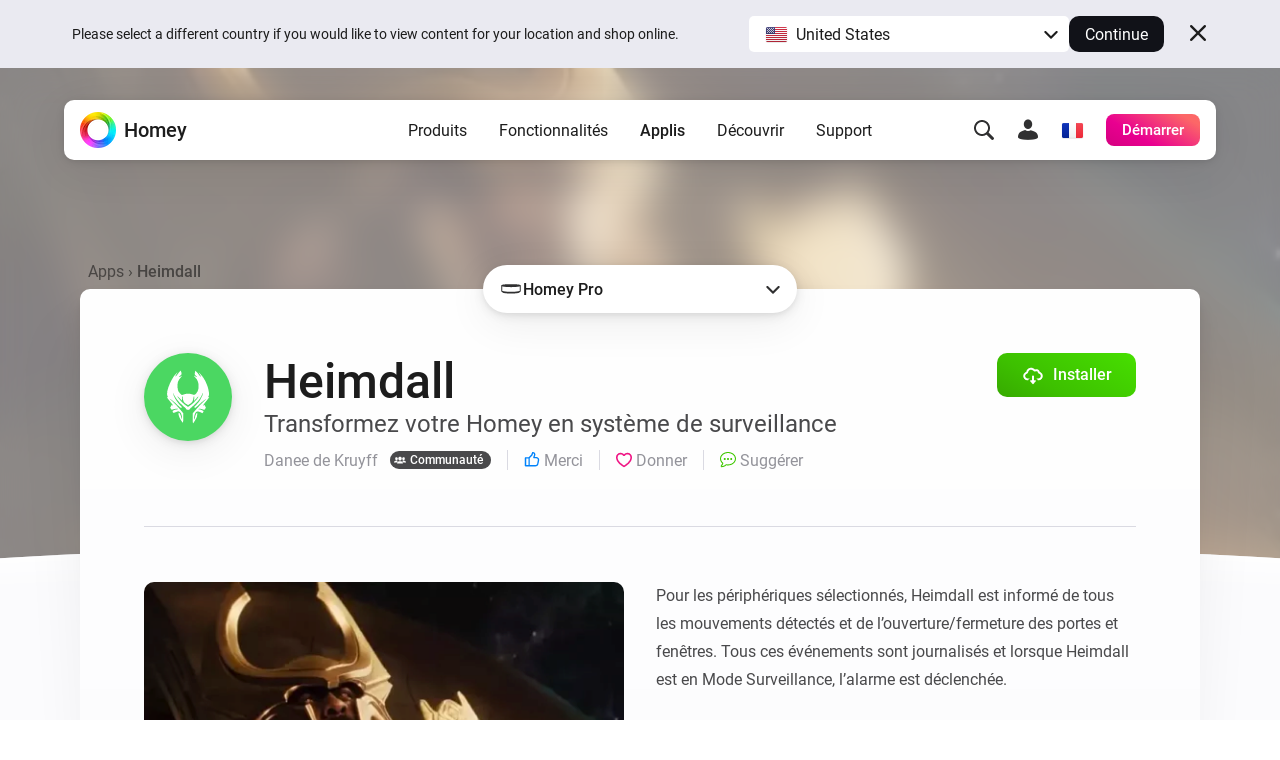

--- FILE ---
content_type: text/html; charset=utf-8
request_url: https://homey.app/fr-fr/app/com.uc.heimdall/Heimdall/
body_size: 30867
content:
<!doctype html>














<!--

Hey Developer! We are hiring!
Visit https://homey.app/careers to learn
about our company and view open positions.

-->

<html lang="fr-FR" data-hy-language="fr"
      data-hy-locale="fr"
      data-hy-locale-default="fr">

<head>
  <meta charset="utf-8">
<meta name="viewport"
      content="width=device-width, initial-scale=1.0, minimum-scale=1.0, maximum-scale=1.0, user-scalable=no">
<title>
  
    Heimdall | Homey
  
</title>



<link rel="canonical" href="https://homey.app/fr-fr/app/com.uc.heimdall/Heimdall/"/>
<link rel="alternate" href="https://homey.app/fr-fr/app/com.uc.heimdall/Heimdall/" hreflang="x-default"/>



  <link rel="alternate" hreflang="en-AU" href="https://homey.app/en-au/app/com.uc.heimdall/Heimdall/"/>
  <link rel="alternate" hreflang="en-AT" href="https://homey.app/en-at/app/com.uc.heimdall/Heimdall/"/>
  <link rel="alternate" hreflang="en-BE" href="https://homey.app/en-be/app/com.uc.heimdall/Heimdall/"/>
  <link rel="alternate" hreflang="en-BG" href="https://homey.app/en-bg/app/com.uc.heimdall/Heimdall/"/>
  <link rel="alternate" hreflang="en-BR" href="https://homey.app/en-br/app/com.uc.heimdall/Heimdall/"/>
  <link rel="alternate" hreflang="en-CA" href="https://homey.app/en-ca/app/com.uc.heimdall/Heimdall/"/>
  <link rel="alternate" hreflang="en-CO" href="https://homey.app/en-co/app/com.uc.heimdall/Heimdall/"/>
  <link rel="alternate" hreflang="en-HR" href="https://homey.app/en-hr/app/com.uc.heimdall/Heimdall/"/>
  <link rel="alternate" hreflang="en-CY" href="https://homey.app/en-cy/app/com.uc.heimdall/Heimdall/"/>
  <link rel="alternate" hreflang="en-CZ" href="https://homey.app/en-cz/app/com.uc.heimdall/Heimdall/"/>
  <link rel="alternate" hreflang="en-DK" href="https://homey.app/en-dk/app/com.uc.heimdall/Heimdall/"/>
  <link rel="alternate" hreflang="en-EG" href="https://homey.app/en-eg/app/com.uc.heimdall/Heimdall/"/>
  <link rel="alternate" hreflang="en-EE" href="https://homey.app/en-ee/app/com.uc.heimdall/Heimdall/"/>
  <link rel="alternate" hreflang="en-FI" href="https://homey.app/en-fi/app/com.uc.heimdall/Heimdall/"/>
  <link rel="alternate" hreflang="en-FR" href="https://homey.app/en-fr/app/com.uc.heimdall/Heimdall/"/>
  <link rel="alternate" hreflang="en-DE" href="https://homey.app/en-de/app/com.uc.heimdall/Heimdall/"/>
  <link rel="alternate" hreflang="en-GR" href="https://homey.app/en-gr/app/com.uc.heimdall/Heimdall/"/>
  <link rel="alternate" hreflang="en-GL" href="https://homey.app/en-gl/app/com.uc.heimdall/Heimdall/"/>
  <link rel="alternate" hreflang="en-HU" href="https://homey.app/en-hu/app/com.uc.heimdall/Heimdall/"/>
  <link rel="alternate" hreflang="en-IS" href="https://homey.app/en-is/app/com.uc.heimdall/Heimdall/"/>
  <link rel="alternate" hreflang="en-IN" href="https://homey.app/en-in/app/com.uc.heimdall/Heimdall/"/>
  <link rel="alternate" hreflang="en-IE" href="https://homey.app/en-ie/app/com.uc.heimdall/Heimdall/"/>
  <link rel="alternate" hreflang="en-IL" href="https://homey.app/en-il/app/com.uc.heimdall/Heimdall/"/>
  <link rel="alternate" hreflang="en-IT" href="https://homey.app/en-it/app/com.uc.heimdall/Heimdall/"/>
  <link rel="alternate" hreflang="en-JP" href="https://homey.app/en-jp/app/com.uc.heimdall/Heimdall/"/>
  <link rel="alternate" hreflang="en-KR" href="https://homey.app/en-kr/app/com.uc.heimdall/Heimdall/"/>
  <link rel="alternate" hreflang="en-LV" href="https://homey.app/en-lv/app/com.uc.heimdall/Heimdall/"/>
  <link rel="alternate" hreflang="en-LT" href="https://homey.app/en-lt/app/com.uc.heimdall/Heimdall/"/>
  <link rel="alternate" hreflang="en-LU" href="https://homey.app/en-lu/app/com.uc.heimdall/Heimdall/"/>
  <link rel="alternate" hreflang="en-MT" href="https://homey.app/en-mt/app/com.uc.heimdall/Heimdall/"/>
  <link rel="alternate" hreflang="en-MU" href="https://homey.app/en-mu/app/com.uc.heimdall/Heimdall/"/>
  <link rel="alternate" hreflang="en-MX" href="https://homey.app/en-mx/app/com.uc.heimdall/Heimdall/"/>
  <link rel="alternate" hreflang="en-MD" href="https://homey.app/en-md/app/com.uc.heimdall/Heimdall/"/>
  <link rel="alternate" hreflang="en-MA" href="https://homey.app/en-ma/app/com.uc.heimdall/Heimdall/"/>
  <link rel="alternate" hreflang="en-NL" href="https://homey.app/en-nl/app/com.uc.heimdall/Heimdall/"/>
  <link rel="alternate" hreflang="en-NZ" href="https://homey.app/en-nz/app/com.uc.heimdall/Heimdall/"/>
  <link rel="alternate" hreflang="en-NO" href="https://homey.app/en-no/app/com.uc.heimdall/Heimdall/"/>
  <link rel="alternate" hreflang="en-PL" href="https://homey.app/en-pl/app/com.uc.heimdall/Heimdall/"/>
  <link rel="alternate" hreflang="en-PT" href="https://homey.app/en-pt/app/com.uc.heimdall/Heimdall/"/>
  <link rel="alternate" hreflang="en-QA" href="https://homey.app/en-qa/app/com.uc.heimdall/Heimdall/"/>
  <link rel="alternate" hreflang="en-RO" href="https://homey.app/en-ro/app/com.uc.heimdall/Heimdall/"/>
  <link rel="alternate" hreflang="en-SA" href="https://homey.app/en-sa/app/com.uc.heimdall/Heimdall/"/>
  <link rel="alternate" hreflang="en-SG" href="https://homey.app/en-sg/app/com.uc.heimdall/Heimdall/"/>
  <link rel="alternate" hreflang="en-SK" href="https://homey.app/en-sk/app/com.uc.heimdall/Heimdall/"/>
  <link rel="alternate" hreflang="en-SI" href="https://homey.app/en-si/app/com.uc.heimdall/Heimdall/"/>
  <link rel="alternate" hreflang="en-ZA" href="https://homey.app/en-za/app/com.uc.heimdall/Heimdall/"/>
  <link rel="alternate" hreflang="en-ES" href="https://homey.app/en-es/app/com.uc.heimdall/Heimdall/"/>
  <link rel="alternate" hreflang="en-SE" href="https://homey.app/en-se/app/com.uc.heimdall/Heimdall/"/>
  <link rel="alternate" hreflang="en-CH" href="https://homey.app/en-ch/app/com.uc.heimdall/Heimdall/"/>
  <link rel="alternate" hreflang="en-TW" href="https://homey.app/en-tw/app/com.uc.heimdall/Heimdall/"/>
  <link rel="alternate" hreflang="en-TZ" href="https://homey.app/en-tz/app/com.uc.heimdall/Heimdall/"/>
  <link rel="alternate" hreflang="en-TH" href="https://homey.app/en-th/app/com.uc.heimdall/Heimdall/"/>
  <link rel="alternate" hreflang="en-TR" href="https://homey.app/en-tr/app/com.uc.heimdall/Heimdall/"/>
  <link rel="alternate" hreflang="en-UA" href="https://homey.app/en-ua/app/com.uc.heimdall/Heimdall/"/>
  <link rel="alternate" hreflang="en-AE" href="https://homey.app/en-ae/app/com.uc.heimdall/Heimdall/"/>
  <link rel="alternate" hreflang="en-GB" href="https://homey.app/en-gb/app/com.uc.heimdall/Heimdall/"/>
  <link rel="alternate" hreflang="en-US" href="https://homey.app/en-us/app/com.uc.heimdall/Heimdall/"/>
  <link rel="alternate" hreflang="en-VN" href="https://homey.app/en-vn/app/com.uc.heimdall/Heimdall/"/>
  <link rel="alternate" hreflang="de-AT" href="https://homey.app/de-at/app/com.uc.heimdall/Heimdall/"/>
  <link rel="alternate" hreflang="de-BE" href="https://homey.app/de-be/app/com.uc.heimdall/Heimdall/"/>
  <link rel="alternate" hreflang="de-DE" href="https://homey.app/de-de/app/com.uc.heimdall/Heimdall/"/>
  <link rel="alternate" hreflang="de-LU" href="https://homey.app/de-lu/app/com.uc.heimdall/Heimdall/"/>
  <link rel="alternate" hreflang="de-CH" href="https://homey.app/de-ch/app/com.uc.heimdall/Heimdall/"/>
  <link rel="alternate" hreflang="nl-BE" href="https://homey.app/nl-be/app/com.uc.heimdall/Heimdall/"/>
  <link rel="alternate" hreflang="nl-NL" href="https://homey.app/nl-nl/app/com.uc.heimdall/Heimdall/"/>
  <link rel="alternate" hreflang="fr-BE" href="https://homey.app/fr-be/app/com.uc.heimdall/Heimdall/"/>
  <link rel="alternate" hreflang="fr-CA" href="https://homey.app/fr-ca/app/com.uc.heimdall/Heimdall/"/>
  <link rel="alternate" hreflang="fr-FR" href="https://homey.app/fr-fr/app/com.uc.heimdall/Heimdall/"/>
  <link rel="alternate" hreflang="fr-LU" href="https://homey.app/fr-lu/app/com.uc.heimdall/Heimdall/"/>
  <link rel="alternate" hreflang="fr-MA" href="https://homey.app/fr-ma/app/com.uc.heimdall/Heimdall/"/>
  <link rel="alternate" hreflang="fr-CH" href="https://homey.app/fr-ch/app/com.uc.heimdall/Heimdall/"/>
  <link rel="alternate" hreflang="es-CO" href="https://homey.app/es-co/app/com.uc.heimdall/Heimdall/"/>
  <link rel="alternate" hreflang="es-MX" href="https://homey.app/es-mx/app/com.uc.heimdall/Heimdall/"/>
  <link rel="alternate" hreflang="es-ES" href="https://homey.app/es-es/app/com.uc.heimdall/Heimdall/"/>
  <link rel="alternate" hreflang="da-DK" href="https://homey.app/da-dk/app/com.uc.heimdall/Heimdall/"/>
  <link rel="alternate" hreflang="da-GL" href="https://homey.app/da-gl/app/com.uc.heimdall/Heimdall/"/>
  <link rel="alternate" hreflang="it-IT" href="https://homey.app/it-it/app/com.uc.heimdall/Heimdall/"/>
  <link rel="alternate" hreflang="it-CH" href="https://homey.app/it-ch/app/com.uc.heimdall/Heimdall/"/>
  <link rel="alternate" hreflang="ko-KR" href="https://homey.app/ko-kr/app/com.uc.heimdall/Heimdall/"/>
  <link rel="alternate" hreflang="no-NO" href="https://homey.app/no-no/app/com.uc.heimdall/Heimdall/"/>
  <link rel="alternate" hreflang="pl-PL" href="https://homey.app/pl-pl/app/com.uc.heimdall/Heimdall/"/>
  <link rel="alternate" hreflang="sv-SE" href="https://homey.app/sv-se/app/com.uc.heimdall/Heimdall/"/>


<!-- Start: AddSearch -->
<meta name="addsearch-custom-field" content="hy_language=fr"/>
<meta name="addsearch-custom-field" content="hy_locale=fr"/>
<!-- End: AddSearch -->


  <!-- Start: App -->
  <meta property="og:title" content="Heimdall | Homey"/>
  <meta property="og:type" content="website"/>
  <meta property="og:url" content="https://homey.app/a/com.uc.heimdall"/>
  <meta property="og:image" content="https://apps.homeycdn.net/app/com.uc.heimdall/68/35db7538-1458-439b-b6d2-a84438873657/assets/images/large.png"/>
  <meta property="og:image:width" content="500"/>
  <meta property="og:image:height" content="350"/>
  <meta property="og:description" content="Transformez votre Homey en système de surveillance"/>

  
    <meta name="title" content="Heimdall"/>
    <meta name="description" content="Transformez votre Homey en système de surveillance"/>

    <meta name="addsearch-custom-field" content="hy_domain=app"/>
    <meta name="addsearch-custom-field" content="hy_image=https://apps.homeycdn.net/app/com.uc.heimdall/68/35db7538-1458-439b-b6d2-a84438873657/assets/images/large.png"/>

    <meta name="addsearch-custom-field" content="hy_app_id=com.uc.heimdall"/>
    <meta name="addsearch-custom-field" content="hy_app_name=Heimdall"/>
    <meta name="addsearch-custom-field" content="hy_app_description=Transformez votre Homey en système de surveillance"/>
    <meta name="addsearch-custom-field" content="hy_app_icon=https://apps.homeycdn.net/app/com.uc.heimdall/68/35db7538-1458-439b-b6d2-a84438873657/assets/icon.svg"/>
    <meta name="addsearch-custom-field" content="hy_app_image=https://apps.homeycdn.net/app/com.uc.heimdall/68/35db7538-1458-439b-b6d2-a84438873657/assets/images/large.png"/>
    <meta name="addsearch-custom-field" content="hy_app_version=2.10.20"/>
    <meta name="addsearch-custom-field" content="hy_app_sdk=3"/>
    <meta name="addsearch-custom-field" content="hy_app_platforms=local"/>
    <meta name="addsearch-custom-field" content="hy_app_runtime=nodejs"/>
    <meta name="addsearch-custom-field"
          content="hy_app_compatibility=Pj04LjEuMw=="/>
    <meta name="addsearch-custom-field"
          content="hy_app_drivers_count=2"/>
    <meta name="addsearch-custom-field" content="hy_app_author=Danee de Kruyff"/>
    <meta name="addsearch-custom-field" content="hy_app_author_verified=0"/>
    <meta name="addsearch-custom-field" content="hy_app_brand_color=#4BD762"/>

    <meta name="keywords" content="Maisson, Alarme, Alerte, Homeyalarm, Système, Sécurité, Outils, Journal, Surveillance, Mode, Alarm">
  
  <!-- End: App -->


<link rel="icon" type="image/png" href="/img/favicon/favicon-96x96.png" sizes="96x96"/>
<link rel="icon" type="image/svg+xml" href="/img/favicon/favicon.svg"/>
<link rel="shortcut icon" href="/img/favicon/favicon.ico"/>
<link rel="apple-touch-icon" sizes="180x180" href="/img/favicon/apple-touch-icon.png"/>
<meta name="apple-mobile-web-app-title" content="Homey"/>
<link rel="manifest" href="/img/favicon/site.webmanifest"/>

<script type="text/javascript">
  const language = 'fr';
  const ATHOM_ACCOUNTS_BASE_URL = 'https://accounts.athom.com';
  const ATHOM_API_CLIENT_ID = '5d6e8db64b342d0c3ff3fd09'; // Frontend ATHOM_API_CLIENT_ID
  const ATHOM_API_CLIENT_SECRET = 'bb54c17e3d1ea206bfee8e42d038e1da9c0ad96e'; // Frontend ATHOM_API_CLIENT_SECRET
  const ATHOM_API_BASE_URL = 'https://api.athom.com';
  const ATHOM_API_REDIRECT_URI = 'https://homey.app/oauth2/callback';
  const ATHOM_APPS_API_URL = 'https://apps-api.athom.com/api/v1';
  const ATHOM_STORE_API_URL = 'https://store-api.athom.com/api';
  const HOMEY_STORE_URL = 'https://homey.app/fr-fr/store/';
  const HOMEY_STORE_SUCCESS_URL = 'https://homey.app/fr-fr/store/checkout-success/';
  const HOMEY_PRODUCT_URL = 'https://homey.app/fr-fr/store/product/SKU/';
  const I18N = {};

  function _t(input, opts) {
    if (typeof input !== 'string')
      return input;

    if (I18N[input])
      return (() => {
        let out = I18N[input];

        opts && Object.keys(opts).forEach(key => {
          const value = opts[key];
          out = out.replace(`[[${key}]]`, value);
        });

        return out;
      })();

    return undefined;
  }

  function _p(input, opts) {
    return _t(`pages.app.${input}`, opts);
  }

  /**
   * Objects translations
   * @description returns translation from given language object ( {'en': 'text','nl':'tekst'} );
   * @param input
   * @returns {string|*}
   * @private
   */
  function _i(input) {
    if (typeof input === 'string')
      return input;

    if (input === null)
      return null;

    if (typeof input === 'object' && input[language])
      return input[language];

    if (typeof input === 'object' && input['en'])
      return input['en'];

    if (typeof input === 'object' && !input['en'])
      return '';

    return input;
  }
</script>


  <meta name="theme-color" content="#ffffff">

  
<script type="text/javascript">

  I18N['common.free'] = 'Gratuit';

  I18N['parts.main-nav.search.category.app'] = 'Applis';

  I18N['parts.main-nav.search.category.support'] = 'Assistance';

  I18N['parts.main-nav.search.category.website'] = 'Site web';

  I18N['parts.main-nav.search.category.blog'] = 'Blog';

  I18N['parts.main-nav.search.category.news'] = 'Nouveautés';

  I18N['parts.main-nav.search.category.best_buy_guide'] = 'Guides Best Buy';

  I18N['parts.main-nav.search.category.talks_with_homey'] = 'Talks with Homey';

  I18N['parts.main-nav.search.category.store'] = 'Store';

  I18N['parts.main-nav.search.category.product'] = 'Produits';

  I18N['parts.main-nav.search.category.wiki'] = 'Apprendre';

  I18N['parts.main-nav.search.apps.official'] = 'Official';

  I18N['parts.main-nav.search.apps.community'] = 'Community';

</script>

  <!--Load global CSS and JS -->
  <link rel="preload" as="font" type="font/woff2" href="/fonts/roboto-v29-latin_cyrillic-regular.woff2"
        crossorigin="anonymous"/>
  <link rel="preload" as="font" type="font/woff2" href="/fonts/roboto-v29-latin_cyrillic-500.woff2"
        crossorigin="anonymous"/>
  <link rel="preload" as="font" type="font/woff2" href="/fonts/roboto-v29-latin_cyrillic-700.woff2"
        crossorigin="anonymous"/>

  
    <link rel="stylesheet" type="text/css" href="/css/core.cd628525-2819-4701-9b4b-cecf281dab04.css "/>
  

  <!--Load page specific CSS -->
  <link rel="stylesheet" type="text/css" href="/css/pages/app.cd628525-2819-4701-9b4b-cecf281dab04.css"/>

  <!-- Load icon font -->
  
  <link rel="preload" type="font/woff2" href="/fonts/icons.woff2?cd628525-2819-4701-9b4b-cecf281dab04" as="font" crossorigin="anonymous">
  <style>
    @font-face {
      font-family: 'icons';
      src: url("/fonts/icons.woff2?cd628525-2819-4701-9b4b-cecf281dab04") format("woff2"),
      url("/fonts/icons.woff?cd628525-2819-4701-9b4b-cecf281dab04") format("woff");
    }
  </style>

  <!--PreLoad global JS -->
  <link rel="preload" as="script" href="/vendor/jquery/jquery-3.6.0.min.js">

  <!--PreLoad page specific JS -->
  
  
    <link rel="preload" as="script" href="/js/main.cd628525-2819-4701-9b4b-cecf281dab04.js">
  
  <link rel="preload" as="script" href="/js/pages/app.min.cd628525-2819-4701-9b4b-cecf281dab04.js" />

  <!-- Only the best people crave to work with the best people. -->
<script type="text/javascript">
  console.log('%c ', 'font-size: 1px; line-height: 0; padding: 32px; background: url("https://etc.athom.com/logo/transparent/128.png") no-repeat; background-size: contain;');
  console.log('%c                                     \n' +
    ' _    _                                            \n' +
    '| |  | |                                           \n' +
    '| |__| | ___  _ __ ___   ___ _   _                 \n' +
    '|  __  |/ _ \\| \'_ \` _ \\ / _ \\ | | |           \n' +
    '| |  | | (_) | | | | | |  __/ |_| |                \n' +
    '|_|  |_|\\___/|_| |_| |_|\\___|\\__, |             \n' +
    '                              __/ |                \n' +
    '                             |___/                 \n' +
    '                                                   \n' +
    'Hey Developer! Sneak around as you please.         \n' +
    'We\'re hiring amazing people, by the way.          \n' +
    '                                                   \n' +
    'Visit https://homey.app/careers for more info.      \n' +
    '', 'color: #0078FF; font-size: 14px; white-space: pre; font-family: monospace; text-shadow: 1px 1px 1px rgba(0,0,0,0.25);');
</script>

</head>

<body>

  
  <aside data-ref="language-bar" class="language-bar">
    <div class="edge language-bar__container">
      <div class="language-bar__left trim">
        <p class="language-bar__description font-size-small color-text">
          Please select a different country if you would like to view content for your location and shop online.
        </p>
      </div>
      <div class="language-bar__right">
        <div class="language-bar__select">
          <div class="language-bar-select">
            <button
              data-ref="language-bar-select"
              class="language-bar-select__selected"
              role="button"
              aria-haspopup="true"
              tabindex="0"
            >
              <span
                class="language-bar-select__selected-icon">
                <img src="/img/icons/flags/us@2x.png" width="23" height="17" alt="us"/>
              </span>
              <span data-ref="language-bar-select-text" class="language-bar-select__selected-text">
                United States
              </span>
            </button>
            <div
              data-ref="language-bar-select-options"
              class="language-bar-select__options is-collapsed"
            >
              <ul role="menu" class="language-bar-select__options-list">
                <li
                  role="menuitem"
                  data-ref="language-bar-select-option-default"
                  data-language="en"
                  data-locale="us"
                  data-code="en-us"
                  data-selected-text="United States"
                  class="language-bar-select__options-item is-selected"
                >
                  <span
                    class="language-bar-select__selected-icon">
                    <img src="/img/icons/flags/us@2x.png" width="23" height="17" alt="us"/>
                  </span>
                  <span class="language-bar-select__options-item-text">United States</span>
                </li>
                <li
                  role="menuitem"
                  data-ref="language-bar-select-option-other"
                  class="language-bar-select__options-item language-bar-select__options-item--other"
                  data-selected-text="Choose your country"
                >
                  <span class="language-bar-select__options-item-text">Choose your country</span>
                  <span
                    class="language-bar-select__options-item-icon  mask-arrow-right --mask-size-small --mask-color-dark"></span>
                </li>
              </ul>
            </div>
          </div>
        </div>
        <div class="language-bar__continue">
          <button
            type="button"
            data-ref="language-bar-button-continue"
            class="language-bar__button-continue"
            tabindex="0"
          >
            Continue
          </button>
        </div>
      </div>
      <div class="language-bar__close">
        <button
          data-ref="language-bar-button-close"
          class="language-bar__button-close icon-close"
          tabindex="0"></button>
      </div>
    </div>
  </aside>


  











  <div class="website">
    <script type="text/javascript">
      const websiteElement = document.querySelector('.website');
      const hasUser = !!JSON.parse(window.localStorage.getItem('hy.user'));
      if (hasUser) {
        websiteElement.setAttribute('data-hy-logged-in', 'true');
      } else {
        websiteElement.setAttribute('data-hy-logged-in', 'false');
      }

      let cartCount = window.localStorage.getItem('cartCount') ? window.localStorage.getItem('cartCount') : 0;
      websiteElement.setAttribute('data-hy-cart-count', cartCount);
    </script>

    <div class="main-nav">
  <div class="edge">
    <nav data-ref="main-nav" class="main-nav__bar">

      <div class="main-nav__home">
        <a class="main-nav__home-button" href="https://homey.app/fr-fr/"
           title="Accueil">
          <span data-ref="main-nav-logo" class="main-nav__home-icon-wrapper">
            
    <picture>
      <source srcset="/img/heading/homey.webp 1x, /img/heading/homey@2x.webp 2x" type="image/webp" media="(min-width: 0px)">
<source srcset="/img/heading/homey.png 1x, /img/heading/homey@2x.png 2x" type="image/png" media="(min-width: 0px)">

      <img class="picture main-nav__home-icon" style="" src="/img/heading/homey.png" alt="" loading="eager" width="36" height="36"  >
    </picture>
  
          </span>
          <span class="main-nav__home-text d-none d-lg-block">Homey</span>
        </a>
      </div>

      <div class="main-nav__primary">
        <button data-ref="main-nav-mobile-toggle" class="main-nav__toggle d-lg-none" type="button"></button>

        <div data-ref="main-nav-menu" class="main-nav__menu d-none d-lg-flex">
          
<ul class="main-nav-menu d-none d-lg-flex">
  <li class="main-nav-menu__item">
    <button class="main-nav-menu__link "
       type="button"
       data-ref="main-nav-menu-item"
       data-menu-dropdown-target="products">Produits</button>
  </li>
  <li class="main-nav-menu__item">
    <button class="main-nav-menu__link "
       type="button"
       data-ref="main-nav-menu-item"
       data-menu-dropdown-target="features">Fonctionnalités</button>
  </li>
  <li class="main-nav-menu__item">
    <button class="main-nav-menu__link active"
       type="button"
       data-ref="main-nav-menu-item"
       data-menu-dropdown-target="apps">Applis</button>
  </li>
  <li class="main-nav-menu__item">
    <button class="main-nav-menu__link "
       type="button"
       data-ref="main-nav-menu-item"
       data-menu-dropdown-target="discover">Découvrir</button>
  </li>
  <li class="main-nav-menu__item">
    <button class="main-nav-menu__link "
       type="button"
       data-ref="main-nav-menu-item"
       data-menu-dropdown-target="support">Support</button>
  </li>
</ul>

<div class="main-nav-menu-dropdowns" data-ref="main-nav-menu-dropdowns">
  <div class="main-nav-menu-dropdowns__arrow" data-ref="main-nav-menu-dropdowns-arrow"></div>
  <nav class="main-nav-menu-dropdowns__container" data-ref="main-nav-menu-dropdowns-container">
    <!-- PRODUCTS DROPDOWN -->
    <div class="main-nav-menu-dropdowns__dropdown" data-ref="main-nav-menu-dropdown" data-menu-dropdown="products">
      

<div class="main-nav-menu-dropdown-products">
  <section class="main-nav-menu-dropdown-products__section">
    <div class="main-nav-menu-dropdown-products__heading trim">
      <h3 class="main-nav-menu-dropdown-products__title  main-nav-menu-dropdown-products__title--homey-cloud">
        <a href="https://homey.app/fr-fr/homey-cloud/">
          Homey Cloud
        </a>
      </h3>
      <p class="main-nav-menu-dropdown-products__subtitle">
        Facile et ludique pour tout le monde.
      </p>
    </div>

    <a class="main-nav-menu-dropdown-button" href="https://homey.app/fr-fr/homey-cloud/">
      <div class="main-nav-menu-dropdown-button__image-wrapper">
        
    <picture>
      <source srcset="/img/main-nav/menu/homey-cloud.webp 1x, /img/main-nav/menu/homey-cloud@2x.webp 2x" type="image/webp" media="(min-width: 0px)">
<source srcset="/img/main-nav/menu/homey-cloud.png 1x, /img/main-nav/menu/homey-cloud@2x.png 2x" type="image/png" media="(min-width: 0px)">

      <img class="picture main-nav-menu-dropdown-button__image " style="" src="/img/main-nav/menu/homey-cloud.png" alt="Homey Cloud" loading="lazy" width="80" height="60"  >
    </picture>
  
        
      </div>
      <div class="main-nav-menu-dropdown-button__text">
        <span class="main-nav-menu-dropdown-button__title">Homey Cloud</span>
        <div class="main-nav-menu-dropdown-button__subtitle">Commencez gratuitement. <br class="lg-br">Aucun hub nécessaire.</div>
      </div>
    </a>
  </section>

  <section class="main-nav-menu-dropdown-products__section">
    <div class="main-nav-menu-dropdown-products__heading">
      <h3 class="main-nav-menu-dropdown-products__title main-nav-menu-dropdown-products__title--homey-pro">
        <a href="https://homey.app/fr-fr/homey-pro/">
          Homey Pro
        </a>
      </h3>
      <p class="main-nav-menu-dropdown-products__subtitle">
        La plateforme domotique la plus avancée au monde.
      </p>
    </div>

    <a class="main-nav-menu-dropdown-button" href="https://homey.app/fr-fr/homey-pro/">
      <div class="main-nav-menu-dropdown-button__image-wrapper">
        
    <picture>
      <source srcset="/img/main-nav/menu/homey-pro.webp 1x, /img/main-nav/menu/homey-pro@2x.webp 2x" type="image/webp" media="(min-width: 0px)">
<source srcset="/img/main-nav/menu/homey-pro.png 1x, /img/main-nav/menu/homey-pro@2x.png 2x" type="image/png" media="(min-width: 0px)">

      <img class="picture main-nav-menu-dropdown-button__image " style="" src="/img/main-nav/menu/homey-pro.png" alt="Homey Pro" loading="lazy" width="80" height="60"  >
    </picture>
  
        
      </div>
      <div class="main-nav-menu-dropdown-button__text">
        <span class="main-nav-menu-dropdown-button__title">Homey Pro</span>
        <div class="main-nav-menu-dropdown-button__subtitle">Mettez à niveau votre maison intelligente</div>
      </div>
    </a>

    <a class="main-nav-menu-dropdown-button" href="https://homey.app/fr-fr/homey-pro-mini/">
      <div class="main-nav-menu-dropdown-button__image-wrapper">
        
    <picture>
      <source srcset="/img/main-nav/menu/homey-pro-mini.webp 1x, /img/main-nav/menu/homey-pro-mini@2x.webp 2x" type="image/webp" media="(min-width: 0px)">
<source srcset="/img/main-nav/menu/homey-pro-mini.png 1x, /img/main-nav/menu/homey-pro-mini@2x.png 2x" type="image/png" media="(min-width: 0px)">

      <img class="picture main-nav-menu-dropdown-button__image " style="" src="/img/main-nav/menu/homey-pro-mini.png" alt="Homey Pro mini" loading="lazy" width="80" height="60"  >
    </picture>
  
        
      </div>
      <div class="main-nav-menu-dropdown-button__text">
        <span class="main-nav-menu-dropdown-button__title">Homey Pro mini</span>
        <div class="main-nav-menu-dropdown-button__subtitle">Un excellent moyen de démarrer votre maison intelligente.</div>
      </div>
    </a>
  </section>

  <section class="main-nav-menu-dropdown-products__section">
    <div class="main-nav-menu-dropdown-products__heading">
      <h3 class="main-nav-menu-dropdown-products__title main-nav-menu-dropdown-products__title--homey-shs">
        <a href="https://homey.app/fr-fr/homey-self-hosted-server/">
          Homey Self-Hosted Server
        </a>
      </h3>
      <p class="main-nav-menu-dropdown-products__subtitle">
        Hébergez votre propre Homey.
      </p>
    </div>

    <a class="main-nav-menu-dropdown-button" href="https://homey.app/fr-fr/homey-self-hosted-server/">
      <div class="main-nav-menu-dropdown-button__image-wrapper">
        
    <picture>
      <source srcset="/img/main-nav/menu/homey-shs.webp 1x, /img/main-nav/menu/homey-shs@2x.webp 2x" type="image/webp" media="(min-width: 0px)">
<source srcset="/img/main-nav/menu/homey-shs.png 1x, /img/main-nav/menu/homey-shs@2x.png 2x" type="image/png" media="(min-width: 0px)">

      <img class="picture main-nav-menu-dropdown-button__image main-nav-menu-dropdown-button__image--light" style="" src="/img/main-nav/menu/homey-shs.png" alt="Homey Self-Hosted Server" loading="lazy" width="80" height="60"  >
    </picture>
  
        
    <picture>
      <source srcset="/img/main-nav/menu/homey-shs-dark.webp 1x, /img/main-nav/menu/homey-shs-dark@2x.webp 2x" type="image/webp" media="(min-width: 0px)">
<source srcset="/img/main-nav/menu/homey-shs-dark.png 1x, /img/main-nav/menu/homey-shs-dark@2x.png 2x" type="image/png" media="(min-width: 0px)">

      <img class="picture main-nav-menu-dropdown-button__image main-nav-menu-dropdown-button__image--dark" style="" src="/img/main-nav/menu/homey-shs-dark.png" alt="Homey Self-Hosted Server" loading="lazy" width="80" height="60"  >
    </picture>
  
      </div>
      <div class="main-nav-menu-dropdown-button__text">
        <span class="main-nav-menu-dropdown-button__title">Self-Hosted Server</span>
        <div class="main-nav-menu-dropdown-button__subtitle">Exécutez Homey sur votre matériel.</div>
      </div>
    </a>
  </section>

  <section class="main-nav-menu-dropdown-products__accessories">
    <div class="main-nav-menu-dropdown-products__heading">
      <h3 class="main-nav-menu-dropdown-products__title">Accessoires</h3>
      <p class="main-nav-menu-dropdown-products__subtitle main-nav-menu-dropdown-products__subtitle--accessories">
        Pour Homey Cloud, Homey Pro et Homey Self-Hosted Server.
      </p>
    </div>

    <div class="main-nav-menu-dropdown-products__accessories-list">
      <a class="main-nav-menu-dropdown-button" href="https://homey.app/fr-fr/homey-bridge/">
      <div class="main-nav-menu-dropdown-button__image-wrapper">
        
    <picture>
      <source srcset="/img/main-nav/menu/homey-bridge.webp 1x, /img/main-nav/menu/homey-bridge@2x.webp 2x" type="image/webp" media="(min-width: 0px)">
<source srcset="/img/main-nav/menu/homey-bridge.png 1x, /img/main-nav/menu/homey-bridge@2x.png 2x" type="image/png" media="(min-width: 0px)">

      <img class="picture main-nav-menu-dropdown-button__image " style="" src="/img/main-nav/menu/homey-bridge.png" alt="Homey Bridge" loading="lazy" width="80" height="60"  >
    </picture>
  
        
      </div>
      <div class="main-nav-menu-dropdown-button__text">
        <span class="main-nav-menu-dropdown-button__title">Homey Bridge</span>
        <div class="main-nav-menu-dropdown-button__subtitle">Étendez la connectivité sans fil grâce à six protocoles.</div>
      </div>
    </a>

      

      <a class="main-nav-menu-dropdown-button" href="https://homey.app/fr-fr/homey-pro-ethernet-adapter/">
      <div class="main-nav-menu-dropdown-button__image-wrapper">
        
    <picture>
      <source srcset="/img/main-nav/menu/homey-pro-ethernet-adapter.webp 1x, /img/main-nav/menu/homey-pro-ethernet-adapter@2x.webp 2x" type="image/webp" media="(min-width: 0px)">
<source srcset="/img/main-nav/menu/homey-pro-ethernet-adapter.png 1x, /img/main-nav/menu/homey-pro-ethernet-adapter@2x.png 2x" type="image/png" media="(min-width: 0px)">

      <img class="picture main-nav-menu-dropdown-button__image " style="" src="/img/main-nav/menu/homey-pro-ethernet-adapter.png" alt="Homey Pro Ethernet Adapter" loading="lazy" width="80" height="60"  >
    </picture>
  
        
      </div>
      <div class="main-nav-menu-dropdown-button__text">
        <span class="main-nav-menu-dropdown-button__title">Homey Pro <br class="lg-br">Ethernet Adapter</span>
        <div class="main-nav-menu-dropdown-button__subtitle">Connectez-vous à votre réseau Ethernet câblé.</div>
      </div>
    </a>
    </div>
  </section>
</div>

    </div>

    <!-- FEATURES DROPDOWN -->
    <div class="main-nav-menu-dropdowns__dropdown" data-ref="main-nav-menu-dropdown" data-menu-dropdown="features">
      

<div class="main-nav-menu-dropdown-features">

  <!-- START FEATURES -->
  <section class="main-nav-menu-dropdown-features__section">

    <div class="main-nav-menu-dropdown-features__heading trim">
      <h3 class="main-nav-menu-dropdown-features__title">
        Fonctionnalités
      </h3>
      <p class="main-nav-menu-dropdown-features__subtitle">
        Toutes les façons dont Homey aide.
      </p>
    </div>

    <div class="main-nav-menu-dropdown-features__button-grid">
      
    <a class="main-nav-menu-dropdown-button" href="https://homey.app/fr-fr/features/devices/">
      <span class="main-nav-menu-dropdown-button__glyph-wrapper">
        <span class="main-nav-menu-dropdown-button__glyph glyph-system-devices" style="background-color: var(--color-system-devices)"></span>
      </span>
      <div class="main-nav-menu-dropdown-button__text">
        <span class="main-nav-menu-dropdown-button__title">
          Appareils
        </span>
        <div class="main-nav-menu-dropdown-button__subtitle">
          Contrôlez tout depuis une seule application.
        </div>
      </div>
    </a>

      

      
    <a class="main-nav-menu-dropdown-button" href="https://homey.app/fr-fr/features/flow/">
      <span class="main-nav-menu-dropdown-button__glyph-wrapper">
        <span class="main-nav-menu-dropdown-button__glyph glyph-system-flow" style="background-color: var(--color-system-flow)"></span>
      </span>
      <div class="main-nav-menu-dropdown-button__text">
        <span class="main-nav-menu-dropdown-button__title">
          Flow
        </span>
        <div class="main-nav-menu-dropdown-button__subtitle">
          Automatisez avec des règles simples.
        </div>
      </div>
    </a>

      
    <a class="main-nav-menu-dropdown-button" href="https://homey.app/fr-fr/features/advanced-flow/">
      <span class="main-nav-menu-dropdown-button__glyph-wrapper">
        <span class="main-nav-menu-dropdown-button__glyph glyph-system-advanced-flow" style="background-color: var(--color-system-advanced-flow)"></span>
      </span>
      <div class="main-nav-menu-dropdown-button__text">
        <span class="main-nav-menu-dropdown-button__title">
          Advanced Flow
        </span>
        <div class="main-nav-menu-dropdown-button__subtitle">
          Créez facilement des automatisations complexes.
        </div>
      </div>
    </a>

      
    <a class="main-nav-menu-dropdown-button" href="https://homey.app/fr-fr/features/energy/">
      <span class="main-nav-menu-dropdown-button__glyph-wrapper">
        <span class="main-nav-menu-dropdown-button__glyph glyph-system-energy" style="background-color: var(--color-system-energy)"></span>
      </span>
      <div class="main-nav-menu-dropdown-button__text">
        <span class="main-nav-menu-dropdown-button__title">
          Energy
        </span>
        <div class="main-nav-menu-dropdown-button__subtitle">
          Suivez votre consommation d'énergie et économisez de l'argent.
        </div>
      </div>
    </a>

      
    <a class="main-nav-menu-dropdown-button" href="https://homey.app/fr-fr/features/insights/">
      <span class="main-nav-menu-dropdown-button__glyph-wrapper">
        <span class="main-nav-menu-dropdown-button__glyph glyph-system-insights" style="background-color: var(--color-system-insights)"></span>
      </span>
      <div class="main-nav-menu-dropdown-button__text">
        <span class="main-nav-menu-dropdown-button__title">
          Analyses
        </span>
        <div class="main-nav-menu-dropdown-button__subtitle">
          Surveillez vos appareils au fil du temps.
        </div>
      </div>
    </a>

      
    <a class="main-nav-menu-dropdown-button" href="https://homey.app/fr-fr/features/dashboards/">
      <span class="main-nav-menu-dropdown-button__glyph-wrapper">
        <span class="main-nav-menu-dropdown-button__glyph glyph-system-dashboards" style="background-color: var(--color-system-dashboards)"></span>
      </span>
      <div class="main-nav-menu-dropdown-button__text">
        <span class="main-nav-menu-dropdown-button__title">
          Dashboards
        </span>
        <div class="main-nav-menu-dropdown-button__subtitle">
          Créez des tableaux de bord personnalisés.
        </div>
      </div>
    </a>

      

    </div>
  </section>
  <!-- END FEATURES -->

</div>

    </div>

    <!-- APPS DROPDOWN -->
    <div class="main-nav-menu-dropdowns__dropdown" data-ref="main-nav-menu-dropdown" data-menu-dropdown="apps">
      <div class="main-nav-menu-dropdown-apps">

  <section class="main-nav-menu-dropdown-apps__section">

    <div class="main-nav-menu-dropdown-apps__heading trim">
      <h3 class="main-nav-menu-dropdown-apps__title">
        <a href="https://homey.app/fr-fr/apps/">
          Applis
        </a>
      </h3>
      <p class="main-nav-menu-dropdown-apps__subtitle">
        Étendez votre Homey.
      </p>
    </div>

    <div class="main-nav-menu-dropdown-apps__types">

      <a class="main-nav-menu-dropdown-button" href="https://homey.app/fr-fr/apps/homey-pro/">
        <span class="main-nav-menu-dropdown-button__icon-wrapper">
          <span class="main-nav-menu-dropdown-button__icon glyph-system-homey-pro --glyph-size-large"></span>
        </span>

        <div class="main-nav-menu-dropdown-button__text">
          <span class="main-nav-menu-dropdown-button__title">
            Homey Pro
          </span>

          <div class="main-nav-menu-dropdown-button__subtitle">
            Applis officielles et de la communauté
          </div>
        </div>
      </a>

      <a class="main-nav-menu-dropdown-button" href="https://homey.app/fr-fr/apps/homey-cloud/">
        <span class="main-nav-menu-dropdown-button__icon-wrapper">
          <span class="main-nav-menu-dropdown-button__icon glyph-system-homey-cloud --glyph-size-large"></span>
        </span>

        <div class="main-nav-menu-dropdown-button__text">
          <span class="main-nav-menu-dropdown-button__title">
            Homey Cloud
          </span>

          <div class="main-nav-menu-dropdown-button__subtitle">
            Applis officielles
          </div>
        </div>
      </a>

      <a class="main-nav-menu-dropdown-button" href="https://homey.app/fr-fr/apps/homey-pro-mini/">
        <span class="main-nav-menu-dropdown-button__icon-wrapper">
          <span class="main-nav-menu-dropdown-button__icon glyph-system-homey-pro-mini --glyph-size-large"></span>
        </span>

        <div class="main-nav-menu-dropdown-button__text">
          <span class="main-nav-menu-dropdown-button__title">
            Homey Pro mini
          </span>

          <div class="main-nav-menu-dropdown-button__subtitle">
            Découvrez les applications officielles et communautaires.
          </div>
        </div>
      </a>

      <a class="main-nav-menu-dropdown-button" href="https://homey.app/fr-fr/apps/homey-self-hosted-server/">
        <span class="main-nav-menu-dropdown-button__icon-wrapper">
          <span class="main-nav-menu-dropdown-button__icon glyph-system-homey-shs --glyph-size-large"></span>
        </span>

        <div class="main-nav-menu-dropdown-button__text">
          <span class="main-nav-menu-dropdown-button__title">
            Homey Self-Hosted Server
          </span>

          <div class="main-nav-menu-dropdown-button__subtitle">
            Découvrez les applications officielles et communautaires.
          </div>
        </div>
      </a>

    </div>

    <!-- START SEARCH -->
    <form data-ref="main-nav-menu-dropdown-apps-search"
          data-menu-dropdown-apps-search="https://homey.app/fr-fr/apps/browse/"
          class="main-nav-menu-dropdown-apps__search "
    >
      <div class="main-nav-menu-dropdown-apps__search-bar">
        <button class="main-nav-menu-dropdown-apps__search-button" type="submit">
          <span class="mask-search"></span>
        </button>

        <label class="sr-only" for="main-nav-menu-dropdown-apps__search-input">
          Recherche
        </label>
        <input data-ref="main-nav-menu-dropdown-apps-search-input"
               id="main-nav-menu-dropdown-apps__search-input"
               class="main-nav-menu-dropdown-apps__search-input"
               type="search"
               autocomplete="off"
               placeholder="Rechercher toutes les applis..."
        >
      </div>
    </form>
    <!-- END SEARCH -->

    

    
    <picture>
      <source srcset="/img/main-nav/menu/apps.webp 1x, /img/main-nav/menu/apps@2x.webp 2x" type="image/webp" media="(min-width: 0px)">
<source srcset="/img/main-nav/menu/apps.png 1x, /img/main-nav/menu/apps@2x.png 2x" type="image/png" media="(min-width: 0px)">

      <img class="picture main-nav-menu-dropdown-apps__image main-nav-menu-dropdown-apps__image--apps" style="" src="/img/main-nav/menu/apps.png" alt="Applis" loading="lazy" width="210" height="194"  >
    </picture>
  
  </section>

</div>

    </div>

    <!-- DISCOVER DROPDOWN -->
    <div class="main-nav-menu-dropdowns__dropdown" data-ref="main-nav-menu-dropdown" data-menu-dropdown="discover">
      <div class="main-nav-menu-dropdown-discover">
  <!-- START NEWS -->
  

  <section class="main-nav-menu-dropdown-discover__section main-nav-menu-dropdown-discover__section--news">

    <div class="main-nav-menu-dropdown-discover__heading">
      <h3 class="main-nav-menu-dropdown-discover__title">
        <a href="https://homey.app/fr-fr/news/">
          Nouvelles
        </a>
      </h3>
      <a href="https://homey.app/fr-fr/news/" class="main-nav-menu-dropdown-discover__all-articles">
        <span>Plus de nouvelles</span>
      </a>
    </div>

    
    <div class="main-nav-menu-dropdown-discover__articles">
      
        <a class="main-nav-menu-dropdown-discover__article"
           href="https://homey.app/en-fr/news/introducing-the-macos-app-for-homey-self-hosted-server/">
                <span class="main-nav-menu-dropdown-discover__article-image-wrapper">
                  
                    <img class="main-nav-menu-dropdown-discover__article-image"
                         src="https://blog-cdn.athom.com/uploads/2026/01/run-homey-on-your-mac.png"
                         alt="Introducing the macOS app for Homey Self-Hosted Server"
                         loading="lazy"
                         width="40"
                         height="40"
                    />
                  
                </span>
          <div class="main-nav-menu-dropdown-discover__article-text">
                  <span class="main-nav-menu-dropdown-discover__article-title">
                    Introducing the macOS app for Homey Self-Hosted Server
                  </span>
            <div class="main-nav-menu-dropdown-discover__article-subtitle">
              il y a 1 semaine
              
                en anglais
              
            </div>
          </div>
        </a>
      
        <a class="main-nav-menu-dropdown-discover__article"
           href="https://homey.app/en-fr/news/ostrom-now-works-with-homey/">
                <span class="main-nav-menu-dropdown-discover__article-image-wrapper">
                  
                    <img class="main-nav-menu-dropdown-discover__article-image"
                         src="https://blog-cdn.athom.com/uploads/2026/01/ostrom-now-works-with-homey-1.png"
                         alt="Ostrom now works with Homey"
                         loading="lazy"
                         width="40"
                         height="40"
                    />
                  
                </span>
          <div class="main-nav-menu-dropdown-discover__article-text">
                  <span class="main-nav-menu-dropdown-discover__article-title">
                    Ostrom now works with Homey
                  </span>
            <div class="main-nav-menu-dropdown-discover__article-subtitle">
              il y a 2 semaines
              
                en anglais
              
            </div>
          </div>
        </a>
      
        <a class="main-nav-menu-dropdown-discover__article"
           href="https://homey.app/en-fr/news/introducing-the-ask-a-question-flow-card/">
                <span class="main-nav-menu-dropdown-discover__article-image-wrapper">
                  
                    <img class="main-nav-menu-dropdown-discover__article-image"
                         src="https://blog-cdn.athom.com/uploads/2026/01/introducing-the-ask-a-question-flow-card.png"
                         alt="Introducing the “Ask a Question” Flow card"
                         loading="lazy"
                         width="40"
                         height="40"
                    />
                  
                </span>
          <div class="main-nav-menu-dropdown-discover__article-text">
                  <span class="main-nav-menu-dropdown-discover__article-title">
                    Introducing the “Ask a Question” Flow card
                  </span>
            <div class="main-nav-menu-dropdown-discover__article-subtitle">
              il y a 3 semaines
              
                en anglais
              
            </div>
          </div>
        </a>
      
    </div>
    
  </section>
  <!-- END NEWS -->

  <!-- START BLOG -->
  

  <section class="main-nav-menu-dropdown-discover__section main-nav-menu-dropdown-discover__section--blog">

    <div class="main-nav-menu-dropdown-discover__heading">
      <h3 class="main-nav-menu-dropdown-discover__title">
        <a href="https://homey.app/fr-fr/blog/">
          Blog
        </a>
      </h3>
      <a href="https://homey.app/fr-fr/blog/" class="main-nav-menu-dropdown-discover__all-articles">
        <span>Plus d’articles</span>
      </a>
    </div>

    
    <div class="main-nav-menu-dropdown-discover__articles">
      
        <a class="main-nav-menu-dropdown-discover__article"
           href="https://homey.app/en-fr/blog/7-smart-ways-to-save-energy-and-money/">
              <span class="main-nav-menu-dropdown-discover__article-image-wrapper">
                <img class="main-nav-menu-dropdown-discover__article-image"
                     src="https://blog-cdn.athom.com/uploads/2024/02/homey-best-buy-guide-smart-plugs-featured-1856x752-1-150x150.jpg"
                     alt="7 smart ways to save energy (and money)"
                     loading="lazy"
                     width="40"
                     height="40"
                />
              </span>
          <div class="main-nav-menu-dropdown-discover__article-text">
                <span class="main-nav-menu-dropdown-discover__article-title">
                  7 smart ways to save energy (and money)
                </span>
            <div class="main-nav-menu-dropdown-discover__article-subtitle">
              Inspiration
            </div>
          </div>
        </a>
      
        <a class="main-nav-menu-dropdown-discover__article"
           href="https://homey.app/en-fr/blog/creating-a-safety-net-for-diabetes-with-homey/">
              <span class="main-nav-menu-dropdown-discover__article-image-wrapper">
                <img class="main-nav-menu-dropdown-discover__article-image"
                     src="https://blog-cdn.athom.com/uploads/2026/01/dominic-nieeleman-homey-story-hero-image.jpg"
                     alt="Creating a safety net for diabetes with Homey — Dominic Neeleman"
                     loading="lazy"
                     width="40"
                     height="40"
                />
              </span>
          <div class="main-nav-menu-dropdown-discover__article-text">
                <span class="main-nav-menu-dropdown-discover__article-title">
                  Creating a safety net for diabetes with Homey — Dominic Neeleman
                </span>
            <div class="main-nav-menu-dropdown-discover__article-subtitle">
              Homey Stories
            </div>
          </div>
        </a>
      
        <a class="main-nav-menu-dropdown-discover__article"
           href="https://homey.app/en-fr/blog/the-homey-podcast-episode-12/">
              <span class="main-nav-menu-dropdown-discover__article-image-wrapper">
                <img class="main-nav-menu-dropdown-discover__article-image"
                     src="https://blog-cdn.athom.com/uploads/2025/12/the-homey-podcast-episode-12-150x150.jpg"
                     alt="The Homey Podcast #12"
                     loading="lazy"
                     width="40"
                     height="40"
                />
              </span>
          <div class="main-nav-menu-dropdown-discover__article-text">
                <span class="main-nav-menu-dropdown-discover__article-title">
                  The Homey Podcast #12
                </span>
            <div class="main-nav-menu-dropdown-discover__article-subtitle">
              Behind the Magic
            </div>
          </div>
        </a>
      
    </div>
    
  </section>
  <!-- END BLOG -->

  <!-- START BEST BUY GUIDES -->
  <section class="main-nav-menu-dropdown-discover__best-buy-guides">
    <a href="https://homey.app/fr-fr/best-buy-guide/" class="main-nav-menu-dropdown-discover__best-buy-guides-title">
      Guides d’Achat Recommandés
    </a>
    <p class="main-nav-menu-dropdown-discover__best-buy-guides-subtitle">
      Trouvez les bons appareils domotiques pour vous.
    </p>
    <a href="https://homey.app/fr-fr/best-buy-guide/" class="main-nav-menu-dropdown-discover__button">
      <span>Découvrir les Produits</span>
      <span class="mask-chevron-right-bold --mask-color-current"></span>
    </a>

    
    <picture>
      <source srcset="/img/main-nav/menu/best-buy-guides-device-1.webp 1x, /img/main-nav/menu/best-buy-guides-device-1@2x.webp 2x" type="image/webp" media="(min-width: 0px)">
<source srcset="/img/main-nav/menu/best-buy-guides-device-1.png 1x, /img/main-nav/menu/best-buy-guides-device-1@2x.png 2x" type="image/png" media="(min-width: 0px)">

      <img class="picture main-nav-menu-dropdown-discover__image main-nav-menu-dropdown-discover__image--device-1" style="" src="/img/main-nav/menu/best-buy-guides-device-1.png" alt="Guides d’Achat Recommandés" loading="lazy" width="143" height="100"  >
    </picture>
  
    
    <picture>
      <source srcset="/img/main-nav/menu/best-buy-guides-device-2.webp 1x, /img/main-nav/menu/best-buy-guides-device-2@2x.webp 2x" type="image/webp" media="(min-width: 0px)">
<source srcset="/img/main-nav/menu/best-buy-guides-device-2.png 1x, /img/main-nav/menu/best-buy-guides-device-2@2x.png 2x" type="image/png" media="(min-width: 0px)">

      <img class="picture main-nav-menu-dropdown-discover__image main-nav-menu-dropdown-discover__image--device-2" style="" src="/img/main-nav/menu/best-buy-guides-device-2.png" alt="Guides d’Achat Recommandés" loading="lazy" width="140" height="130"  >
    </picture>
  
  </section>
  <!-- END BEST BUY GUIDES -->

</div>

    </div>

    <!-- SUPPORT DROPDOWN -->
    <div class="main-nav-menu-dropdowns__dropdown" data-ref="main-nav-menu-dropdown" data-menu-dropdown="support">
      <div class="main-nav-menu-dropdown-support">

  <!-- START SUPPORT -->
  <section class="main-nav-menu-dropdown-support__section">

    <div class="main-nav-menu-dropdown-support__heading trim">
      <h3 class="main-nav-menu-dropdown-support__title">
        <a href="https://support.homey.app">
          Support
        </a>
      </h3>
      <p class="main-nav-menu-dropdown-support__subtitle">
        Comment pouvons-nous vous aider ?
      </p>
    </div>

    <div class="main-nav-menu-dropdown-support__button-grid">

      <a class="main-nav-menu-dropdown-button" href="https://support.homey.app" target="_blank">
      <span class="main-nav-menu-dropdown-button__icon-wrapper">
        <span class="main-nav-menu-dropdown-button__icon mask-archivebox-fill"></span>
      </span>

        <div class="main-nav-menu-dropdown-button__text">
        <span class="main-nav-menu-dropdown-button__title">
          Base de Connaissances
        </span>

          <div class="main-nav-menu-dropdown-button__subtitle">
            Articles et Ressources
          </div>
        </div>
      </a>

      <a class="main-nav-menu-dropdown-button" href="https://homey.app/fr-fr/support/">
        <span class="main-nav-menu-dropdown-button__icon-wrapper">
          <span class="main-nav-menu-dropdown-button__icon mask-bubble-left-bubble-right-fill"></span>
        </span>

        <div class="main-nav-menu-dropdown-button__text">
          <span class="main-nav-menu-dropdown-button__title">
            Obtenir de l’aide
          </span>

          <div class="main-nav-menu-dropdown-button__subtitle">
            Laissez-nous vous aider
          </div>
        </div>
      </a>

      <a class="main-nav-menu-dropdown-button" href="https://community.homey.app/" target="_blank">
      <span class="main-nav-menu-dropdown-button__icon-wrapper">
        <span class="main-nav-menu-dropdown-button__icon mask-system-community"></span>
      </span>

        <div class="main-nav-menu-dropdown-button__text">
        <span class="main-nav-menu-dropdown-button__title">
          Demander à la Communauté
        </span>

          <div class="main-nav-menu-dropdown-button__subtitle">
            Obtenez de l’aide des autres
          </div>
        </div>
      </a>

      <a data-ref="main-nav-menu-dropdown-support-status"
         class="main-nav-menu-dropdown-button main-nav-menu-dropdown-support__status"
         href="https://status.homey.app/" target="_blank">
        <div class="main-nav-menu-dropdown-button__icon-wrapper">
          <div class="main-nav-menu-dropdown-support__status-indicator"></div>
        </div>

        <div class="main-nav-menu-dropdown-button__text">
          <span class="main-nav-menu-dropdown-button__title">
            Statut
          </span>

          <div class="main-nav-menu-dropdown-support__status-subtitle-wrapper">
            <div
              class="main-nav-menu-dropdown-support__status-subtitle main-nav-menu-dropdown-support__status-subtitle--ok">
              Tous les systèmes sont opérationnels
            </div>
            <div
              class="main-nav-menu-dropdown-support__status-subtitle main-nav-menu-dropdown-support__status-subtitle--maintenance">
              Certains systèmes sont en maintenance
            </div>
          </div>
        </div>

      </a>

    </div>

    <!-- START SEARCH -->
    <form data-ref="main-nav-menu-dropdown-support-search"
          data-menu-dropdown-support-search=""
          class="main-nav-menu-dropdown-support__search "
    >
      <div class="main-nav-menu-dropdown-support__search-bar">
        <button class="main-nav-menu-dropdown-support__search-button" type="submit">
          <span class="mask-search"></span>
        </button>

        <label class="sr-only" for="main-nav-menu-dropdown-support__search-input">
          Rechercher
        </label>
        <input data-ref="main-nav-menu-dropdown-support-search-input"
               id="main-nav-menu-dropdown-support__search-input"
               class="main-nav-menu-dropdown-support__search-input"
               type="search"
               autocomplete="off"
               placeholder="Rechercher dans la Base de Connaissances..."
        >
      </div>
    </form>
    <!-- END SEARCH -->

    

    
    <picture>
      <source srcset="/img/main-nav/menu/support.webp 1x, /img/main-nav/menu/support@2x.webp 2x" type="image/webp" media="(min-width: 0px)">
<source srcset="/img/main-nav/menu/support.png 1x, /img/main-nav/menu/support@2x.png 2x" type="image/png" media="(min-width: 0px)">

      <img class="picture main-nav-menu-dropdown-support__image main-nav-menu-dropdown-support__image--support" style="" src="/img/main-nav/menu/support.png" alt="Support" loading="lazy" width="180" height="110"  >
    </picture>
  
  </section>
  <!-- END SUPPORT -->

</div>

    </div>
  </nav>
</div>


        </div>
      </div>

      <div class="main-nav__secondary">
        <div class="main-nav__search-button">
          <button data-ref="main-nav-search-button" class="main-nav-search-button" title="Recherche">
            <span class="mask-search --mask-size-medium"></span>
          </button>
        </div>

        <!-- <div class="main-nav__cart"> -->
          <div class="main-nav-cart" data-count="0">
  <div class="position-relative">
    <button class="toggle" type="button" title="Votre panier">
      <span class="mask-cart --mask-size-medium"></span>
      <div class="indicator"></div>
    </button>
  </div>
  <div class="main-nav-cart__dropdown">
    <div class="cart">
      <p class="title">
        <a class="login" data-login href="https://homey.app/fr-fr/account/">Connexion</a>
        <span class="label">Votre panier</span>
      </p>
      <div class="products">
      </div>
      <div class="summary">
        <div class="summary-line total">
          <div class="label">Total</div>
          <div class="price"></div>
        </div>
      </div>
      <div class="checkout button button__xlarge button__bold button__green text-align-center">
        <span>Paiement</span>
        <img class="right" src="/img/icons/arrow-right-white.svg"/>
      </div>
    </div>
  </div>
</div>


<script type="text/javascript">
// Set the cart count from localStorage
// We execute this code inline, so there's no visible glitch
// when the page loads, and the cart count is set.
const lineCount = window.localStorage.getItem(`hy.shopify_cart_count.fr`) ?? 0;
document.querySelector('.main-nav-cart').dataset.count = lineCount;
</script>
        <!-- </div> -->

        <div class="main-nav__user-login">
          <a class="main-nav-user-login icon-my-account"
   data-login
   href="https://homey.app/fr-fr/account/"
   title="Connexion"
></a>

        </div>

        <div data-ref="main-nav-country" class="main-nav__country">
          <button data-ref="main-nav-country-button" class="main-nav__country-button" type="button"
                  title="Choisissez votre pays">
            <img src="/img/icons/flags/fr@2x.png" width="23" height="17" alt="fr"/>
          </button>
        </div>

        <div class="main-nav__call-to-action">
          


  <a class="gradient-button-homey-cloud-tiny"
     href="https://homey.app/fr-fr/homey-cloud/"
     title="Démarrer"
  >
    <span class="d-lg-none">Démarrer</span>
    <span class="d-none d-lg-inline-block">Démarrer</span>
  </a>


        </div>

        <div class="main-nav__user">
          <div class="main-nav-user" data-ref="main-nav-user">
  <div class="position-relative">
    <div class="main-nav-user__avatar-wrap" data-ref="main-nav-user-avatar-wrap">
      <button id="user-avatar"
              class="main-nav-user__avatar"
              data-ref="main-nav-user-avatar"
              type="button"
              title="Compte"
      ></button>
      <script>
        document.getElementById('user-avatar').style.backgroundImage = `url(${window.localStorage.getItem('hy.userAvatar')})`;
      </script>
    </div>
    <div class="main-nav-user__nipple">
      <div class="nipple"></div>
    </div>
  </div>
  <div class="main-nav-user__dropdown">
    <div class="main-nav-user__menu">
      <div class="welcome">
        Bienvenue <span class="main-nav-user__name" data-ref="main-nav-user-name"></span>!
      </div>
      <div class="main-nav-user__separator"></div>
      <a href="https://homey.app/fr-fr/account/">
        <span class="glyph-core-person-fill"></span>
        <span class="main-nav-user__label">Mon compte</span>
      </a>
      <a href="https://homey.app/fr-fr/account/orders/">
        <span class="glyph-core-cart-fill"></span>
        <span class="main-nav-user__label">Mes commandes</span>
      </a>
      <a href="https://homey.app/fr-fr/account/subscriptions/">
        <span class="glyph-core-arrow-double-circular-rotated"></span>
        <span class="main-nav-user__label">Mes abonnements</span>
      </a>
      <a href="https://homey.app/fr-fr/account/devices/">
        <span class="glyph-system-devices"></span>
        <span class="main-nav-user__label">Mes appareils</span>
      </a>
      <a href="https://homey.app/fr-fr/account/self-hosted-servers/">
        <span class="glyph-core-nas"></span>
        <span class="main-nav-user__label">Mes Self-Hosted Servers</span>
      </a>
      <a href="https://homey.app/fr-fr/account/backups/">
        <span class="glyph-system-backups"></span>
        <span class="main-nav-user__label">Mes sauvegardes</span>
      </a>
      <div class="main-nav-user__separator"></div>
      <a href="https://my.homey.app" target="_blank">
        <span class="icon-pc-laptop"></span>
        <span class="main-nav-user__label">Web App</span>
        <span class="main-nav-user__external icon-external-link"></span>
      </a>
      <a href="https://get.homey.app" target="_blank">
        <span class="icon-mobile"></span>
        <span class="main-nav-user__label">Mobile App</span>
        <span class="main-nav-user__external icon-external-link"></span>
      </a>
      <div class="main-nav-user__separator"></div>
      <a data-logout class="logout" href="#">
        <span class="icon-log-out"></span>
        <span class="main-nav-user__label">Déconnexion</span>
      </a>
    </div>
  </div>
</div>

        </div>
      </div>

      <div data-ref="main-nav-search" class="main-nav__search d-none d-lg-block">
        <form action="" class="main-nav-search">
  <div class="input-wrap">
    <input aria-label="Search homey.app" name="search" autocomplete="off" type="search" value="" placeholder=""
           data-placeholders="Recherchez des accessoires...;Recherchez des articles d’assistance...;Rechercher sur tout le site web..."/>
  </div>
  <div class="results-wrap">
    <div class="no-results">Aucun résultat de recherche trouvé. Essayez de rechercher le <a data-ref="search-community-link" target="_blank" class="text-link" href="">Homey Community Forum</a></div>
    <div class="results"></div>
  </div>
</form>

      </div>
    </nav>
  </div>

  <div class="main-nav__mobile-menu d-lg-none">
    <div class="main-nav-mobile-menu">
  <div data-ref="main-nav-mobile-menu-search" class="main-nav-mobile-menu__search">
    <form action="" class="main-nav-search">
  <div class="input-wrap">
    <input aria-label="Search homey.app" name="search" autocomplete="off" type="search" value="" placeholder=""
           data-placeholders="Recherchez des accessoires...;Recherchez des articles d’assistance...;Rechercher sur tout le site web..."/>
  </div>
  <div class="results-wrap">
    <div class="no-results">Aucun résultat de recherche trouvé. Essayez de rechercher le <a data-ref="search-community-link" target="_blank" class="text-link" href="">Homey Community Forum</a></div>
    <div class="results"></div>
  </div>
</form>

  </div>
  <div class="main-nav-mobile-menu__list">
    <button class="main-nav-mobile-menu__item" type="button"
            data-ref="main-nav-mobile-menu-item" data-mobile-menu-panel-target="products">
      Produits<span class="glyph-core-chevron-right-regular"></span>
    </button>
    <button class="main-nav-mobile-menu__item" type="button"
            data-ref="main-nav-mobile-menu-item" data-mobile-menu-panel-target="features">
      Fonctionnalités<span class="glyph-core-chevron-right-regular"></span>
    </button>
    <button class="main-nav-mobile-menu__item" type="button"
            data-ref="main-nav-mobile-menu-item" data-mobile-menu-panel-target="apps">
      Applis<span class="glyph-core-chevron-right-regular"></span>
    </button>
    <button class="main-nav-mobile-menu__item" type="button"
            data-ref="main-nav-mobile-menu-item" data-mobile-menu-panel-target="discover">
      Découvrir<span class="glyph-core-chevron-right-regular"></span>
    </button>
    <button class="main-nav-mobile-menu__item" type="button"
            data-ref="main-nav-mobile-menu-item" data-mobile-menu-panel-target="support">
      Support<span class="glyph-core-chevron-right-regular"></span>
    </button>
  </div>

  <!-- PANELS -->
  <div class="main-nav-mobile-menu__panels-container" data-ref="main-nav-mobile-menu-panels-container">
    <div class="main-nav-mobile-menu__panel" data-ref="main-nav-mobile-menu-panel"
         data-mobile-menu-panel="products">
      
<div class="main-nav-mobile-menu-panel">
  <section class="main-nav-mobile-menu-panel__section">
    <div class="main-nav-mobile-menu-panel__section-heading">
      <h3 class="main-nav-mobile-menu-panel__section-title main-nav-mobile-menu-panel__section-title--homey-cloud">
        Homey Cloud
      </h3>
      <p class="main-nav-mobile-menu-panel__section-subtitle">
        Facile et ludique pour tout le monde.
      </p>
    </div>

    <div class="main-nav-mobile-menu-panel__buttons">
      <a class="main-nav-mobile-menu-button" tabindex="0" href="https://homey.app/fr-fr/homey-cloud/">
      <div class="main-nav-mobile-menu-button__image-wrapper">
        
    <picture>
      <source srcset="/img/main-nav/mobile-menu/homey-cloud.webp 1x, /img/main-nav/mobile-menu/homey-cloud@2x.webp 2x" type="image/webp" media="(min-width: 0px)">
<source srcset="/img/main-nav/mobile-menu/homey-cloud.png 1x, /img/main-nav/mobile-menu/homey-cloud@2x.png 2x" type="image/png" media="(min-width: 0px)">

      <img class="picture main-nav-mobile-menu-button__image " style="" src="/img/main-nav/mobile-menu/homey-cloud.png" alt="Homey Cloud" loading="lazy" width="" height=""  >
    </picture>
  
        
      </div>
      <div class="main-nav-mobile-menu-button__text">
        <span class="main-nav-mobile-menu-button__title">Homey Cloud</span>
        <div class="main-nav-mobile-menu-button__subtitle">Commencez gratuitement. <br class="lg-br">Aucun hub nécessaire.</div>
      </div>
    </a>
    </div>
  </section>

  <section class="main-nav-mobile-menu-panel__section">
    <div class="main-nav-mobile-menu-panel__section-heading trim">
      <h3 class="main-nav-mobile-menu-panel__section-title main-nav-mobile-menu-panel__section-title--homey-pro">
        Homey Pro
      </h3>
      <p class="main-nav-mobile-menu-panel__section-subtitle">
        La plateforme domotique la plus avancée au monde.
      </p>
    </div>

    <div class="main-nav-mobile-menu-panel__buttons">
      <a class="main-nav-mobile-menu-button" tabindex="0" href="https://homey.app/fr-fr/homey-pro/">
      <div class="main-nav-mobile-menu-button__image-wrapper">
        
    <picture>
      <source srcset="/img/main-nav/mobile-menu/homey-pro.webp 1x, /img/main-nav/mobile-menu/homey-pro@2x.webp 2x" type="image/webp" media="(min-width: 0px)">
<source srcset="/img/main-nav/mobile-menu/homey-pro.png 1x, /img/main-nav/mobile-menu/homey-pro@2x.png 2x" type="image/png" media="(min-width: 0px)">

      <img class="picture main-nav-mobile-menu-button__image " style="" src="/img/main-nav/mobile-menu/homey-pro.png" alt="Homey Pro" loading="lazy" width="" height=""  >
    </picture>
  
        
      </div>
      <div class="main-nav-mobile-menu-button__text">
        <span class="main-nav-mobile-menu-button__title">Homey Pro</span>
        <div class="main-nav-mobile-menu-button__subtitle">Mettez à niveau votre maison intelligente</div>
      </div>
    </a>

      <a class="main-nav-mobile-menu-button" tabindex="0" href="https://homey.app/fr-fr/homey-pro-mini/">
      <div class="main-nav-mobile-menu-button__image-wrapper">
        
    <picture>
      <source srcset="/img/main-nav/mobile-menu/homey-pro-mini.webp 1x, /img/main-nav/mobile-menu/homey-pro-mini@2x.webp 2x" type="image/webp" media="(min-width: 0px)">
<source srcset="/img/main-nav/mobile-menu/homey-pro-mini.png 1x, /img/main-nav/mobile-menu/homey-pro-mini@2x.png 2x" type="image/png" media="(min-width: 0px)">

      <img class="picture main-nav-mobile-menu-button__image " style="" src="/img/main-nav/mobile-menu/homey-pro-mini.png" alt="Homey Pro mini" loading="lazy" width="" height=""  >
    </picture>
  
        
      </div>
      <div class="main-nav-mobile-menu-button__text">
        <span class="main-nav-mobile-menu-button__title">Homey Pro mini</span>
        <div class="main-nav-mobile-menu-button__subtitle">Un excellent moyen de démarrer votre maison intelligente.</div>
      </div>
    </a>
    </div>
  </section>

  <section class="main-nav-mobile-menu-panel__section">
    <div class="main-nav-mobile-menu-panel__section-heading trim">
      <h3 class="main-nav-mobile-menu-panel__section-title main-nav-mobile-menu-panel__section-title--homey-shs">
        Homey Self-Hosted Server
      </h3>
      <p class="main-nav-mobile-menu-panel__section-subtitle">
        Hébergez votre propre Homey.
      </p>
    </div>

    <div class="main-nav-mobile-menu-panel__buttons">
      <a class="main-nav-mobile-menu-button" tabindex="0" href="https://homey.app/fr-fr/homey-self-hosted-server/">
      <div class="main-nav-mobile-menu-button__image-wrapper">
        
    <picture>
      <source srcset="/img/main-nav/mobile-menu/homey-shs.webp 1x, /img/main-nav/mobile-menu/homey-shs@2x.webp 2x" type="image/webp" media="(min-width: 0px)">
<source srcset="/img/main-nav/mobile-menu/homey-shs.png 1x, /img/main-nav/mobile-menu/homey-shs@2x.png 2x" type="image/png" media="(min-width: 0px)">

      <img class="picture main-nav-mobile-menu-button__image main-nav-mobile-menu-button__image--light" style="" src="/img/main-nav/mobile-menu/homey-shs.png" alt="Homey Self-Hosted Server" loading="lazy" width="" height=""  >
    </picture>
  
        
    <picture>
      <source srcset="/img/main-nav/mobile-menu/homey-shs-dark.webp 1x, /img/main-nav/mobile-menu/homey-shs-dark@2x.webp 2x" type="image/webp" media="(min-width: 0px)">
<source srcset="/img/main-nav/mobile-menu/homey-shs-dark.png 1x, /img/main-nav/mobile-menu/homey-shs-dark@2x.png 2x" type="image/png" media="(min-width: 0px)">

      <img class="picture main-nav-mobile-menu-button__image main-nav-mobile-menu-button__image--dark" style="" src="/img/main-nav/mobile-menu/homey-shs-dark.png" alt="Homey Self-Hosted Server" loading="lazy" width="" height=""  >
    </picture>
  
      </div>
      <div class="main-nav-mobile-menu-button__text">
        <span class="main-nav-mobile-menu-button__title">Self-Hosted Server</span>
        <div class="main-nav-mobile-menu-button__subtitle">Exécutez Homey sur votre matériel.</div>
      </div>
    </a>
    </div>
  </section>

  <section class="main-nav-mobile-menu-panel__section">
    <div class="main-nav-mobile-menu-panel__section-heading trim">
      <h3 class="main-nav-mobile-menu-panel__section-title">Accessoires</h3>
      <p class="main-nav-mobile-menu-panel__section-subtitle">Pour Homey Cloud, Homey Pro et Homey Self-Hosted Server.</p>
    </div>

    <div class="main-nav-mobile-menu-panel__buttons">
      <a class="main-nav-mobile-menu-button" tabindex="0" href="https://homey.app/fr-fr/homey-bridge/">
      <div class="main-nav-mobile-menu-button__image-wrapper">
        
    <picture>
      <source srcset="/img/main-nav/mobile-menu/homey-bridge.webp 1x, /img/main-nav/mobile-menu/homey-bridge@2x.webp 2x" type="image/webp" media="(min-width: 0px)">
<source srcset="/img/main-nav/mobile-menu/homey-bridge.png 1x, /img/main-nav/mobile-menu/homey-bridge@2x.png 2x" type="image/png" media="(min-width: 0px)">

      <img class="picture main-nav-mobile-menu-button__image " style="" src="/img/main-nav/mobile-menu/homey-bridge.png" alt="Homey Bridge" loading="lazy" width="" height=""  >
    </picture>
  
        
      </div>
      <div class="main-nav-mobile-menu-button__text">
        <span class="main-nav-mobile-menu-button__title">Homey Bridge</span>
        <div class="main-nav-mobile-menu-button__subtitle">Étendez la connectivité sans fil grâce à six protocoles.</div>
      </div>
    </a>

      

      <a class="main-nav-mobile-menu-button" tabindex="0" href="https://homey.app/fr-fr/homey-pro-ethernet-adapter/">
      <div class="main-nav-mobile-menu-button__image-wrapper">
        
    <picture>
      <source srcset="/img/main-nav/mobile-menu/homey-pro-ethernet-adapter.webp 1x, /img/main-nav/mobile-menu/homey-pro-ethernet-adapter@2x.webp 2x" type="image/webp" media="(min-width: 0px)">
<source srcset="/img/main-nav/mobile-menu/homey-pro-ethernet-adapter.png 1x, /img/main-nav/mobile-menu/homey-pro-ethernet-adapter@2x.png 2x" type="image/png" media="(min-width: 0px)">

      <img class="picture main-nav-mobile-menu-button__image " style="" src="/img/main-nav/mobile-menu/homey-pro-ethernet-adapter.png" alt="Homey Pro Ethernet Adapter" loading="lazy" width="" height=""  >
    </picture>
  
        
      </div>
      <div class="main-nav-mobile-menu-button__text">
        <span class="main-nav-mobile-menu-button__title">Homey Pro <br class="lg-br">Ethernet Adapter</span>
        <div class="main-nav-mobile-menu-button__subtitle">Connectez-vous à votre réseau Ethernet câblé.</div>
      </div>
    </a>
    </div>
  </section>

</div>
    </div>

    <div class="main-nav-mobile-menu__panel" data-ref="main-nav-mobile-menu-panel"
         data-mobile-menu-panel="features">
      

<div class="main-nav-mobile-menu-panel">
  <section class="main-nav-mobile-menu-panel__section">
    <div class="main-nav-mobile-menu-panel__section-heading">
      <h3 class="main-nav-mobile-menu-panel__section-title">
        Fonctionnalités
      </h3>
      <p class="main-nav-mobile-menu-panel__section-subtitle">
        Toutes les façons dont Homey aide.
      </p>
    </div>

    
    <a class="main-nav-mobile-menu-button main-nav-mobile-menu-button--features" href="https://homey.app/fr-fr/features/devices/">
      <span class="main-nav-mobile-menu-button__glyph-wrapper">
        <span class="main-nav-mobile-menu-button__glyph glyph-system-devices" style="background-color: var(--color-system-devices)"></span>
      </span>
      <div class="main-nav-mobile-menu-button__text">
        <span class="main-nav-mobile-menu-button__title">
          Appareils
        </span>
        <div class="main-nav-mobile-menu-button__subtitle">
          Contrôlez tout depuis une seule application.
        </div>
      </div>
    </a>

    

    
    <a class="main-nav-mobile-menu-button main-nav-mobile-menu-button--features" href="https://homey.app/fr-fr/features/flow/">
      <span class="main-nav-mobile-menu-button__glyph-wrapper">
        <span class="main-nav-mobile-menu-button__glyph glyph-system-flow" style="background-color: var(--color-system-flow)"></span>
      </span>
      <div class="main-nav-mobile-menu-button__text">
        <span class="main-nav-mobile-menu-button__title">
          Flow
        </span>
        <div class="main-nav-mobile-menu-button__subtitle">
          Automatisez avec des règles simples.
        </div>
      </div>
    </a>

    
    <a class="main-nav-mobile-menu-button main-nav-mobile-menu-button--features" href="https://homey.app/fr-fr/features/advanced-flow/">
      <span class="main-nav-mobile-menu-button__glyph-wrapper">
        <span class="main-nav-mobile-menu-button__glyph glyph-system-advanced-flow" style="background-color: var(--color-system-advanced-flow)"></span>
      </span>
      <div class="main-nav-mobile-menu-button__text">
        <span class="main-nav-mobile-menu-button__title">
          Advanced Flow
        </span>
        <div class="main-nav-mobile-menu-button__subtitle">
          Créez facilement des automatisations complexes.
        </div>
      </div>
    </a>

    
    <a class="main-nav-mobile-menu-button main-nav-mobile-menu-button--features" href="https://homey.app/fr-fr/features/energy/">
      <span class="main-nav-mobile-menu-button__glyph-wrapper">
        <span class="main-nav-mobile-menu-button__glyph glyph-system-energy" style="background-color: var(--color-system-energy)"></span>
      </span>
      <div class="main-nav-mobile-menu-button__text">
        <span class="main-nav-mobile-menu-button__title">
          Energy
        </span>
        <div class="main-nav-mobile-menu-button__subtitle">
          Suivez votre consommation d'énergie et économisez de l'argent.
        </div>
      </div>
    </a>

    
    <a class="main-nav-mobile-menu-button main-nav-mobile-menu-button--features" href="https://homey.app/fr-fr/features/insights/">
      <span class="main-nav-mobile-menu-button__glyph-wrapper">
        <span class="main-nav-mobile-menu-button__glyph glyph-system-insights" style="background-color: var(--color-system-insights)"></span>
      </span>
      <div class="main-nav-mobile-menu-button__text">
        <span class="main-nav-mobile-menu-button__title">
          Analyses
        </span>
        <div class="main-nav-mobile-menu-button__subtitle">
          Surveillez vos appareils au fil du temps.
        </div>
      </div>
    </a>

    
    <a class="main-nav-mobile-menu-button main-nav-mobile-menu-button--features" href="https://homey.app/fr-fr/features/dashboards/">
      <span class="main-nav-mobile-menu-button__glyph-wrapper">
        <span class="main-nav-mobile-menu-button__glyph glyph-system-dashboards" style="background-color: var(--color-system-dashboards)"></span>
      </span>
      <div class="main-nav-mobile-menu-button__text">
        <span class="main-nav-mobile-menu-button__title">
          Dashboards
        </span>
        <div class="main-nav-mobile-menu-button__subtitle">
          Créez des tableaux de bord personnalisés.
        </div>
      </div>
    </a>

    
  </section>

</div>
    </div>

    <div class="main-nav-mobile-menu__panel" data-ref="main-nav-mobile-menu-panel" data-mobile-menu-panel="apps">
      <div class="main-nav-mobile-menu-panel">
  <form action="" data-ref="main-nav-mobile-menu-apps-search"
        data-mobile-menu-panel-apps-search="https://homey.app/fr-fr/apps/browse/"
        class="main-nav-mobile-menu-panel__search"
  >
    <button class="main-nav-mobile-menu-panel__search-button" type="submit">
      <span class="glyph-core-magnifying-glass"></span>
    </button>

    <label class="sr-only" for="main-nav-mobile-menu-panel-apps-search-input">
      Recherche
    </label>
    <input data-ref="main-nav-mobile-menu-apps-search-input"
           id="main-nav-mobile-menu-panel-apps-search-input"
           class="main-nav-mobile-menu-panel__search-input"
           type="search"
           autocomplete="off"
           placeholder="Rechercher toutes les applis..."
    >
  </form>

  <section class="main-nav-mobile-menu-panel__section">
    <div class="main-nav-mobile-menu-panel__section-heading">
      <h3 class="main-nav-mobile-menu-panel__section-title">
        Applis
      </h3>
      <p class="main-nav-mobile-menu-panel__section-subtitle">
        Étendez votre Homey.
      </p>
    </div>

    <a class="main-nav-mobile-menu-button main-nav-mobile-menu-button--homey-pro"
       href="https://homey.app/fr-fr/apps/homey-pro/">
      <span class="main-nav-mobile-menu-button__icon-wrapper">
        <span class="main-nav-mobile-menu-button__icon glyph-system-homey-pro --glyph-size-large"></span>
      </span>
      <div class="main-nav-mobile-menu-button__text">
        <span class="main-nav-mobile-menu-button__title">
          Homey Pro
        </span>
        <div class="main-nav-mobile-menu-button__subtitle">
          Applis officielles et de la communauté
        </div>
      </div>
    </a>

    <a class="main-nav-mobile-menu-button main-nav-mobile-menu-button--homey-pro-mini"
       href="https://homey.app/fr-fr/apps/homey-pro-mini/">
      <span class="main-nav-mobile-menu-button__icon-wrapper">
        <span class="main-nav-mobile-menu-button__icon glyph-system-homey-pro-mini --glyph-size-large"></span>
      </span>
      <div class="main-nav-mobile-menu-button__text">
        <span class="main-nav-mobile-menu-button__title">
          Homey Pro mini
        </span>
        <div class="main-nav-mobile-menu-button__subtitle">
          Découvrez les applications officielles et communautaires.
        </div>
      </div>
    </a>

    <a class="main-nav-mobile-menu-button main-nav-mobile-menu-button--homey-cloud"
       tabindex="0" href="https://homey.app/fr-fr/apps/homey-cloud/">
      <span class="main-nav-mobile-menu-button__icon-wrapper">
        <span class="main-nav-mobile-menu-button__icon glyph-system-homey-cloud --glyph-size-large"></span>
      </span>
      <div class="main-nav-mobile-menu-button__text">
        <span class="main-nav-mobile-menu-button__title">
          Homey Cloud
        </span>
        <div class="main-nav-mobile-menu-button__subtitle">
          Applis officielles
        </div>
      </div>
    </a>

    <a class="main-nav-mobile-menu-button main-nav-mobile-menu-button--homey-pro"
       href="https://homey.app/fr-fr/apps/homey-self-hosted-server/">
      <span class="main-nav-mobile-menu-button__icon-wrapper">
        <span class="main-nav-mobile-menu-button__icon  glyph-system-homey-shs --glyph-size-large"></span>
      </span>
      <div class="main-nav-mobile-menu-button__text">
        <span class="main-nav-mobile-menu-button__title">
          Homey Self-Hosted Server
        </span>
        <div class="main-nav-mobile-menu-button__subtitle">
          Découvrez les applications officielles et communautaires.
        </div>
      </div>
    </a>
  </section>
</div>

    </div>

    <div class="main-nav-mobile-menu__panel" data-ref="main-nav-mobile-menu-panel"
         data-mobile-menu-panel="discover">
      

<div class="main-nav-mobile-menu-panel">
  <section class="main-nav-mobile-menu-panel__section">
    <div class="main-nav-mobile-menu-panel__section-heading main-nav-mobile-menu-panel__section-heading--discover">
      <h3 class="main-nav-mobile-menu-panel__section-title">
        Nouvelles
      </h3>
      <a href="https://homey.app/fr-fr/news/" class="main-nav-mobile-menu-panel__link">
        <span>Plus de nouvelles</span>
        <span class="glyph-core-chevron-right-regular"></span>
      </a>
    </div>

    
      <div class="main-nav-mobile-menu-panel__buttons">
        
          <a class="main-nav-mobile-menu-button main-nav-mobile-menu-button--discover"
             href="https://homey.app/en-fr/news/introducing-the-macos-app-for-homey-self-hosted-server/">
                <span class="main-nav-mobile-menu-button__image-wrapper">
                  
                    <img class="main-nav-mobile-menu-button__image"
                         src="https://blog-cdn.athom.com/uploads/2026/01/run-homey-on-your-mac.png"
                         alt="Introducing the macOS app for Homey Self-Hosted Server"
                         loading="lazy"
                         width="48"
                         height="48"
                    />
                  
                </span>
            <div class="main-nav-mobile-menu-button__text">
                  <span class="main-nav-mobile-menu-button__title">
                    Introducing the macOS app for Homey Self-Hosted Server
                  </span>
              <div class="main-nav-mobile-menu-button__subtitle">
                il y a 1 semaine
                
                  en anglais
                
              </div>
            </div>
          </a>
        
          <a class="main-nav-mobile-menu-button main-nav-mobile-menu-button--discover"
             href="https://homey.app/en-fr/news/ostrom-now-works-with-homey/">
                <span class="main-nav-mobile-menu-button__image-wrapper">
                  
                    <img class="main-nav-mobile-menu-button__image"
                         src="https://blog-cdn.athom.com/uploads/2026/01/ostrom-now-works-with-homey-1.png"
                         alt="Ostrom now works with Homey"
                         loading="lazy"
                         width="48"
                         height="48"
                    />
                  
                </span>
            <div class="main-nav-mobile-menu-button__text">
                  <span class="main-nav-mobile-menu-button__title">
                    Ostrom now works with Homey
                  </span>
              <div class="main-nav-mobile-menu-button__subtitle">
                il y a 2 semaines
                
                  en anglais
                
              </div>
            </div>
          </a>
        
          <a class="main-nav-mobile-menu-button main-nav-mobile-menu-button--discover"
             href="https://homey.app/en-fr/news/introducing-the-ask-a-question-flow-card/">
                <span class="main-nav-mobile-menu-button__image-wrapper">
                  
                    <img class="main-nav-mobile-menu-button__image"
                         src="https://blog-cdn.athom.com/uploads/2026/01/introducing-the-ask-a-question-flow-card.png"
                         alt="Introducing the “Ask a Question” Flow card"
                         loading="lazy"
                         width="48"
                         height="48"
                    />
                  
                </span>
            <div class="main-nav-mobile-menu-button__text">
                  <span class="main-nav-mobile-menu-button__title">
                    Introducing the “Ask a Question” Flow card
                  </span>
              <div class="main-nav-mobile-menu-button__subtitle">
                il y a 3 semaines
                
                  en anglais
                
              </div>
            </div>
          </a>
        
      </div>
    
  </section>

  <section class="main-nav-mobile-menu-panel__section">
    <div class="main-nav-mobile-menu-panel__section-heading main-nav-mobile-menu-panel__section-heading--discover">
      <h3 class="main-nav-mobile-menu-panel__section-title">
        Blog
      </h3>
      <a href="https://homey.app/fr-fr/blog/" class="main-nav-mobile-menu-panel__link">
        <span>Plus d’articles</span>
        <span class="glyph-core-chevron-right-regular"></span>
      </a>
    </div>

    
      <div class="main-nav-mobile-menu-panel__buttons">
        
          <a class="main-nav-mobile-menu-button main-nav-mobile-menu-button--discover"
             href="https://homey.app/en-fr/blog/7-smart-ways-to-save-energy-and-money/">
              <span class="main-nav-mobile-menu-button__image-wrapper">
                <img class="main-nav-mobile-menu-button__image"
                     src="https://blog-cdn.athom.com/uploads/2024/02/homey-best-buy-guide-smart-plugs-featured-1856x752-1-150x150.jpg"
                     alt="7 smart ways to save energy (and money)"
                     loading="lazy"
                     width="48"
                     height="48"
                />
              </span>
            <div class="main-nav-mobile-menu-button__text">
                <span class="main-nav-mobile-menu-button__title">
                  7 smart ways to save energy (and money)
                </span>
              <div class="main-nav-mobile-menu-button__subtitle">
                Inspiration
              </div>
            </div>
          </a>
        
          <a class="main-nav-mobile-menu-button main-nav-mobile-menu-button--discover"
             href="https://homey.app/en-fr/blog/creating-a-safety-net-for-diabetes-with-homey/">
              <span class="main-nav-mobile-menu-button__image-wrapper">
                <img class="main-nav-mobile-menu-button__image"
                     src="https://blog-cdn.athom.com/uploads/2026/01/dominic-nieeleman-homey-story-hero-image.jpg"
                     alt="Creating a safety net for diabetes with Homey — Dominic Neeleman"
                     loading="lazy"
                     width="48"
                     height="48"
                />
              </span>
            <div class="main-nav-mobile-menu-button__text">
                <span class="main-nav-mobile-menu-button__title">
                  Creating a safety net for diabetes with Homey — Dominic Neeleman
                </span>
              <div class="main-nav-mobile-menu-button__subtitle">
                Homey Stories
              </div>
            </div>
          </a>
        
          <a class="main-nav-mobile-menu-button main-nav-mobile-menu-button--discover"
             href="https://homey.app/en-fr/blog/the-homey-podcast-episode-12/">
              <span class="main-nav-mobile-menu-button__image-wrapper">
                <img class="main-nav-mobile-menu-button__image"
                     src="https://blog-cdn.athom.com/uploads/2025/12/the-homey-podcast-episode-12-150x150.jpg"
                     alt="The Homey Podcast #12"
                     loading="lazy"
                     width="48"
                     height="48"
                />
              </span>
            <div class="main-nav-mobile-menu-button__text">
                <span class="main-nav-mobile-menu-button__title">
                  The Homey Podcast #12
                </span>
              <div class="main-nav-mobile-menu-button__subtitle">
                Behind the Magic
              </div>
            </div>
          </a>
        
      </div>
    
  </section>

  <section class="main-nav-mobile-menu-panel__section">
    <div class="main-nav-mobile-menu-panel__section-heading">
      <h3 class="main-nav-mobile-menu-panel__section-title">
        Guides d’Achat Recommandés
      </h3>
      <p class="main-nav-mobile-menu-panel__section-subtitle">
        Trouvez les bons appareils domotiques pour vous.
      </p>
    </div>

    <div class="main-nav-mobile-menu-panel__buttons">
      <a class="main-nav-mobile-menu-panel__discover-button" href="https://homey.app/fr-fr/best-buy-guide/">
        <span>Découvrir les Produits</span>
        <span class="mask-chevron-right-bold --mask-color-current"></span>
      </a>
    </div>
  </section>

</div>
    </div>

    <div class="main-nav-mobile-menu__panel" data-ref="main-nav-mobile-menu-panel"
         data-mobile-menu-panel="support">
      <div class="main-nav-mobile-menu-panel">
  <form action="" data-ref="main-nav-mobile-menu-support-search" class="main-nav-mobile-menu-panel__search">
    <button class="main-nav-mobile-menu-panel__search-button" type="submit">
      <span class="glyph-core-magnifying-glass"></span>
    </button>

    <label class="sr-only" for="main-nav-mobile-menu-panel-support-search-input">
      Rechercher
    </label>
    <input data-ref="main-nav-mobile-menu-support-search-input"
           id="main-nav-mobile-menu-panel-support-search-input"
           class="main-nav-mobile-menu-panel__search-input"
           type="search"
           autocomplete="off"
           placeholder="Rechercher dans la Base de Connaissances..."
    >
  </form>

  <section class="main-nav-mobile-menu-panel__section">
    <div class="main-nav-mobile-menu-panel__section-heading">
      <h3 class="main-nav-mobile-menu-panel__section-title">
        Support
      </h3>
      <p class="main-nav-mobile-menu-panel__section-subtitle">
        Comment pouvons-nous vous aider ?
      </p>
    </div>

    <div class="main-nav-mobile-menu-panel__buttons">

      <a class="main-nav-mobile-menu-button" href="https://support.homey.app">
        <span class="main-nav-mobile-menu-button__icon-wrapper">
          <span class="main-nav-mobile-menu-button__icon mask-archivebox-fill"></span>
        </span>
        <div class="main-nav-mobile-menu-button__text">
          <span class="main-nav-mobile-menu-button__title">
            Base de Connaissances
          </span>
          <div class="main-nav-mobile-menu-button__subtitle">
            Articles et Ressources
          </div>
        </div>
      </a>

      <a class="main-nav-mobile-menu-button" href="https://community.homey.app">
        <span class="main-nav-mobile-menu-button__icon-wrapper">
          <span class="main-nav-mobile-menu-button__icon mask-system-community"></span>
        </span>
        <div class="main-nav-mobile-menu-button__text">
          <span class="main-nav-mobile-menu-button__title">
            Demander à la Communauté
          </span>
          <div class="main-nav-mobile-menu-button__subtitle">
            Obtenez de l’aide des autres
          </div>
        </div>
      </a>

      <a class="main-nav-mobile-menu-button" href="https://homey.app/fr-fr/support/">
        <span class="main-nav-mobile-menu-button__icon-wrapper">
          <span class="main-nav-mobile-menu-button__icon mask-bubble-left-bubble-right-fill"></span>
        </span>
        <div class="main-nav-mobile-menu-button__text">
          <span class="main-nav-mobile-menu-button__title">
            Obtenir de l’aide
          </span>
          <div class="main-nav-mobile-menu-button__subtitle">
            Laissez-nous vous aider
          </div>
        </div>
      </a>

      <a data-ref="main-nav-mobile-menu-support-status"
         class="main-nav-mobile-menu-button main-nav-mobile-menu-button--status" href="https://status.homey.app">
        <div class="main-nav-mobile-menu-button__icon-wrapper">
          <div class="main-nav-mobile-menu-button__status-indicator"></div>
        </div>
        <div class="main-nav-mobile-menu-button__text">
          <span class="main-nav-mobile-menu-button__title">
            Statut
          </span>
          <div class="main-nav-mobile-menu-button__status-subtitle-wrapper">
            <div
              class="main-nav-mobile-menu-button__status-subtitle main-nav-mobile-menu-button__status-subtitle--ok">
              Tous les systèmes sont opérationnels
            </div>
            <div
              class="main-nav-mobile-menu-button__status-subtitle main-nav-mobile-menu-button__status-subtitle--maintenance">
              Certains systèmes sont en maintenance
            </div>
          </div>
        </div>
      </a>
    </div>
  </section>

</div>
    </div>
  </div>
</div>

  </div>
  <div class="main-nav__mobile-overlay d-lg-none"></div>
</div>


    <main>
      


<script type="text/javascript">

  I18N['pages.app.engage.popup.suggestion.errors.invalid-suggestion-text'] = 'Saisissez un message entre 10 et 1 000 caractères.';

  I18N['pages.app.engage.popup.suggestion.errors.unverified-user'] = 'Confirmez votre adresse e-mail pour envoyer une suggestion.';

  I18N['pages.app.engage.popup.suggestion.errors.app-not-found'] = 'Détails de l’application introuvables. Réessayez plus tard.';

  I18N['pages.app.engage.popup.suggestion.errors.too-many-requests'] = 'Nous apprécions votre enthousiasme, mais vous avez envoyé trop de suggestions ! Réessayez plus tard.';

  I18N['pages.app.engage.popup.suggestion.errors.unknown'] = 'Une erreur s’est produite ! Réessayez plus tard.';

  I18N['pages.app.metadata.platforms.footnotes.nfc'] = 'NFC non disponible';

  I18N['pages.app.metadata.platforms.footnotes.speaker'] = 'Haut-parleur non disponible';

  I18N['pages.app.metadata.platforms.footnotes.ledring'] = 'Anneau LED non disponible';

  I18N['pages.app.metadata.platforms.footnotes.matter'] = 'Matter non disponible';

  I18N['pages.app.metadata.platforms.footnotes.camera-streaming'] = 'Streaming caméra non disponible';

</script>

<div
  class="bg-body-light"
  data-hy-page="app"
  data-hy-app-id="com.uc.heimdall"
  data-hy-app-version="2.10.20"
  data-hy-app-sdk="3"
  data-hy-app-channel="live"
  data-hy-app-platforms="local"
  data-hy-app-runtime="nodejs"
  data-hy-app-platform-local-required-features=""
  data-hy-app-platform-local-optional-features=""
  data-hy-app-author-verified="0"
>

  <div class="app-background">
    <section class="app-background__image" style="background-image: url('https://apps.homeycdn.net/app/com.uc.heimdall/68/35db7538-1458-439b-b6d2-a84438873657/assets/images/large.png');"></section>
  </div>

  <div class="edge">
    <section data-ref="app" class="app-container">
      <div class="app-container__shadow"></div>
      <div class="app-container__wrapper trim">
        <!-- Start Breadcrumb -->
        <nav class="app-container__breadcrumbs d-none d-md-block">
          <a href="https://homey.app/fr-fr/apps/">Apps</a> › <strong>Heimdall</strong>
        </nav>
        <!-- End Breadcrumb -->

        <div class="app-container__body">
          <!-- Start Header -->
          <header data-app-content class="app-container__header app-header">
            <a href="https://homey.app/a/com.uc.heimdall" class="app-header__icon"
               style="background-color: #4BD762">
              <div class="app-header__icon-inner"
                   style="-moz-mask-image: url(https://apps.homeycdn.net/app/com.uc.heimdall/68/35db7538-1458-439b-b6d2-a84438873657/assets/icon.svg);
                     -webkit-mask-image: url(https://apps.homeycdn.net/app/com.uc.heimdall/68/35db7538-1458-439b-b6d2-a84438873657/assets/icon.svg);
                     mask-image: url(https://apps.homeycdn.net/app/com.uc.heimdall/68/35db7538-1458-439b-b6d2-a84438873657/assets/icon.svg);"></div>
            </a>

            <div class="app-header__heading">
              <h1 class="app-header__title">Heimdall</h1>
              <div class="app-header__subtitle">Transformez votre Homey en système de surveillance</div>

              <div class="app-header__meta">

                <a class="app-header__author" href="https://homey.app/fr-fr/apps/author/55e83c6ebbcd4cb365b4be89/">
                  <span class="app-header__name">Danee de Kruyff</span>
                  
                    <span class="app-header__label app-header__label--community">
                      <span class="mask-system-community --mask-size-small --mask-color-white"></span>
                      <span>Communauté</span>
                    </span>
                  
                </a>

                <div class="app-header__engage">
                  
                    <a data-ref="app-engage-thanks-button"
                       class="app-header__engage-button app-header__engage-button--thanks"
                       type="button">
                      <span class="app-header__engage-icon-wrapper">
                        <span class="mask-thumbs-up app-header__engage-icon"></span>
                        <span class="mask-thumbs-up-fill app-header__engage-icon-fill"></span>
                      </span>
                      <span class="app-header__engage-text">
                        Merci
                      </span>
                    </a>
                  

                  
                    <a data-ref="app-engage-donate-button"
                       class="app-header__engage-button app-header__engage-button--donate"
                       type="button">
                      <span class="app-header__engage-icon-wrapper">
                        <span class="mask-heart app-header__engage-icon"></span>
                        <span class="mask-heart-fill app-header__engage-icon-fill"></span>
                      </span>
                      <span class="app-header__engage-text">
                        Donner
                      </span>
                    </a>
                  
                  <a data-ref="app-engage-suggestion-button"
                     class="app-header__engage-button app-header__engage-button--suggestion"
                     type="button">
                    <span class="app-header__engage-icon-wrapper">
                      <span class="mask-speech-bubble-dots app-header__engage-icon"></span>
                      <span class="mask-speech-bubble-dots-fill app-header__engage-icon-fill"></span>
                    </span>
                    <span class="app-header__engage-text">
                      Suggérer
                    </span>
                  </a>
                </div>

                

              </div>
            </div>

            <div class="app-container__install d-none d-md-block">
              <a data-ref="app-install" class="gradient-button-green-medium-icon" type="button">
                <span class="mask-cloud-arrow-down --mask-size-large"></span>
                <span class="nowrap">Installer</span>
              </a>
            </div>
          </header>
          <!-- End header -->

          <!-- Start Switch -->
          <div class="app-container__switch">
            <nav
              data-platforms="local"
              data-platform-switch-init="true"
              data-platform-switch=""
              data-platform-switch-hover=""
              class="platform-switch" title="Choose your platform"
            >
              <a data-ref="platform-switch-selection" type="button" class="platform-switch__selection">
                <span class="glyph-system-homey-pro --glyph-size-large "></span>
                <span class="platform-switch__select-option-text">
                  Homey Pro
                </span>
              </a>
              <span class="platform-switch__selection-arrow">
                <span class="glyph-core-chevron-down-bold"></span>
              </span>
              <div data-ref="platform-switch-select" class="platform-switch__select">
                <a
                  class="platform-switch__select-option"
                  type="button"
                  data-platform-switch-button="homey-cloud"
                  data-title="Applis pour Homey Cloud"
                >
                  <span class="glyph-system-homey-cloud --glyph-size-large "></span>
                  <span class="platform-switch__select-option-text">
                    Homey Cloud
                  </span>
                </a>
                <a
                  class="platform-switch__select-option"
                  type="button"
                  data-platform-switch-button="homey-pro"
                  data-title="Applis pour Homey Pro"
                >
                  <span class="glyph-system-homey-pro --glyph-size-large "></span>
                  <span class="platform-switch__select-option-text">
                    Homey Pro
                  </span>
                </a>
                <a
                  class="platform-switch__select-option"
                  type="button"
                  data-platform-switch-button="homey-pro-mini"
                  data-title="Applis pour Homey Pro"
                >
                  <span class="glyph-system-homey-pro-mini --glyph-size-large "></span>
                  <span class="platform-switch__select-option-text">
                    Homey Pro mini
                  </span>
                </a>
                <a
                  class="platform-switch__select-option"
                  type="button"
                  data-platform-switch-button="homey-self-hosted-server"
                  data-title="Applis pour Homey Pro"
                >
                  <span class="glyph-system-homey-shs --glyph-size-large "></span>
                  <span class="platform-switch__select-option-text">
                    Homey Self-Hosted Server
                  </span>
                </a>
              </div>
            </nav>
          </div>
          <!-- End Switch -->

          <div class="position-relative order-2">
            <div data-app-content class="app-container__content trim">

              

              

              <!-- Start Summary -->
              <div class="app-summary">

                <img class="app-summary__image d-none d-md-block" src="https://apps.homeycdn.net/app/com.uc.heimdall/68/35db7538-1458-439b-b6d2-a84438873657/assets/images/large.png"
                     alt="Transformez votre Homey en système de surveillance"/>

                <div class="app-summary__content-wrapper">
                  <div data-app-summary-content class="app-summary__content is-collapsed"
                       lang="fr">Pour les périphériques sélectionnés, Heimdall est informé de tous les mouvements détectés et de l’ouverture/fermeture des portes et fenêtres. Tous ces événements sont journalisés et lorsque Heimdall est en Mode Surveillance, l’alarme est déclenchée.

Langues supportées:
🇬🇧 English
🇩🇰 Dansk
🇩🇪 Deutsch
🇪🇸 Español
🇫🇷 Français
🇮🇹 Italiano
🇳🇱 Nederlands
🇳🇴 Norsk
🇸🇪 Svenska

Périphériques supportés:
• tout périphérique qui possède une fonction de détection de mouvement, par ex. Fibaro Motion Sensor, Aeotec MultiSensor, Xiaomi Human Body Sensor, etc.;
• tout périphérique qui possède une fonction de détection de contact, par ex. Fibaro Door/Window Sensor, Aeotec Recessed Door Sensor, etc.;
• les périphériques qui n’ont pas ces caractéristiques peuvent généralement être intégrés en utilisant un périphérique virtuel.

Configurez Heimdall de la façon suivante:
• créez un commutateur de mode de surveillance;
• sélectionnez le(s) périphérique(s) à surveiller dans l’onglet Objets/Paramètres;
• créez des flows pour activer et désactiver le mode de surveillance désiré;
• créez un flow avec les actions désirées quand l’alarme est déclenchée;
• créez un flow pour désactiver l’alarme;
• ajoutez un bouton de désactivation de l’alarme.

Pour plus d’informations, visitez le topic Heimdall sur le Athom Community Forum : sous Community dans la partie grise foncée ci-dessous, cliquez sur Forum 
(ou copiez ce lien et collez-le dans la barre d’adresse de votre navigateur : https://community.athom.com/t/heimdall-let-homey-watch-over-your-home/134).</div>
                  <p>
                    <a data-app-summary-content-more="collapse" class="app-summary__more-content">
                      Lire plus ›
                    </a>
                  </p>
                </div>
              </div>
              <!-- End Summary -->

              <!-- Start Brand -->
              
              <!-- End Brand -->

              <!-- Start Drivers -->
              
                <div class="app-drivers">

                  <h2>Appareils pris en charge</h2>

                  <div class="drivers-inner">
                    
                      
                      <button
                        type="button"
                        class="app-driver"
                        data-driver-id="alarmOffSwitch"
                        data-platforms="local"
                        data-connectivity=""
                      >
                        <div class="image-wrap">
                          <img loading="lazy" class="image" src="https://apps.homeycdn.net/app/com.uc.heimdall/68/35db7538-1458-439b-b6d2-a84438873657/drivers/alarmOffSwitch/assets/images/large.png"
                               alt="Alarm"/>
                        </div>
                        <span class="app-driver__bridge">
                          <span
                            class="app-driver__bridge-icon glyph-system-homey-bridge --glyph-size-large --glyph-color-white"></span>
                        </span>
                        <span class="name">Alarm</span>
                        

                        

                      </button>
                    
                      
                      <button
                        type="button"
                        class="app-driver"
                        data-driver-id="surveillanceModeSwitch"
                        data-platforms="local"
                        data-connectivity=""
                      >
                        <div class="image-wrap">
                          <img loading="lazy" class="image" src="https://apps.homeycdn.net/app/com.uc.heimdall/68/35db7538-1458-439b-b6d2-a84438873657/drivers/surveillanceModeSwitch/assets/images/large.png"
                               alt="Mode"/>
                        </div>
                        <span class="app-driver__bridge">
                          <span
                            class="app-driver__bridge-icon glyph-system-homey-bridge --glyph-size-large --glyph-color-white"></span>
                        </span>
                        <span class="name">Mode</span>
                        

                        

                      </button>
                    
                  </div>

                </div>
              
              <!-- End Drivers -->

              <!-- Start Flowcards -->
              
                <div data-app-flowcards class="app-flowcards">
                  <h2>Cartes Flow</h2>
                  
                    <p class="subtitle">Cliquez sur un appareil ci-dessus pour afficher uniquement les cartes Flow associées.</p>
                  
                  <div class="flowcards-inner">
                    
                      <h4 class="type-title">Quand...</h4>
                      <div class="type-inner">
                        
                          <div class="app-flowcards__item"
                               data-app-flowcard
                               data-platforms="local"
                          
                          >
                            <div class="flowcard">
                              <div class="icon" style="background-color: #4BD762">
                                <div class="icon-inner" style="
                                  -moz-mask-image: url(https://apps.homeycdn.net/app/com.uc.heimdall/68/35db7538-1458-439b-b6d2-a84438873657/assets/icon.svg);
                                  -webkit-mask-image: url(https://apps.homeycdn.net/app/com.uc.heimdall/68/35db7538-1458-439b-b6d2-a84438873657/assets/icon.svg);
                                  mask-image: url(https://apps.homeycdn.net/app/com.uc.heimdall/68/35db7538-1458-439b-b6d2-a84438873657/assets/icon.svg);
                                  "></div>
                              </div>
                              <div class="text">
                                <div class="owner">Heimdall</div>
                                <div class="title">Le Mode Surveillance a changé.</div>
                              </div>
                              
                                <div class="flowcard__tooltip-wrapper">
                                  <div data-ref="app-flowcard-tooltip-icon" class="flowcard__tooltip-icon">i</div>
                                  <div data-ref="app-flowcard-tooltip" class="flowcard__tooltip">
                                    <div class="flowcard__tooltip-text">This card is triggered when the Surveillance Mode is changed, the new Mode is available in the Surveillance Mode tag.</div>
                                  </div>
                                </div>
                              
                              
                            </div>
                          </div>

                        
                          <div class="app-flowcards__item"
                               data-app-flowcard
                               data-platforms="local"
                          
                          >
                            <div class="flowcard">
                              <div class="icon" style="background-color: #4BD762">
                                <div class="icon-inner" style="
                                  -moz-mask-image: url(https://apps.homeycdn.net/app/com.uc.heimdall/68/35db7538-1458-439b-b6d2-a84438873657/assets/icon.svg);
                                  -webkit-mask-image: url(https://apps.homeycdn.net/app/com.uc.heimdall/68/35db7538-1458-439b-b6d2-a84438873657/assets/icon.svg);
                                  mask-image: url(https://apps.homeycdn.net/app/com.uc.heimdall/68/35db7538-1458-439b-b6d2-a84438873657/assets/icon.svg);
                                  "></div>
                              </div>
                              <div class="text">
                                <div class="owner">Heimdall</div>
                                <div class="title">Capteur actif à l&apos;armement.</div>
                              </div>
                              
                                <div class="flowcard__tooltip-wrapper">
                                  <div data-ref="app-flowcard-tooltip-icon" class="flowcard__tooltip-icon">i</div>
                                  <div data-ref="app-flowcard-tooltip" class="flowcard__tooltip">
                                    <div class="flowcard__tooltip-text">This card is triggered when there is a sensor in active state when the Surveillance Mode is set to Armed or Partially Armed.</div>
                                  </div>
                                </div>
                              
                              
                            </div>
                          </div>

                        
                          <div class="app-flowcards__item"
                               data-app-flowcard
                               data-platforms="local"
                          
                          >
                            <div class="flowcard">
                              <div class="icon" style="background-color: #4BD762">
                                <div class="icon-inner" style="
                                  -moz-mask-image: url(https://apps.homeycdn.net/app/com.uc.heimdall/68/35db7538-1458-439b-b6d2-a84438873657/assets/icon.svg);
                                  -webkit-mask-image: url(https://apps.homeycdn.net/app/com.uc.heimdall/68/35db7538-1458-439b-b6d2-a84438873657/assets/icon.svg);
                                  mask-image: url(https://apps.homeycdn.net/app/com.uc.heimdall/68/35db7538-1458-439b-b6d2-a84438873657/assets/icon.svg);
                                  "></div>
                              </div>
                              <div class="text">
                                <div class="owner">Heimdall</div>
                                <div class="title">Capteur actif lors de la vérification de l&apos;état.</div>
                              </div>
                              
                                <div class="flowcard__tooltip-wrapper">
                                  <div data-ref="app-flowcard-tooltip-icon" class="flowcard__tooltip-icon">i</div>
                                  <div data-ref="app-flowcard-tooltip" class="flowcard__tooltip">
                                    <div class="flowcard__tooltip-text">This card is triggered when there is a sensor in active state when a Sensor Check is run.</div>
                                  </div>
                                </div>
                              
                              
                            </div>
                          </div>

                        
                          <div class="app-flowcards__item"
                               data-app-flowcard
                               data-platforms="local"
                          
                          >
                            <div class="flowcard">
                              <div class="icon" style="background-color: #4BD762">
                                <div class="icon-inner" style="
                                  -moz-mask-image: url(https://apps.homeycdn.net/app/com.uc.heimdall/68/35db7538-1458-439b-b6d2-a84438873657/assets/icon.svg);
                                  -webkit-mask-image: url(https://apps.homeycdn.net/app/com.uc.heimdall/68/35db7538-1458-439b-b6d2-a84438873657/assets/icon.svg);
                                  mask-image: url(https://apps.homeycdn.net/app/com.uc.heimdall/68/35db7538-1458-439b-b6d2-a84438873657/assets/icon.svg);
                                  "></div>
                              </div>
                              <div class="text">
                                <div class="owner">Heimdall</div>
                                <div class="title">L&apos;alarme est activée.</div>
                              </div>
                              
                                <div class="flowcard__tooltip-wrapper">
                                  <div data-ref="app-flowcard-tooltip-icon" class="flowcard__tooltip-icon">i</div>
                                  <div data-ref="app-flowcard-tooltip" class="flowcard__tooltip">
                                    <div class="flowcard__tooltip-text">This card is triggered when the Alarm State is activated. The Zone and Reason are available in the tags.</div>
                                  </div>
                                </div>
                              
                              
                            </div>
                          </div>

                        
                          <div class="app-flowcards__item"
                               data-app-flowcard
                               data-platforms="local"
                          
                          >
                            <div class="flowcard">
                              <div class="icon" style="background-color: #4BD762">
                                <div class="icon-inner" style="
                                  -moz-mask-image: url(https://apps.homeycdn.net/app/com.uc.heimdall/68/35db7538-1458-439b-b6d2-a84438873657/assets/icon.svg);
                                  -webkit-mask-image: url(https://apps.homeycdn.net/app/com.uc.heimdall/68/35db7538-1458-439b-b6d2-a84438873657/assets/icon.svg);
                                  mask-image: url(https://apps.homeycdn.net/app/com.uc.heimdall/68/35db7538-1458-439b-b6d2-a84438873657/assets/icon.svg);
                                  "></div>
                              </div>
                              <div class="text">
                                <div class="owner">Heimdall</div>
                                <div class="title">L&apos;alarme est desactivée.</div>
                              </div>
                              
                                <div class="flowcard__tooltip-wrapper">
                                  <div data-ref="app-flowcard-tooltip-icon" class="flowcard__tooltip-icon">i</div>
                                  <div data-ref="app-flowcard-tooltip" class="flowcard__tooltip">
                                    <div class="flowcard__tooltip-text">This card is triggered when the Alarm State is deactivated. The way the Alarm State is deactivated is available in the Source tag.</div>
                                  </div>
                                </div>
                              
                              
                            </div>
                          </div>

                        
                          <div class="app-flowcards__item"
                               data-app-flowcard
                               data-platforms="local"
                          
                          >
                            <div class="flowcard">
                              <div class="icon" style="background-color: #4BD762">
                                <div class="icon-inner" style="
                                  -moz-mask-image: url(https://apps.homeycdn.net/app/com.uc.heimdall/68/35db7538-1458-439b-b6d2-a84438873657/assets/icon.svg);
                                  -webkit-mask-image: url(https://apps.homeycdn.net/app/com.uc.heimdall/68/35db7538-1458-439b-b6d2-a84438873657/assets/icon.svg);
                                  mask-image: url(https://apps.homeycdn.net/app/com.uc.heimdall/68/35db7538-1458-439b-b6d2-a84438873657/assets/icon.svg);
                                  "></div>
                              </div>
                              <div class="text">
                                <div class="owner">Heimdall</div>
                                <div class="title">Le délai d&apos;alarme est activé.</div>
                              </div>
                              
                                <div class="flowcard__tooltip-wrapper">
                                  <div data-ref="app-flowcard-tooltip-icon" class="flowcard__tooltip-icon">i</div>
                                  <div data-ref="app-flowcard-tooltip" class="flowcard__tooltip">
                                    <div class="flowcard__tooltip-text">This card is triggered when the Alarm Delay is activated. The length of the delay, Zone and Reason are available in the tags.</div>
                                  </div>
                                </div>
                              
                              
                            </div>
                          </div>

                        
                          <div class="app-flowcards__item"
                               data-app-flowcard
                               data-platforms="local"
                          
                          >
                            <div class="flowcard">
                              <div class="icon" style="background-color: #4BD762">
                                <div class="icon-inner" style="
                                  -moz-mask-image: url(https://apps.homeycdn.net/app/com.uc.heimdall/68/35db7538-1458-439b-b6d2-a84438873657/assets/icon.svg);
                                  -webkit-mask-image: url(https://apps.homeycdn.net/app/com.uc.heimdall/68/35db7538-1458-439b-b6d2-a84438873657/assets/icon.svg);
                                  mask-image: url(https://apps.homeycdn.net/app/com.uc.heimdall/68/35db7538-1458-439b-b6d2-a84438873657/assets/icon.svg);
                                  "></div>
                              </div>
                              <div class="text">
                                <div class="owner">Heimdall</div>
                                <div class="title">Le délai d’armement est activé.</div>
                              </div>
                              
                                <div class="flowcard__tooltip-wrapper">
                                  <div data-ref="app-flowcard-tooltip-icon" class="flowcard__tooltip-icon">i</div>
                                  <div data-ref="app-flowcard-tooltip" class="flowcard__tooltip">
                                    <div class="flowcard__tooltip-text">This card is triggered when the Arming Delay is activated. The length of the delay is available in the Duration tag.</div>
                                  </div>
                                </div>
                              
                              
                            </div>
                          </div>

                        
                          <div class="app-flowcards__item"
                               data-app-flowcard
                               data-platforms="local"
                          
                          >
                            <div class="flowcard">
                              <div class="icon" style="background-color: #4BD762">
                                <div class="icon-inner" style="
                                  -moz-mask-image: url(https://apps.homeycdn.net/app/com.uc.heimdall/68/35db7538-1458-439b-b6d2-a84438873657/assets/icon.svg);
                                  -webkit-mask-image: url(https://apps.homeycdn.net/app/com.uc.heimdall/68/35db7538-1458-439b-b6d2-a84438873657/assets/icon.svg);
                                  mask-image: url(https://apps.homeycdn.net/app/com.uc.heimdall/68/35db7538-1458-439b-b6d2-a84438873657/assets/icon.svg);
                                  "></div>
                              </div>
                              <div class="text">
                                <div class="owner">Heimdall</div>
                                <div class="title">Le temps jusqu&apos;à ce que l&apos;alarme a changé</div>
                              </div>
                              
                                <div class="flowcard__tooltip-wrapper">
                                  <div data-ref="app-flowcard-tooltip-icon" class="flowcard__tooltip-icon">i</div>
                                  <div data-ref="app-flowcard-tooltip" class="flowcard__tooltip">
                                    <div class="flowcard__tooltip-text">This card is triggered when the Alarm Counter changes. The seconds left are available in the Seconds until alarm tag.</div>
                                  </div>
                                </div>
                              
                              
                            </div>
                          </div>

                        
                          <div class="app-flowcards__item"
                               data-app-flowcard
                               data-platforms="local"
                          
                          >
                            <div class="flowcard">
                              <div class="icon" style="background-color: #4BD762">
                                <div class="icon-inner" style="
                                  -moz-mask-image: url(https://apps.homeycdn.net/app/com.uc.heimdall/68/35db7538-1458-439b-b6d2-a84438873657/assets/icon.svg);
                                  -webkit-mask-image: url(https://apps.homeycdn.net/app/com.uc.heimdall/68/35db7538-1458-439b-b6d2-a84438873657/assets/icon.svg);
                                  mask-image: url(https://apps.homeycdn.net/app/com.uc.heimdall/68/35db7538-1458-439b-b6d2-a84438873657/assets/icon.svg);
                                  "></div>
                              </div>
                              <div class="text">
                                <div class="owner">Heimdall</div>
                                <div class="title">Le temps jusqu&apos;à armé changé</div>
                              </div>
                              
                                <div class="flowcard__tooltip-wrapper">
                                  <div data-ref="app-flowcard-tooltip-icon" class="flowcard__tooltip-icon">i</div>
                                  <div data-ref="app-flowcard-tooltip" class="flowcard__tooltip">
                                    <div class="flowcard__tooltip-text">This card is triggered when the Arming Counter changes. The seconds left are available in the Seconds until armed tag.</div>
                                  </div>
                                </div>
                              
                              
                            </div>
                          </div>

                        
                          <div class="app-flowcards__item"
                               data-app-flowcard
                               data-platforms="local"
                          
                          >
                            <div class="flowcard">
                              <div class="icon" style="background-color: #4BD762">
                                <div class="icon-inner" style="
                                  -moz-mask-image: url(https://apps.homeycdn.net/app/com.uc.heimdall/68/35db7538-1458-439b-b6d2-a84438873657/assets/icon.svg);
                                  -webkit-mask-image: url(https://apps.homeycdn.net/app/com.uc.heimdall/68/35db7538-1458-439b-b6d2-a84438873657/assets/icon.svg);
                                  mask-image: url(https://apps.homeycdn.net/app/com.uc.heimdall/68/35db7538-1458-439b-b6d2-a84438873657/assets/icon.svg);
                                  "></div>
                              </div>
                              <div class="text">
                                <div class="owner">Heimdall</div>
                                <div class="title">Une logline a été écrite</div>
                              </div>
                              
                                <div class="flowcard__tooltip-wrapper">
                                  <div data-ref="app-flowcard-tooltip-icon" class="flowcard__tooltip-icon">i</div>
                                  <div data-ref="app-flowcard-tooltip" class="flowcard__tooltip">
                                    <div class="flowcard__tooltip-text">This card is triggered when a line is written to the log for a device that has logging enabled. The Zone, Device and State are available in the tags.</div>
                                  </div>
                                </div>
                              
                              
                            </div>
                          </div>

                        
                          <div class="app-flowcards__item"
                               data-app-flowcard
                               data-platforms="local"
                          
                          >
                            <div class="flowcard">
                              <div class="icon" style="background-color: #4BD762">
                                <div class="icon-inner" style="
                                  -moz-mask-image: url(https://apps.homeycdn.net/app/com.uc.heimdall/68/35db7538-1458-439b-b6d2-a84438873657/assets/icon.svg);
                                  -webkit-mask-image: url(https://apps.homeycdn.net/app/com.uc.heimdall/68/35db7538-1458-439b-b6d2-a84438873657/assets/icon.svg);
                                  mask-image: url(https://apps.homeycdn.net/app/com.uc.heimdall/68/35db7538-1458-439b-b6d2-a84438873657/assets/icon.svg);
                                  "></div>
                              </div>
                              <div class="text">
                                <div class="owner">Heimdall</div>
                                <div class="title">Sensor tripped in Alarmstate</div>
                              </div>
                              
                                <div class="flowcard__tooltip-wrapper">
                                  <div data-ref="app-flowcard-tooltip-icon" class="flowcard__tooltip-icon">i</div>
                                  <div data-ref="app-flowcard-tooltip" class="flowcard__tooltip">
                                    <div class="flowcard__tooltip-text">This card is triggered when a sensor is tripped while the Alarm State is active. The Zone, Device and State are available in the tags.</div>
                                  </div>
                                </div>
                              
                              
                            </div>
                          </div>

                        
                          <div class="app-flowcards__item"
                               data-app-flowcard
                               data-platforms="local"
                          
                          >
                            <div class="flowcard">
                              <div class="icon" style="background-color: #4BD762">
                                <div class="icon-inner" style="
                                  -moz-mask-image: url(https://apps.homeycdn.net/app/com.uc.heimdall/68/35db7538-1458-439b-b6d2-a84438873657/assets/icon.svg);
                                  -webkit-mask-image: url(https://apps.homeycdn.net/app/com.uc.heimdall/68/35db7538-1458-439b-b6d2-a84438873657/assets/icon.svg);
                                  mask-image: url(https://apps.homeycdn.net/app/com.uc.heimdall/68/35db7538-1458-439b-b6d2-a84438873657/assets/icon.svg);
                                  "></div>
                              </div>
                              <div class="text">
                                <div class="owner">Heimdall</div>
                                <div class="title">Aucune information reçue</div>
                              </div>
                              
                                <div class="flowcard__tooltip-wrapper">
                                  <div data-ref="app-flowcard-tooltip-icon" class="flowcard__tooltip-icon">i</div>
                                  <div data-ref="app-flowcard-tooltip" class="flowcard__tooltip">
                                    <div class="flowcard__tooltip-text">This card is triggered when a device has not communicated with Homey for 24 Hours. All devices are checked when changing the Surveillance Mode or using the Check Last Communication Flow card. The Duration, Last communicationtime, Zone and Device are available in the tags.</div>
                                  </div>
                                </div>
                              
                              
                            </div>
                          </div>

                        
                          <div class="app-flowcards__item"
                               data-app-flowcard
                               data-platforms="local"
                          
                          >
                            <div class="flowcard">
                              <div class="icon" style="background-color: #4BD762">
                                <div class="icon-inner" style="
                                  -moz-mask-image: url(https://apps.homeycdn.net/app/com.uc.heimdall/68/35db7538-1458-439b-b6d2-a84438873657/assets/icon.svg);
                                  -webkit-mask-image: url(https://apps.homeycdn.net/app/com.uc.heimdall/68/35db7538-1458-439b-b6d2-a84438873657/assets/icon.svg);
                                  mask-image: url(https://apps.homeycdn.net/app/com.uc.heimdall/68/35db7538-1458-439b-b6d2-a84438873657/assets/icon.svg);
                                  "></div>
                              </div>
                              <div class="text">
                                <div class="owner">Heimdall</div>
                                <div class="title">A Silentcode was received</div>
                              </div>
                              
                                <div class="flowcard__tooltip-wrapper">
                                  <div data-ref="app-flowcard-tooltip-icon" class="flowcard__tooltip-icon">i</div>
                                  <div data-ref="app-flowcard-tooltip" class="flowcard__tooltip">
                                    <div class="flowcard__tooltip-text">This card is triggered when an extra digit is added to the PIN at setting the Surveillance Mode to Disarmed from a keypad.</div>
                                  </div>
                                </div>
                              
                              
                            </div>
                          </div>

                        
                          <div class="app-flowcards__item"
                               data-app-flowcard
                               data-platforms="local"
                          
                               data-driver-id="surveillanceModeSwitch"
                            
                          >
                            <div class="flowcard">
                              <div class="icon" style="background-color: #4BD762">
                                <div class="icon-inner" style="
                                  -moz-mask-image: url(https://apps.homeycdn.net/app/com.uc.heimdall/68/35db7538-1458-439b-b6d2-a84438873657/drivers/surveillanceModeSwitch/assets/icon.svg);
                                  -webkit-mask-image: url(https://apps.homeycdn.net/app/com.uc.heimdall/68/35db7538-1458-439b-b6d2-a84438873657/drivers/surveillanceModeSwitch/assets/icon.svg);
                                  mask-image: url(https://apps.homeycdn.net/app/com.uc.heimdall/68/35db7538-1458-439b-b6d2-a84438873657/drivers/surveillanceModeSwitch/assets/icon.svg);
                                  "></div>
                              </div>
                              <div class="text">
                                <div class="owner">Mode</div>
                                <div class="title">L&apos;état a été modifié&nbsp;<span class="arg" title="state">...</span></div>
                              </div>
                              
                              
                            </div>
                          </div>

                        
                      </div>
                    
                      <h4 class="type-title">Et...</h4>
                      <div class="type-inner">
                        
                          <div class="app-flowcards__item"
                               data-app-flowcard
                               data-platforms="local"
                          
                          >
                            <div class="flowcard">
                              <div class="icon" style="background-color: #4BD762">
                                <div class="icon-inner" style="
                                  -moz-mask-image: url(https://apps.homeycdn.net/app/com.uc.heimdall/68/35db7538-1458-439b-b6d2-a84438873657/assets/icon.svg);
                                  -webkit-mask-image: url(https://apps.homeycdn.net/app/com.uc.heimdall/68/35db7538-1458-439b-b6d2-a84438873657/assets/icon.svg);
                                  mask-image: url(https://apps.homeycdn.net/app/com.uc.heimdall/68/35db7538-1458-439b-b6d2-a84438873657/assets/icon.svg);
                                  "></div>
                              </div>
                              <div class="text">
                                <div class="owner">Heimdall</div>
                                <div class="title">Le Mode Surveillance est  <span class="arg" title="surveillance">...</span></div>
                              </div>
                              
                                <div class="flowcard__tooltip-wrapper">
                                  <div data-ref="app-flowcard-tooltip-icon" class="flowcard__tooltip-icon">i</div>
                                  <div data-ref="app-flowcard-tooltip" class="flowcard__tooltip">
                                    <div class="flowcard__tooltip-text">Evaluates if the Surveillance Mode is a certain value.</div>
                                  </div>
                                </div>
                              
                              
                            </div>
                          </div>

                        
                          <div class="app-flowcards__item"
                               data-app-flowcard
                               data-platforms="local"
                          
                          >
                            <div class="flowcard">
                              <div class="icon" style="background-color: #4BD762">
                                <div class="icon-inner" style="
                                  -moz-mask-image: url(https://apps.homeycdn.net/app/com.uc.heimdall/68/35db7538-1458-439b-b6d2-a84438873657/assets/icon.svg);
                                  -webkit-mask-image: url(https://apps.homeycdn.net/app/com.uc.heimdall/68/35db7538-1458-439b-b6d2-a84438873657/assets/icon.svg);
                                  mask-image: url(https://apps.homeycdn.net/app/com.uc.heimdall/68/35db7538-1458-439b-b6d2-a84438873657/assets/icon.svg);
                                  "></div>
                              </div>
                              <div class="text">
                                <div class="owner">Heimdall</div>
                                <div class="title">Compte à rebours d&apos;armement   actif</div>
                              </div>
                              
                                <div class="flowcard__tooltip-wrapper">
                                  <div data-ref="app-flowcard-tooltip-icon" class="flowcard__tooltip-icon">i</div>
                                  <div data-ref="app-flowcard-tooltip" class="flowcard__tooltip">
                                    <div class="flowcard__tooltip-text">Evaluates if an Arming Countdown is (not) active.</div>
                                  </div>
                                </div>
                              
                              
                            </div>
                          </div>

                        
                          <div class="app-flowcards__item"
                               data-app-flowcard
                               data-platforms="local"
                          
                          >
                            <div class="flowcard">
                              <div class="icon" style="background-color: #4BD762">
                                <div class="icon-inner" style="
                                  -moz-mask-image: url(https://apps.homeycdn.net/app/com.uc.heimdall/68/35db7538-1458-439b-b6d2-a84438873657/assets/icon.svg);
                                  -webkit-mask-image: url(https://apps.homeycdn.net/app/com.uc.heimdall/68/35db7538-1458-439b-b6d2-a84438873657/assets/icon.svg);
                                  mask-image: url(https://apps.homeycdn.net/app/com.uc.heimdall/68/35db7538-1458-439b-b6d2-a84438873657/assets/icon.svg);
                                  "></div>
                              </div>
                              <div class="text">
                                <div class="owner">Heimdall</div>
                                <div class="title">Compte à rebours d&apos;alarme   actif</div>
                              </div>
                              
                                <div class="flowcard__tooltip-wrapper">
                                  <div data-ref="app-flowcard-tooltip-icon" class="flowcard__tooltip-icon">i</div>
                                  <div data-ref="app-flowcard-tooltip" class="flowcard__tooltip">
                                    <div class="flowcard__tooltip-text">Evaluates if an Alarm Countdown is (not) active.</div>
                                  </div>
                                </div>
                              
                              
                            </div>
                          </div>

                        
                          <div class="app-flowcards__item"
                               data-app-flowcard
                               data-platforms="local"
                          
                          >
                            <div class="flowcard">
                              <div class="icon" style="background-color: #4BD762">
                                <div class="icon-inner" style="
                                  -moz-mask-image: url(https://apps.homeycdn.net/app/com.uc.heimdall/68/35db7538-1458-439b-b6d2-a84438873657/assets/icon.svg);
                                  -webkit-mask-image: url(https://apps.homeycdn.net/app/com.uc.heimdall/68/35db7538-1458-439b-b6d2-a84438873657/assets/icon.svg);
                                  mask-image: url(https://apps.homeycdn.net/app/com.uc.heimdall/68/35db7538-1458-439b-b6d2-a84438873657/assets/icon.svg);
                                  "></div>
                              </div>
                              <div class="text">
                                <div class="owner">Heimdall</div>
                                <div class="title">L&apos;état d&apos;alarme est  actif</div>
                              </div>
                              
                                <div class="flowcard__tooltip-wrapper">
                                  <div data-ref="app-flowcard-tooltip-icon" class="flowcard__tooltip-icon">i</div>
                                  <div data-ref="app-flowcard-tooltip" class="flowcard__tooltip">
                                    <div class="flowcard__tooltip-text">Evaluates if the Alarm State is (not) active.</div>
                                  </div>
                                </div>
                              
                              
                            </div>
                          </div>

                        
                          <div class="app-flowcards__item"
                               data-app-flowcard
                               data-platforms="local"
                          
                          >
                            <div class="flowcard">
                              <div class="icon" style="background-color: #4BD762">
                                <div class="icon-inner" style="
                                  -moz-mask-image: url(https://apps.homeycdn.net/app/com.uc.heimdall/68/35db7538-1458-439b-b6d2-a84438873657/assets/icon.svg);
                                  -webkit-mask-image: url(https://apps.homeycdn.net/app/com.uc.heimdall/68/35db7538-1458-439b-b6d2-a84438873657/assets/icon.svg);
                                  mask-image: url(https://apps.homeycdn.net/app/com.uc.heimdall/68/35db7538-1458-439b-b6d2-a84438873657/assets/icon.svg);
                                  "></div>
                              </div>
                              <div class="text">
                                <div class="owner">Heimdall</div>
                                <div class="title"><span class="arg" title="device">Appareil</span> est en retard </div>
                              </div>
                              
                                <div class="flowcard__tooltip-wrapper">
                                  <div data-ref="app-flowcard-tooltip-icon" class="flowcard__tooltip-icon">i</div>
                                  <div data-ref="app-flowcard-tooltip" class="flowcard__tooltip">
                                    <div class="flowcard__tooltip-text">Evaluates if the chosen device has the delayed setting.</div>
                                  </div>
                                </div>
                              
                              
                            </div>
                          </div>

                        
                          <div class="app-flowcards__item"
                               data-app-flowcard
                               data-platforms="local"
                          
                          >
                            <div class="flowcard">
                              <div class="icon" style="background-color: #4BD762">
                                <div class="icon-inner" style="
                                  -moz-mask-image: url(https://apps.homeycdn.net/app/com.uc.heimdall/68/35db7538-1458-439b-b6d2-a84438873657/assets/icon.svg);
                                  -webkit-mask-image: url(https://apps.homeycdn.net/app/com.uc.heimdall/68/35db7538-1458-439b-b6d2-a84438873657/assets/icon.svg);
                                  mask-image: url(https://apps.homeycdn.net/app/com.uc.heimdall/68/35db7538-1458-439b-b6d2-a84438873657/assets/icon.svg);
                                  "></div>
                              </div>
                              <div class="text">
                                <div class="owner">Heimdall</div>
                                <div class="title"><span class="arg" title="device">Appareil</span> est  connecté</div>
                              </div>
                              
                                <div class="flowcard__tooltip-wrapper">
                                  <div data-ref="app-flowcard-tooltip-icon" class="flowcard__tooltip-icon">i</div>
                                  <div data-ref="app-flowcard-tooltip" class="flowcard__tooltip">
                                    <div class="flowcard__tooltip-text">Evaluates if the chosen device has the logged setting.</div>
                                  </div>
                                </div>
                              
                              
                            </div>
                          </div>

                        
                          <div class="app-flowcards__item"
                               data-app-flowcard
                               data-platforms="local"
                          
                          >
                            <div class="flowcard">
                              <div class="icon" style="background-color: #4BD762">
                                <div class="icon-inner" style="
                                  -moz-mask-image: url(https://apps.homeycdn.net/app/com.uc.heimdall/68/35db7538-1458-439b-b6d2-a84438873657/assets/icon.svg);
                                  -webkit-mask-image: url(https://apps.homeycdn.net/app/com.uc.heimdall/68/35db7538-1458-439b-b6d2-a84438873657/assets/icon.svg);
                                  mask-image: url(https://apps.homeycdn.net/app/com.uc.heimdall/68/35db7538-1458-439b-b6d2-a84438873657/assets/icon.svg);
                                  "></div>
                              </div>
                              <div class="text">
                                <div class="owner">Heimdall</div>
                                <div class="title"><span class="arg" title="device">Appareil</span> fait partie du Mode de Surveillance Complète</div>
                              </div>
                              
                                <div class="flowcard__tooltip-wrapper">
                                  <div data-ref="app-flowcard-tooltip-icon" class="flowcard__tooltip-icon">i</div>
                                  <div data-ref="app-flowcard-tooltip" class="flowcard__tooltip">
                                    <div class="flowcard__tooltip-text">Evaluates if the chosen device is used in the Full Surveillance Mode.</div>
                                  </div>
                                </div>
                              
                              
                            </div>
                          </div>

                        
                          <div class="app-flowcards__item"
                               data-app-flowcard
                               data-platforms="local"
                          
                          >
                            <div class="flowcard">
                              <div class="icon" style="background-color: #4BD762">
                                <div class="icon-inner" style="
                                  -moz-mask-image: url(https://apps.homeycdn.net/app/com.uc.heimdall/68/35db7538-1458-439b-b6d2-a84438873657/assets/icon.svg);
                                  -webkit-mask-image: url(https://apps.homeycdn.net/app/com.uc.heimdall/68/35db7538-1458-439b-b6d2-a84438873657/assets/icon.svg);
                                  mask-image: url(https://apps.homeycdn.net/app/com.uc.heimdall/68/35db7538-1458-439b-b6d2-a84438873657/assets/icon.svg);
                                  "></div>
                              </div>
                              <div class="text">
                                <div class="owner">Heimdall</div>
                                <div class="title"><span class="arg" title="device">Appareil</span> fait partie du Mode de Surveillance Partielle</div>
                              </div>
                              
                                <div class="flowcard__tooltip-wrapper">
                                  <div data-ref="app-flowcard-tooltip-icon" class="flowcard__tooltip-icon">i</div>
                                  <div data-ref="app-flowcard-tooltip" class="flowcard__tooltip">
                                    <div class="flowcard__tooltip-text">Evaluates if the chosen device is used in the Partial Surveillance Mode.</div>
                                  </div>
                                </div>
                              
                              
                            </div>
                          </div>

                        
                          <div class="app-flowcards__item"
                               data-app-flowcard
                               data-platforms="local"
                          
                               data-driver-id="surveillanceModeSwitch"
                            
                          >
                            <div class="flowcard">
                              <div class="icon" style="background-color: #4BD762">
                                <div class="icon-inner" style="
                                  -moz-mask-image: url(https://apps.homeycdn.net/app/com.uc.heimdall/68/35db7538-1458-439b-b6d2-a84438873657/drivers/surveillanceModeSwitch/assets/icon.svg);
                                  -webkit-mask-image: url(https://apps.homeycdn.net/app/com.uc.heimdall/68/35db7538-1458-439b-b6d2-a84438873657/drivers/surveillanceModeSwitch/assets/icon.svg);
                                  mask-image: url(https://apps.homeycdn.net/app/com.uc.heimdall/68/35db7538-1458-439b-b6d2-a84438873657/drivers/surveillanceModeSwitch/assets/icon.svg);
                                  "></div>
                              </div>
                              <div class="text">
                                <div class="owner">Mode</div>
                                <div class="title">L&apos;état est&nbsp;<span class="arg" title="state">...</span></div>
                              </div>
                              
                              
                            </div>
                          </div>

                        
                      </div>
                    
                      <h4 class="type-title">Alors...</h4>
                      <div class="type-inner">
                        
                          <div class="app-flowcards__item"
                               data-app-flowcard
                               data-platforms="local"
                          
                               data-driver-id="alarmOffSwitch"
                            
                          >
                            <div class="flowcard">
                              <div class="icon" style="background-color: #4BD762">
                                <div class="icon-inner" style="
                                  -moz-mask-image: url(https://apps.homeycdn.net/app/com.uc.heimdall/68/35db7538-1458-439b-b6d2-a84438873657/drivers/alarmOffSwitch/assets/icon.svg);
                                  -webkit-mask-image: url(https://apps.homeycdn.net/app/com.uc.heimdall/68/35db7538-1458-439b-b6d2-a84438873657/drivers/alarmOffSwitch/assets/icon.svg);
                                  mask-image: url(https://apps.homeycdn.net/app/com.uc.heimdall/68/35db7538-1458-439b-b6d2-a84438873657/drivers/alarmOffSwitch/assets/icon.svg);
                                  "></div>
                              </div>
                              <div class="text">
                                <div class="owner">Alarm</div>
                                <div class="title">Appuyer sur le bouton</div>
                              </div>
                              
                              
                            </div>
                          </div>

                        
                          <div class="app-flowcards__item"
                               data-app-flowcard
                               data-platforms="local"
                          
                          >
                            <div class="flowcard">
                              <div class="icon" style="background-color: #4BD762">
                                <div class="icon-inner" style="
                                  -moz-mask-image: url(https://apps.homeycdn.net/app/com.uc.heimdall/68/35db7538-1458-439b-b6d2-a84438873657/assets/icon.svg);
                                  -webkit-mask-image: url(https://apps.homeycdn.net/app/com.uc.heimdall/68/35db7538-1458-439b-b6d2-a84438873657/assets/icon.svg);
                                  mask-image: url(https://apps.homeycdn.net/app/com.uc.heimdall/68/35db7538-1458-439b-b6d2-a84438873657/assets/icon.svg);
                                  "></div>
                              </div>
                              <div class="text">
                                <div class="owner">Heimdall</div>
                                <div class="title">Envoyer des <span class="arg" title="log">...</span> à Heimdall</div>
                              </div>
                              
                                <div class="flowcard__tooltip-wrapper">
                                  <div data-ref="app-flowcard-tooltip-icon" class="flowcard__tooltip-icon">i</div>
                                  <div data-ref="app-flowcard-tooltip" class="flowcard__tooltip">
                                    <div class="flowcard__tooltip-text">The text that is sent to Heimdall will be written to Heimdalls history log.</div>
                                  </div>
                                </div>
                              
                              
                            </div>
                          </div>

                        
                          <div class="app-flowcards__item"
                               data-app-flowcard
                               data-platforms="local"
                          
                          >
                            <div class="flowcard">
                              <div class="icon" style="background-color: #4BD762">
                                <div class="icon-inner" style="
                                  -moz-mask-image: url(https://apps.homeycdn.net/app/com.uc.heimdall/68/35db7538-1458-439b-b6d2-a84438873657/assets/icon.svg);
                                  -webkit-mask-image: url(https://apps.homeycdn.net/app/com.uc.heimdall/68/35db7538-1458-439b-b6d2-a84438873657/assets/icon.svg);
                                  mask-image: url(https://apps.homeycdn.net/app/com.uc.heimdall/68/35db7538-1458-439b-b6d2-a84438873657/assets/icon.svg);
                                  "></div>
                              </div>
                              <div class="text">
                                <div class="owner">Heimdall</div>
                                <div class="title">Effacer l&apos;historique de Heimdall</div>
                              </div>
                              
                              
                            </div>
                          </div>

                        
                          <div class="app-flowcards__item"
                               data-app-flowcard
                               data-platforms="local"
                          
                          >
                            <div class="flowcard">
                              <div class="icon" style="background-color: #4BD762">
                                <div class="icon-inner" style="
                                  -moz-mask-image: url(https://apps.homeycdn.net/app/com.uc.heimdall/68/35db7538-1458-439b-b6d2-a84438873657/assets/icon.svg);
                                  -webkit-mask-image: url(https://apps.homeycdn.net/app/com.uc.heimdall/68/35db7538-1458-439b-b6d2-a84438873657/assets/icon.svg);
                                  mask-image: url(https://apps.homeycdn.net/app/com.uc.heimdall/68/35db7538-1458-439b-b6d2-a84438873657/assets/icon.svg);
                                  "></div>
                              </div>
                              <div class="text">
                                <div class="owner">Heimdall</div>
                                <div class="title">Activer l&apos;alarme</div>
                              </div>
                              
                              
                            </div>
                          </div>

                        
                          <div class="app-flowcards__item"
                               data-app-flowcard
                               data-platforms="local"
                          
                          >
                            <div class="flowcard">
                              <div class="icon" style="background-color: #4BD762">
                                <div class="icon-inner" style="
                                  -moz-mask-image: url(https://apps.homeycdn.net/app/com.uc.heimdall/68/35db7538-1458-439b-b6d2-a84438873657/assets/icon.svg);
                                  -webkit-mask-image: url(https://apps.homeycdn.net/app/com.uc.heimdall/68/35db7538-1458-439b-b6d2-a84438873657/assets/icon.svg);
                                  mask-image: url(https://apps.homeycdn.net/app/com.uc.heimdall/68/35db7538-1458-439b-b6d2-a84438873657/assets/icon.svg);
                                  "></div>
                              </div>
                              <div class="text">
                                <div class="owner">Heimdall</div>
                                <div class="title">Désactiver l&apos;alarme</div>
                              </div>
                              
                              
                            </div>
                          </div>

                        
                          <div class="app-flowcards__item"
                               data-app-flowcard
                               data-platforms="local"
                          
                          >
                            <div class="flowcard">
                              <div class="icon" style="background-color: #4BD762">
                                <div class="icon-inner" style="
                                  -moz-mask-image: url(https://apps.homeycdn.net/app/com.uc.heimdall/68/35db7538-1458-439b-b6d2-a84438873657/assets/icon.svg);
                                  -webkit-mask-image: url(https://apps.homeycdn.net/app/com.uc.heimdall/68/35db7538-1458-439b-b6d2-a84438873657/assets/icon.svg);
                                  mask-image: url(https://apps.homeycdn.net/app/com.uc.heimdall/68/35db7538-1458-439b-b6d2-a84438873657/assets/icon.svg);
                                  "></div>
                              </div>
                              <div class="text">
                                <div class="owner">Heimdall</div>
                                <div class="title">Vérifier la dernière communication</div>
                              </div>
                              
                                <div class="flowcard__tooltip-wrapper">
                                  <div data-ref="app-flowcard-tooltip-icon" class="flowcard__tooltip-icon">i</div>
                                  <div data-ref="app-flowcard-tooltip" class="flowcard__tooltip">
                                    <div class="flowcard__tooltip-text">Checks if devices that are included in a Surveillance Mode have communcicated with Homey in the last 24 hours. Make a flow with the triggercard No information received to process the results.</div>
                                  </div>
                                </div>
                              
                              
                            </div>
                          </div>

                        
                          <div class="app-flowcards__item"
                               data-app-flowcard
                               data-platforms="local"
                          
                          >
                            <div class="flowcard">
                              <div class="icon" style="background-color: #4BD762">
                                <div class="icon-inner" style="
                                  -moz-mask-image: url(https://apps.homeycdn.net/app/com.uc.heimdall/68/35db7538-1458-439b-b6d2-a84438873657/assets/icon.svg);
                                  -webkit-mask-image: url(https://apps.homeycdn.net/app/com.uc.heimdall/68/35db7538-1458-439b-b6d2-a84438873657/assets/icon.svg);
                                  mask-image: url(https://apps.homeycdn.net/app/com.uc.heimdall/68/35db7538-1458-439b-b6d2-a84438873657/assets/icon.svg);
                                  "></div>
                              </div>
                              <div class="text">
                                <div class="owner">Heimdall</div>
                                <div class="title">Vérifier l&apos;état de tous les capteurs</div>
                              </div>
                              
                                <div class="flowcard__tooltip-wrapper">
                                  <div data-ref="app-flowcard-tooltip-icon" class="flowcard__tooltip-icon">i</div>
                                  <div data-ref="app-flowcard-tooltip" class="flowcard__tooltip">
                                    <div class="flowcard__tooltip-text">Checks the status of all Motion- and Door/Windows sensors. Make a flow with the triggercard Sensor active at Status Check to process the results.</div>
                                  </div>
                                </div>
                              
                              
                            </div>
                          </div>

                        
                          <div class="app-flowcards__item"
                               data-app-flowcard
                               data-platforms="local"
                          
                          >
                            <div class="flowcard">
                              <div class="icon" style="background-color: #4BD762">
                                <div class="icon-inner" style="
                                  -moz-mask-image: url(https://apps.homeycdn.net/app/com.uc.heimdall/68/35db7538-1458-439b-b6d2-a84438873657/assets/icon.svg);
                                  -webkit-mask-image: url(https://apps.homeycdn.net/app/com.uc.heimdall/68/35db7538-1458-439b-b6d2-a84438873657/assets/icon.svg);
                                  mask-image: url(https://apps.homeycdn.net/app/com.uc.heimdall/68/35db7538-1458-439b-b6d2-a84438873657/assets/icon.svg);
                                  "></div>
                              </div>
                              <div class="text">
                                <div class="owner">Heimdall</div>
                                <div class="title">Envoyer des <span class="arg" title="message">...</span> à Timeline</div>
                              </div>
                              
                              
                            </div>
                          </div>

                        
                          <div class="app-flowcards__item"
                               data-app-flowcard
                               data-platforms="local"
                          
                          >
                            <div class="flowcard">
                              <div class="icon" style="background-color: #4BD762">
                                <div class="icon-inner" style="
                                  -moz-mask-image: url(https://apps.homeycdn.net/app/com.uc.heimdall/68/35db7538-1458-439b-b6d2-a84438873657/assets/icon.svg);
                                  -webkit-mask-image: url(https://apps.homeycdn.net/app/com.uc.heimdall/68/35db7538-1458-439b-b6d2-a84438873657/assets/icon.svg);
                                  mask-image: url(https://apps.homeycdn.net/app/com.uc.heimdall/68/35db7538-1458-439b-b6d2-a84438873657/assets/icon.svg);
                                  "></div>
                              </div>
                              <div class="text">
                                <div class="owner">Heimdall</div>
                                <div class="title">Ajouter un délai à <span class="arg" title="device">Appareil</span></div>
                              </div>
                              
                              
                            </div>
                          </div>

                        
                          <div class="app-flowcards__item"
                               data-app-flowcard
                               data-platforms="local"
                          
                          >
                            <div class="flowcard">
                              <div class="icon" style="background-color: #4BD762">
                                <div class="icon-inner" style="
                                  -moz-mask-image: url(https://apps.homeycdn.net/app/com.uc.heimdall/68/35db7538-1458-439b-b6d2-a84438873657/assets/icon.svg);
                                  -webkit-mask-image: url(https://apps.homeycdn.net/app/com.uc.heimdall/68/35db7538-1458-439b-b6d2-a84438873657/assets/icon.svg);
                                  mask-image: url(https://apps.homeycdn.net/app/com.uc.heimdall/68/35db7538-1458-439b-b6d2-a84438873657/assets/icon.svg);
                                  "></div>
                              </div>
                              <div class="text">
                                <div class="owner">Heimdall</div>
                                <div class="title">Supprimer le délai de <span class="arg" title="device">Appareil</span></div>
                              </div>
                              
                              
                            </div>
                          </div>

                        
                          <div class="app-flowcards__item"
                               data-app-flowcard
                               data-platforms="local"
                          
                          >
                            <div class="flowcard">
                              <div class="icon" style="background-color: #4BD762">
                                <div class="icon-inner" style="
                                  -moz-mask-image: url(https://apps.homeycdn.net/app/com.uc.heimdall/68/35db7538-1458-439b-b6d2-a84438873657/assets/icon.svg);
                                  -webkit-mask-image: url(https://apps.homeycdn.net/app/com.uc.heimdall/68/35db7538-1458-439b-b6d2-a84438873657/assets/icon.svg);
                                  mask-image: url(https://apps.homeycdn.net/app/com.uc.heimdall/68/35db7538-1458-439b-b6d2-a84438873657/assets/icon.svg);
                                  "></div>
                              </div>
                              <div class="text">
                                <div class="owner">Heimdall</div>
                                <div class="title">Ajouter un Connexion à <span class="arg" title="device">Appareil</span></div>
                              </div>
                              
                              
                            </div>
                          </div>

                        
                          <div class="app-flowcards__item"
                               data-app-flowcard
                               data-platforms="local"
                          
                          >
                            <div class="flowcard">
                              <div class="icon" style="background-color: #4BD762">
                                <div class="icon-inner" style="
                                  -moz-mask-image: url(https://apps.homeycdn.net/app/com.uc.heimdall/68/35db7538-1458-439b-b6d2-a84438873657/assets/icon.svg);
                                  -webkit-mask-image: url(https://apps.homeycdn.net/app/com.uc.heimdall/68/35db7538-1458-439b-b6d2-a84438873657/assets/icon.svg);
                                  mask-image: url(https://apps.homeycdn.net/app/com.uc.heimdall/68/35db7538-1458-439b-b6d2-a84438873657/assets/icon.svg);
                                  "></div>
                              </div>
                              <div class="text">
                                <div class="owner">Heimdall</div>
                                <div class="title">Supprimer le Connexion de <span class="arg" title="device">Appareil</span></div>
                              </div>
                              
                              
                            </div>
                          </div>

                        
                          <div class="app-flowcards__item"
                               data-app-flowcard
                               data-platforms="local"
                          
                          >
                            <div class="flowcard">
                              <div class="icon" style="background-color: #4BD762">
                                <div class="icon-inner" style="
                                  -moz-mask-image: url(https://apps.homeycdn.net/app/com.uc.heimdall/68/35db7538-1458-439b-b6d2-a84438873657/assets/icon.svg);
                                  -webkit-mask-image: url(https://apps.homeycdn.net/app/com.uc.heimdall/68/35db7538-1458-439b-b6d2-a84438873657/assets/icon.svg);
                                  mask-image: url(https://apps.homeycdn.net/app/com.uc.heimdall/68/35db7538-1458-439b-b6d2-a84438873657/assets/icon.svg);
                                  "></div>
                              </div>
                              <div class="text">
                                <div class="owner">Heimdall</div>
                                <div class="title">Ajouter <span class="arg" title="device">Appareil</span> au Mode de Surveillance Partielle</div>
                              </div>
                              
                              
                            </div>
                          </div>

                        
                          <div class="app-flowcards__item"
                               data-app-flowcard
                               data-platforms="local"
                          
                          >
                            <div class="flowcard">
                              <div class="icon" style="background-color: #4BD762">
                                <div class="icon-inner" style="
                                  -moz-mask-image: url(https://apps.homeycdn.net/app/com.uc.heimdall/68/35db7538-1458-439b-b6d2-a84438873657/assets/icon.svg);
                                  -webkit-mask-image: url(https://apps.homeycdn.net/app/com.uc.heimdall/68/35db7538-1458-439b-b6d2-a84438873657/assets/icon.svg);
                                  mask-image: url(https://apps.homeycdn.net/app/com.uc.heimdall/68/35db7538-1458-439b-b6d2-a84438873657/assets/icon.svg);
                                  "></div>
                              </div>
                              <div class="text">
                                <div class="owner">Heimdall</div>
                                <div class="title">Supprimer <span class="arg" title="device">Appareil</span> du Mode de Surveillance Partielle</div>
                              </div>
                              
                              
                            </div>
                          </div>

                        
                          <div class="app-flowcards__item"
                               data-app-flowcard
                               data-platforms="local"
                          
                          >
                            <div class="flowcard">
                              <div class="icon" style="background-color: #4BD762">
                                <div class="icon-inner" style="
                                  -moz-mask-image: url(https://apps.homeycdn.net/app/com.uc.heimdall/68/35db7538-1458-439b-b6d2-a84438873657/assets/icon.svg);
                                  -webkit-mask-image: url(https://apps.homeycdn.net/app/com.uc.heimdall/68/35db7538-1458-439b-b6d2-a84438873657/assets/icon.svg);
                                  mask-image: url(https://apps.homeycdn.net/app/com.uc.heimdall/68/35db7538-1458-439b-b6d2-a84438873657/assets/icon.svg);
                                  "></div>
                              </div>
                              <div class="text">
                                <div class="owner">Heimdall</div>
                                <div class="title">Ajouter <span class="arg" title="device">Appareil</span> en Mode de Surveillance Complète</div>
                              </div>
                              
                              
                            </div>
                          </div>

                        
                          <div class="app-flowcards__item"
                               data-app-flowcard
                               data-platforms="local"
                          
                          >
                            <div class="flowcard">
                              <div class="icon" style="background-color: #4BD762">
                                <div class="icon-inner" style="
                                  -moz-mask-image: url(https://apps.homeycdn.net/app/com.uc.heimdall/68/35db7538-1458-439b-b6d2-a84438873657/assets/icon.svg);
                                  -webkit-mask-image: url(https://apps.homeycdn.net/app/com.uc.heimdall/68/35db7538-1458-439b-b6d2-a84438873657/assets/icon.svg);
                                  mask-image: url(https://apps.homeycdn.net/app/com.uc.heimdall/68/35db7538-1458-439b-b6d2-a84438873657/assets/icon.svg);
                                  "></div>
                              </div>
                              <div class="text">
                                <div class="owner">Heimdall</div>
                                <div class="title">Supprimer <span class="arg" title="device">Appareil</span> du Mode de Surveillance Complète</div>
                              </div>
                              
                              
                            </div>
                          </div>

                        
                          <div class="app-flowcards__item"
                               data-app-flowcard
                               data-platforms="local"
                          
                               data-driver-id="surveillanceModeSwitch"
                            
                          >
                            <div class="flowcard">
                              <div class="icon" style="background-color: #4BD762">
                                <div class="icon-inner" style="
                                  -moz-mask-image: url(https://apps.homeycdn.net/app/com.uc.heimdall/68/35db7538-1458-439b-b6d2-a84438873657/drivers/surveillanceModeSwitch/assets/icon.svg);
                                  -webkit-mask-image: url(https://apps.homeycdn.net/app/com.uc.heimdall/68/35db7538-1458-439b-b6d2-a84438873657/drivers/surveillanceModeSwitch/assets/icon.svg);
                                  mask-image: url(https://apps.homeycdn.net/app/com.uc.heimdall/68/35db7538-1458-439b-b6d2-a84438873657/drivers/surveillanceModeSwitch/assets/icon.svg);
                                  "></div>
                              </div>
                              <div class="text">
                                <div class="owner">Mode</div>
                                <div class="title">Définir l&apos;état&nbsp;<span class="arg" title="state">...</span></div>
                              </div>
                              
                              
                            </div>
                          </div>

                        
                          <div class="app-flowcards__item"
                               data-app-flowcard
                               data-platforms="local"
                          
                               data-driver-id="surveillanceModeSwitch"
                            
                          >
                            <div class="flowcard">
                              <div class="icon" style="background-color: #4BD762">
                                <div class="icon-inner" style="
                                  -moz-mask-image: url(https://apps.homeycdn.net/app/com.uc.heimdall/68/35db7538-1458-439b-b6d2-a84438873657/drivers/surveillanceModeSwitch/assets/icon.svg);
                                  -webkit-mask-image: url(https://apps.homeycdn.net/app/com.uc.heimdall/68/35db7538-1458-439b-b6d2-a84438873657/drivers/surveillanceModeSwitch/assets/icon.svg);
                                  mask-image: url(https://apps.homeycdn.net/app/com.uc.heimdall/68/35db7538-1458-439b-b6d2-a84438873657/drivers/surveillanceModeSwitch/assets/icon.svg);
                                  "></div>
                              </div>
                              <div class="text">
                                <div class="owner">Mode</div>
                                <div class="title">Appuyer sur le bouton</div>
                              </div>
                              
                              
                            </div>
                          </div>

                        
                          <div class="app-flowcards__item"
                               data-app-flowcard
                               data-platforms="local"
                          
                               data-driver-id="surveillanceModeSwitch"
                            
                          >
                            <div class="flowcard">
                              <div class="icon" style="background-color: #4BD762">
                                <div class="icon-inner" style="
                                  -moz-mask-image: url(https://apps.homeycdn.net/app/com.uc.heimdall/68/35db7538-1458-439b-b6d2-a84438873657/drivers/surveillanceModeSwitch/assets/icon.svg);
                                  -webkit-mask-image: url(https://apps.homeycdn.net/app/com.uc.heimdall/68/35db7538-1458-439b-b6d2-a84438873657/drivers/surveillanceModeSwitch/assets/icon.svg);
                                  mask-image: url(https://apps.homeycdn.net/app/com.uc.heimdall/68/35db7538-1458-439b-b6d2-a84438873657/drivers/surveillanceModeSwitch/assets/icon.svg);
                                  "></div>
                              </div>
                              <div class="text">
                                <div class="owner">Mode</div>
                                <div class="title">Définir le Mode de Surveillance <span class="arg" title="surveillance">...</span></div>
                              </div>
                              
                              
                            </div>
                          </div>

                        
                      </div>
                    
                  </div>
                </div>
              
              <!-- End Flowcards -->

              <!-- Start App Widgets -->
              
              <!-- End App Widgets -->

              <!-- Start Support -->
              <section class="margin-bottom-3">
                <h2>Assistance</h2>
                
                  <p>
                    Vous avez un problème avec cette appli ?
                    Contacter le développeur <a target="_blank"
                                                          href="https://community.athom.com/t/134">ici</a>.
                  </p>
                
              </section>
              <!-- End Support -->

              <!-- Start Changelog -->
              
                <h2 class="title">Nouveautés</h2>
                <p>Version 2.10.20 — Ajout d&#39;un code silencieux pour désarmer à partir d&#39;un clavier tiers</p>
                <p>
                  <a class="link link-blue link-arrow" type="button" data-popup-open="app-changelog"><span
                      class="link__text">Afficher le journal des modifications</span></a>
                </p>
              
              <!-- End Changelog -->

              <!-- Start Metadata -->
              <div class="app-metadata">
                <div class="field">
                  
                  <strong class="title">Fonctionne sur</strong>
                  <span class="value" data-ref="app-metadata-value"></span>
                </div>

                <div class="field">
                  <strong class="title">Mis à jour</strong>
                  <span class="value">il y a 11 mois</span>
                </div>

                <div class="field">
                  <strong class="title">Version</strong>
                  <span class="value">
                    <a type="button" data-popup-open="app-changelog">2.10.20</a>
                  </span>
                </div>

                <div class="field">
                  <strong class="title">Développeur</strong>
                  <span class="value">
                    <a href="https://homey.app/fr-fr/apps/author/55e83c6ebbcd4cb365b4be89/">Danee de Kruyff</a>
                  </span>
                </div>

                <div class="field">
                  <strong class="title">Catégorie</strong>
                  <span class="value">
                    <a
                      href="https://homey.app/fr-fr/apps/category/security/">Sécurité</a>
                  </span>
                </div>

                <div class="field">
                  <strong class="title">Nécessite</strong>
                  <span class="value">
                    
                      Homey v8.1.3 ou plus récent
                    
                  </span>
                </div>

                

                
                  <div class="field">
                    <strong class="title">Assistance</strong>
                    <span class="value">
                      <a href="https://community.athom.com/t/134" target="_blank"
                         rel="nofollow">Contact »</a>
                    </span>
                  </div>
                

                
                  <div class="field">
                    <strong class="title">Communauté</strong>
                    <span class="value">
                      <a href="https://community.homey.app/t/134"
                         target="_blank"
                         rel="nofollow">
                        Visiter le forum »
                      </a>
                    </span>
                  </div>
                

                
                  <div class="field">
                    <strong class="title">Problèmes</strong>
                    <span class="value">
                      <a href="https://github.com/daneedk/com.uc.heimdall/issues"
                         target="_blank"
                         rel="nofollow">
                        Signaler un problème »
                      </a>
                    </span>
                  </div>
                

                
                  <div class="field">
                    <strong class="title">Code source</strong>
                    <span class="value">
                      <a href="https://github.com/daneedk/com.uc.heimdall"
                         target="_blank"
                         rel="nofollow">
                        Voir source »
                      </a>
                    </span>
                  </div>
                

                
                
                  <div class="field">
                    <strong class="title">Contributeurs</strong>
                    <span class="value">🇬🇧Danee de Kruyff, 🇳🇱Danee de Kruyff, 🇩🇪Philipp Schnittger, 🇫🇷Julien Moors, 🇮🇹Massimiliano Massari, 🇸🇪Johan Bendz, 🇳🇴Espen Ljosland, 🇪🇸Eduardo Riveiro Rodríguez, 🇩🇰Erik Madsen</span>
                  </div>
                

                
                  <div class="field">
                    <strong class="title">Contribuer</strong>
                    <span class="value">
                      <a data-ref="app-engage-donate-button">Donner »</a>
                    </span>
                  </div>
                

                
                  
                  <div class="field">
                    <strong class="title">Permissions</strong>
                    <span class="value">
                      <ul>
                        
                          <li>Obtenir l&#39;accès complet à Homey pour contrôler tout au nom de l&#39;utilisateur</li>
                        
                          <li>Laisser Homey parler</li>
                        
                      </ul>
                    </span>
                  </div>
                

              </div>
              <!-- End Metadata -->
            </div>
            <aside class="app-container__not-supported">
              <div class="app-not-supported">
                <div class="app-not-supported__icon d-none d-md-block">
                  <div class="app-not-supported__icon-inner"
                       style="-moz-mask-image: url(https://apps.homeycdn.net/app/com.uc.heimdall/68/35db7538-1458-439b-b6d2-a84438873657/assets/icon.svg);-webkit-mask-image: url(https://apps.homeycdn.net/app/com.uc.heimdall/68/35db7538-1458-439b-b6d2-a84438873657/assets/icon.svg);mask-image: url(https://apps.homeycdn.net/app/com.uc.heimdall/68/35db7538-1458-439b-b6d2-a84438873657/assets/icon.svg);">
                  </div>
                </div>
                <div class="app-not-supported__title">
                  Heimdall n’est pas disponible pour
                  <span data-ref="app-not-supported-platform"></span>
                </div>
                <p class="app-not-supported__text">
                  De nouvelles applis pour Homey sont développées constamment. Votre appli pourrait être bientôt disponible. N’oubliez pas de revenir de temps en temps...
                </p>
              </div>
            </aside>
          </div>

          <div class="app-container__sticky-install position-sticky bottom-0 z-index-100 d-md-none">
            <div class="app-container__install">
              <a data-ref="app-install" class="gradient-button-green-medium-icon-full" type="button">
                <span class="mask-cloud-arrow-down --mask-size-large"></span>
                <span class="nowrap">Installer</span>
              </a>
            </div>
          </div>
        </div>
      </div>

    </section>

    <div data-ref="app-install-dialog" class="app-install-dialog">
      <div data-ref="app-install-dialog-inner" class="app-install-dialog__inner">
        <div data-ref="app-install-dialog-close" class="app-install-dialog__close">
          <span class="app-install-dialog__close-icon mask-cross-medium"></span>
        </div>
        <img alt="" class="app-install-dialog__image" src="https://apps.homeycdn.net/app/com.uc.heimdall/68/35db7538-1458-439b-b6d2-a84438873657/assets/images/large.png"/>

        <div class="app-install-dialog__icon-wrapper">
          <div class="app-install-dialog__icon-circle"
               style="background-color: #4BD762">
            <div class="app-install-dialog__icon"
                 style="-moz-mask-image: url(https://apps.homeycdn.net/app/com.uc.heimdall/68/35db7538-1458-439b-b6d2-a84438873657/assets/icon.svg);
                   -webkit-mask-image: url(https://apps.homeycdn.net/app/com.uc.heimdall/68/35db7538-1458-439b-b6d2-a84438873657/assets/icon.svg);
                   mask-image: url(https://apps.homeycdn.net/app/com.uc.heimdall/68/35db7538-1458-439b-b6d2-a84438873657/assets/icon.svg);"></div>
          </div>
        </div>


        <div class="app-install-dialog__content">
          <h2 class="app-install-dialog__title">Heimdall</h2>

          <label for="app-install-dialog-homey-selector" class="app-install-dialog__label">
            <span>Installer sur</span>
            <select
              data-ref="app-install-dialog-homey-selector"
              id="app-install-dialog-homey-selector"
              class="app-install-dialog__homey-selector">
            </select>
          </label>

          
            <p class="app-install-dialog__warning">
              <img alt="" class="icon" src="/img/icons/warning-white.svg" height="20"/>
              <span class="text">Cette appli peut gérer tout votre Homey.</span>
            </p>
          

          <p data-ref="app-install-dialog-warning-platform-incompatible"
             class="app-install-dialog__warning platform-incompatible">
            <img alt="" class="icon" src="/img/icons/warning-white.svg" height="20"/>
            <span class="text">Heimdall n’est pas compatible avec le Homey sélectionné.</span>
          </p>

          <p data-ref="app-install-dialog-error" class="app-install-dialog__error"></p>

          <div data-ref="app-install-dialog-success" class="app-install-dialog__success">
            <img alt="" src="/img/icons/circle-with-check.svg" height="48"/>
            <span>Heimdall va s’installer sur Homey dans un instant.</span>
          </div>

          <a data-ref="app-install-dialog-button" class="gradient-button-green-medium-icon-full" type="button">
            <span class="mask-cloud-arrow-down --mask-size-large"></span>
            <span class="nowrap">Installer</span>
          </a>
        </div>
      </div>
    </div>
  </div>

  <div class="edge margin-top-5">
    <div class="row justify-content-center margin-bottom-1-n z-index-10 position-relative">
      <div class="col-lg-10">
        <aside class="widget-apps component trim padding-2 padding-md-4">
  
    <picture>
      <source srcset="/img/widgets/widget-apps/apps-perspective.webp 1x, /img/widgets/widget-apps/apps-perspective@2x.webp 2x" type="image/webp" media="(min-width: 576px)">
<source srcset="/img/widgets/widget-apps/apps-perspective.png 1x, /img/widgets/widget-apps/apps-perspective@2x.png 2x" type="image/png" media="(min-width: 576px)">
<source srcset="/img/widgets/widget-apps/apps-perspective-mobile-medium.webp 1x, /img/widgets/widget-apps/apps-perspective-mobile-medium@2x.webp 2x" type="image/webp" media="(min-width: 400px)">
<source srcset="/img/widgets/widget-apps/apps-perspective-mobile-medium.png 1x, /img/widgets/widget-apps/apps-perspective-mobile-medium@2x.png 2x" type="image/png" media="(min-width: 400px)">
<source srcset="/img/widgets/widget-apps/apps-perspective-mobile.webp 1x, /img/widgets/widget-apps/apps-perspective-mobile@2x.webp 2x" type="image/webp" media="(min-width: 0px)">
<source srcset="/img/widgets/widget-apps/apps-perspective-mobile.png 1x, /img/widgets/widget-apps/apps-perspective-mobile@2x.png 2x" type="image/png" media="(min-width: 0px)">

      <img class="picture widget-apps__image" style="" src="/img/widgets/widget-apps/apps-perspective-mobile.png" alt="" loading="lazy" width="" height=""  >
    </picture>
  
  <div class="widget-apps__body">
    <div class="widget-apps__content">
      <h3 class="text-preset-hero-3">Parcourir toutes les applis</h3>
      <p class="text-preset-hero-4 color-text-light font-weight-medium margin-top-0">Tout un monde à découvrir.</p>
      <p>
        <a href="https://homey.app/fr-fr/apps/browse/"
           class="gradient-button-blue-medium-icon"><span>Parcourir les applis</span><span
            class="mask-chevron-small-right"></span></a>
      </p>
    </div>
    <div class="widget-apps__image-spacer"></div>
  </div>
</aside>

      </div>
    </div>
  </div>
</div>

<!-- App Changelog: start -->
<div data-popup-id="app-changelog" class="popup-wrapper">
  <div class="popup popup--white" style="max-height: 640px;">
    <div class="app-popup">
      <div class="app-popup__header">
        <div class="app-popup__title">Journal des modifications</div>
        <button type="button" data-popup-close class="app-popup__close mask-cross-thin"></button>
      </div>
      <div data-app-changelog class="app-popup__content app-popup__content--pre-wrap app-changelog"></div>
    </div>
  </div>
</div>
<!-- App Changelog: end -->

<!-- App Engage Popup: start -->


<div data-popup-id="app-engage" class="popup-wrapper app-engage-popup-wrapper">
  <div class="popup popup--white app-engage-popup-wrapper__popup">

    <div data-ref="app-engage-popup-thanks" class="app-engage-popup">
      <div class="app-engage-popup__header">
        <div class="app-engage-popup__animated-svg">
          <svg id="eUjT94KoWaJ1" xmlns="http://www.w3.org/2000/svg" xmlns:xlink="http://www.w3.org/1999/xlink" viewBox="0 0 120 120" shape-rendering="geometricPrecision" text-rendering="geometricPrecision"><ellipse id="eUjT94KoWaJ2" rx="57.502631" ry="57.502274" transform="matrix(0 0 0 0 60 60)" fill="#0085ff" stroke="#0085ff" stroke-width="14"/><g id="eUjT94KoWaJ3" transform="matrix(-.0045-.002598 0.002598-.0045 59.572948 59.449182)"><g transform="translate(56 4)"><circle r="4" transform="translate(4 4)" fill="#ffe602" fill-rule="evenodd"/><circle r="4" transform="translate(4 108)" fill="#8868fb" fill-rule="evenodd"/></g><g transform="matrix(0 1-1 0 116 56)"><circle r="4" transform="translate(4 4)" fill="#00efee" fill-rule="evenodd"/><circle r="4" transform="translate(4 108)" fill="#ff1717" fill-rule="evenodd"/></g><g transform="matrix(-.707107 0.707107-.707107-.707107 102.426407 96.769553)"><circle r="4" transform="translate(4 4)" fill="#00a4fe" fill-rule="evenodd"/><circle r="4" transform="translate(4 108)" fill="#ff8d03" fill-rule="evenodd"/></g><g transform="matrix(-.707107-.707107 0.707107-.707107 23.230447 102.426407)"><circle r="4" transform="translate(4 4)" fill="#fe3def" fill-rule="evenodd"/><circle r="4" transform="translate(4 108)" fill="#87f808" fill-rule="evenodd"/></g></g><g id="eUjT94KoWaJ16" transform="matrix(-.005196 0 0-.005196 59.770596 59.33507)"><g transform="translate(56 4)"><circle r="4" transform="translate(4 4)" fill="#ffe602" fill-rule="evenodd"/><circle r="4" transform="translate(4 108)" fill="#8868fb" fill-rule="evenodd"/></g><g transform="matrix(0 1-1 0 116 56)"><circle r="4" transform="translate(4 4)" fill="#00efee" fill-rule="evenodd"/><circle r="4" transform="translate(4 108)" fill="#ff1717" fill-rule="evenodd"/></g><g transform="matrix(-.707107 0.707107-.707107-.707107 102.426407 96.769553)"><circle r="4" transform="translate(4 4)" fill="#00a4fe" fill-rule="evenodd"/><circle r="4" transform="translate(4 108)" fill="#ff8d03" fill-rule="evenodd"/></g><g transform="matrix(-.707107-.707107 0.707107-.707107 23.230447 102.426407)"><circle r="4" transform="translate(4 4)" fill="#fe3def" fill-rule="evenodd"/><circle r="4" transform="translate(4 108)" fill="#87f808" fill-rule="evenodd"/></g></g><path id="eUjT94KoWaJ29" d="M47,58l8.548368-11.112878C56.489645,45.663462,57,44.162956,57,42.619146L57,36c0-1.104569.895431-2,2-2h1.480469c.391365.000548.773969.115905,1.098476.334707C63.859648,35.845944,65,39.067708,65,44c0,4-.666667,7.333333-2,10h14c2.209139,0,4,1.790861,4,4c0,1.507048-.833431,2.819437-2.06453,3.501405C80.166569,62.180563,81,63.492953,81,65c0,1.734104-1.103484,3.210476-2.646564,3.765226C79.3515,69.492719,80,70.670627,80,72c0,2.0574-1.553293,3.752009-3.551148,3.975098C76.79943,76.568229,77,77.260692,77,78c0,2.209139-1.790861,4-4,4h-16.439846c-2.95193,0-5.815966-1.00465-8.121036-2.848705L47,78h-6c-1.104569,0-2-.89543-2-2v-16c0-1.104569.895431-2,2-2h6Z" transform="translate(-.05379 0)" fill="#0085ff" fill-opacity="0" fill-rule="evenodd" stroke="#0085ff" stroke-width="5" stroke-linejoin="round"/>
<script><![CDATA[
(function(s,i,u,o,c,w,d,t,n,x,e,p,a,b){(a=Array.from(d.querySelectorAll('svg#' + i.root)).filter(n=> !n.svgatorPlayer)[0]||{}).svgatorPlayer={ready:(function(a){b=[];return function(c){return c?(b.push(c),a.svgatorPlayer):b}})(a)};w[o]=w[o]||{};w[o][s]=w[o][s]||[];w[o][s].push(i);e=d.createElementNS(n,t);e.async=true;e.setAttributeNS(x,'href',[u,s,'.','j','s','?','v','=',c].join(''));e.setAttributeNS(null,'src',[u,s,'.','j','s','?','v','=',c].join(''));p=d.getElementsByTagName(t)[0];p.parentNode.insertBefore(e,p);})('91c80d77',{"root":"eUjT94KoWaJ1","version":"2022-05-04","animations":[{"elements":{"eUjT94KoWaJ2":{"transform":{"data":{"o":{"x":60,"y":60,"type":"corner"}},"keys":{"s":[{"t":130,"v":{"x":0,"y":0},"e":[0.42,0,0.58,1]},{"t":470,"v":{"x":0.904511,"y":0.904511}}]}},"fill-opacity":[{"t":130,"v":1},{"t":470,"v":0}],"stroke-width":[{"t":260,"v":14},{"t":470,"v":0}]},"eUjT94KoWaJ3":{"transform":{"data":{"o":{"x":59.458836,"y":59.02331,"type":"corner"},"t":{"x":-60,"y":-60}},"keys":{"r":[{"t":180,"v":30},{"t":660,"v":20}],"s":[{"t":180,"v":{"x":-0.005196,"y":-0.005196},"e":[0,0,0.58,1]},{"t":660,"v":{"x":1,"y":1}}]}},"opacity":[{"t":180,"v":1},{"t":470,"v":1,"e":[0,0,0.58,1]},{"t":660,"v":0}]},"eUjT94KoWaJ16":{"transform":{"data":{"o":{"x":59.458836,"y":59.02331,"type":"corner"},"t":{"x":-60,"y":-60}},"keys":{"r":[{"t":50,"v":0},{"t":530,"v":10}],"s":[{"t":50,"v":{"x":-0.005196,"y":-0.005196},"e":[0,0,0.58,1]},{"t":530,"v":{"x":1,"y":1}}]}},"opacity":[{"t":50,"v":1},{"t":340,"v":1,"e":[0,0,0.58,1]},{"t":530,"v":0}]},"eUjT94KoWaJ29":{"d":[{"t":0,"v":["M",47,58,"L",55.548368,46.887122,"C",56.489645,45.663462,57,44.162956,57,42.619146,"L",57,36,"C",57,34.895431,57.895431,34,59,34,"L",60.480469,34,"C",60.871834,34.000548,61.254438,34.115905,61.578945,34.334707,"C",63.859648,35.845944,65,39.067708,65,44,"C",65,48,64.333333,51.333333,63,54,"L",77,54,"C",79.209139,54,81,55.790861,81,58,"C",81,59.507048,80.166569,60.819437,78.93547,61.501405,"C",80.166569,62.180563,81,63.492953,81,65,"C",81,66.734104,79.896516,68.210476,78.353436,68.765226,"C",79.3515,69.492719,80,70.670627,80,72,"C",80,74.0574,78.446707,75.752009,76.448852,75.975098,"C",76.79943,76.568229,77,77.260692,77,78,"C",77,80.209139,75.209139,82,73,82,"L",56.560154,82,"C",53.608224,82,50.744188,80.99535,48.439118,79.151295,"L",47,78,"L",41,78,"C",39.895431,78,39,77.10457,39,76,"L",39,60,"C",39,58.895431,39.895431,58,41,58,"L",47,58,"Z"],"e":[0,0,0.58,1]},{"t":130,"v":["M",47,58,"L",54.94424,50.317603,"C",55.885517,49.093943,59.844159,45.371699,61.404254,43.760803,"L",65.100452,39.296332,"C",65.525233,38.40284,66.357158,38.22098,67.461727,38.22098,"L",68.955609,38.934286,"C",69.346974,38.934834,70.203299,40.174604,70.527806,40.393406,"C",70.761516,42.882043,70.896738,44.321876,68.335812,47.528469,"C",65.675178,50.859908,64.333333,51.333333,63,54,"L",77,54,"C",79.209139,54,81,55.790861,81,58,"C",81,59.507048,80.166569,60.819437,78.93547,61.501405,"C",80.166569,62.180563,81,63.492953,81,65,"C",81,66.734104,79.896516,68.210476,78.353436,68.765226,"C",79.3515,69.492719,80,70.670627,80,72,"C",80,74.0574,78.446707,75.752009,76.448852,75.975098,"C",76.79943,76.568229,77,77.260692,77,78,"C",77,80.209139,75.209139,82,73,82,"L",56.560154,82,"C",53.608224,82,50.744188,80.99535,48.439118,79.151295,"L",47,78,"L",41,78,"C",39.895431,78,39,77.10457,39,76,"L",39,60,"C",39,58.895431,39.895431,58,41,58,"L",47,58,"Z"],"e":[0,0,0.58,1]},{"t":610,"v":["M",47,58,"L",55.548368,46.887122,"C",56.489645,45.663462,57,44.162956,57,42.619146,"L",57,36,"C",57,34.895431,57.895431,34,59,34,"L",60.480469,34,"C",60.871834,34.000548,61.254438,34.115905,61.578945,34.334707,"C",63.859648,35.845944,65,39.067708,65,44,"C",65,48,64.333333,51.333333,63,54,"L",77,54,"C",79.209139,54,81,55.790861,81,58,"C",81,59.507048,80.166569,60.819437,78.93547,61.501405,"C",80.166569,62.180563,81,63.492953,81,65,"C",81,66.734104,79.896516,68.210476,78.353436,68.765226,"C",79.3515,69.492719,80,70.670627,80,72,"C",80,74.0574,78.446707,75.752009,76.448852,75.975098,"C",76.79943,76.568229,77,77.260692,77,78,"C",77,80.209139,75.209139,82,73,82,"L",56.560154,82,"C",53.608224,82,50.744188,80.99535,48.439118,79.151295,"L",47,78,"L",41,78,"C",39.895431,78,39,77.10457,39,76,"L",39,60,"C",39,58.895431,39.895431,58,41,58,"L",47,58,"Z"]}],"transform":{"data":{"o":{"x":59.94621,"y":58,"type":"corner"},"t":{"x":-60,"y":-58}},"keys":{"r":[{"t":0,"v":0,"e":[0,0,0.58,1]},{"t":130,"v":13.697921},{"t":390,"v":-19.636955,"e":[0,0,0.58,1]},{"t":610,"v":0}],"s":[{"t":0,"v":{"x":1,"y":1},"e":[0.42,0,0.58,1]},{"t":130,"v":{"x":0.465046,"y":0.465046},"e":[0.42,0,0.58,1]},{"t":300,"v":{"x":1.2,"y":1.2}},{"t":610,"v":{"x":1,"y":1}}]}},"fill":[{"t":130,"v":{"t":"c","v":{"r":0,"g":133,"b":255,"a":1}}},{"t":360,"v":{"t":"c","v":{"r":0,"g":133,"b":255,"a":1}}}],"fill-opacity":[{"t":130,"v":0},{"t":360,"v":1}],"stroke-opacity":[{"t":130,"v":1},{"t":360,"v":1}],"stroke-width":[{"t":130,"v":5},{"t":360,"v":0}]}},"s":"[base64]|"}],"options":"MDOAxODkyMzk4YKThiNzg4OThiFVTM5NTEzOTgP3ODk4NjdlODIk3ODg0ODQ3OMEk4YjgwN2EzYOTk0"},'https://cdn.svgator.com/ply/','__SVGATOR_PLAYER__','2022-05-04',window,document,'script','http://www.w3.org/2000/svg','http://www.w3.org/1999/xlink')
]]></script>
</svg>

        </div>
        <div class="app-engage-popup__title">
          Nous enverrons un merci à Danee de Kruyff !
        </div>
        <p class="margin-bottom-0">
          Nous ferons savoir à Danee de Kruyff que vous adorez l’application.
          
            <span> Peut-être envisagez-vous de soutenir Danee de Kruyff en faisant un don ?</span>
          
        </p>
        <button type="button" data-popup-close class="app-engage-popup__close mask-cross-thin"></button>
      </div>
      <div class="app-engage-popup__content">
        
          <a data-ref="app-engage-popup-thanks-button" class="gradient-button-blue-large-full" type="button">
            Faire un don
          </a>
        
      </div>
    </div>

    
      <div data-ref="app-engage-popup-donate" class="app-engage-popup">
        <div class="app-engage-popup__header">
          <div class="app-engage-popup__animated-svg">
            <svg id="eYHu9znRy8W1" xmlns="http://www.w3.org/2000/svg" xmlns:xlink="http://www.w3.org/1999/xlink" viewBox="0 0 120 120" shape-rendering="geometricPrecision" text-rendering="geometricPrecision"><ellipse id="eYHu9znRy8W2" rx="57.502631" ry="57.502274" transform="matrix(0 0 0 0 60 60)" fill="#ff005f" stroke="#ff005f" stroke-width="14"/><path id="eYHu9znRy8W30" d="M71.5,38C78.403559,38,84,43.372583,84,50c0,15.84-16.6617,31.68-23.787027,31.995216L60,82c-7,0-24-16-24-32c0-6.627417,5.596441-12,12.5-12c5.16224,0,9.593602,3.004093,11.500656,7.290588C61.906399,41.004093,66.33776,38,71.5,38Z" fill="#ff005f" fill-opacity="0" fill-rule="evenodd" stroke="#ff005f" stroke-width="5" stroke-linejoin="round"/><path id="eYHu9znRy8W31" d="M71.5,38C78.403559,38,84,43.372583,84,50c0,15.84-16.6617,31.68-23.787027,31.995216L60,82c-7,0-24-16-24-32c0-6.627417,5.596441-12,12.5-12c5.16224,0,9.593602,3.004093,11.500656,7.290588C61.906399,41.004093,66.33776,38,71.5,38Z" transform="matrix(0 0 0 0 60.902164 60.406956)" fill="#ff005f" fill-rule="evenodd" stroke="#ff005f" stroke-width="5" stroke-opacity="0" stroke-linejoin="round"/><path id="eYHu9znRy8W32" d="M71.5,38C78.403559,38,84,43.372583,84,50c0,15.84-16.6617,31.68-23.787027,31.995216L60,82c-7,0-24-16-24-32c0-6.627417,5.596441-12,12.5-12c5.16224,0,9.593602,3.004093,11.500656,7.290588C61.906399,41.004093,66.33776,38,71.5,38Z" transform="matrix(0 0 0 0 60 54.567144)" fill="#ff005f" fill-rule="evenodd" stroke="#ff005f" stroke-width="5" stroke-opacity="0" stroke-linejoin="round"/><path id="eYHu9znRy8W33" d="M71.5,38C78.403559,38,84,43.372583,84,50c0,15.84-16.6617,31.68-23.787027,31.995216L60,82c-7,0-24-16-24-32c0-6.627417,5.596441-12,12.5-12c5.16224,0,9.593602,3.004093,11.500656,7.290588C61.906399,41.004093,66.33776,38,71.5,38Z" transform="matrix(0 0 0 0 60.902164 60.406956)" fill="#ff005f" fill-rule="evenodd" stroke="#ff005f" stroke-width="5" stroke-opacity="0" stroke-linejoin="round"/><path id="eYHu9znRy8W34" d="M71.5,38C78.403559,38,84,43.372583,84,50c0,15.84-16.6617,31.68-23.787027,31.995216L60,82c-7,0-24-16-24-32c0-6.627417,5.596441-12,12.5-12c5.16224,0,9.593602,3.004093,11.500656,7.290588C61.906399,41.004093,66.33776,38,71.5,38Z" transform="matrix(0 0 0 0 60.902164 60.406956)" fill="#ff005f" fill-rule="evenodd" stroke="#ff005f" stroke-width="5" stroke-opacity="0" stroke-linejoin="round"/>
<script><![CDATA[
(function(s,i,u,o,c,w,d,t,n,x,e,p,a,b){(a=Array.from(d.querySelectorAll('svg#' + i.root)).filter(n=> !n.svgatorPlayer)[0]||{}).svgatorPlayer={ready:(function(a){b=[];return function(c){return c?(b.push(c),a.svgatorPlayer):b}})(a)};w[o]=w[o]||{};w[o][s]=w[o][s]||[];w[o][s].push(i);e=d.createElementNS(n,t);e.async=true;e.setAttributeNS(x,'href',[u,s,'.','j','s','?','v','=',c].join(''));e.setAttributeNS(null,'src',[u,s,'.','j','s','?','v','=',c].join(''));p=d.getElementsByTagName(t)[0];p.parentNode.insertBefore(e,p);})('91c80d77',{"root":"eYHu9znRy8W1","version":"2022-05-04","animations":[{"elements":{"eYHu9znRy8W2":{"transform":{"data":{"o":{"x":60,"y":60,"type":"corner"}},"keys":{"s":[{"t":130,"v":{"x":0,"y":0},"e":[0.42,0,0.58,1]},{"t":470,"v":{"x":0.904511,"y":0.904511}}]}},"fill-opacity":[{"t":130,"v":1},{"t":470,"v":0}],"stroke-width":[{"t":260,"v":14},{"t":470,"v":0}]},"eYHu9znRy8W30":{"transform":{"data":{"o":{"x":60,"y":60,"type":"corner"},"t":{"x":-60,"y":-60}},"keys":{"s":[{"t":0,"v":{"x":1,"y":1},"e":[0.42,0,0.58,1]},{"t":130,"v":{"x":0.465046,"y":0.465046},"e":[0.42,0,0.58,1]},{"t":300,"v":{"x":1.2,"y":1.2}},{"t":610,"v":{"x":1,"y":1}}]}},"fill":[{"t":130,"v":{"t":"c","v":{"r":255,"g":0,"b":95,"a":1}}},{"t":360,"v":{"t":"c","v":{"r":255,"g":0,"b":95,"a":1}}},{"t":610,"v":{"t":"c","v":{"r":255,"g":0,"b":95,"a":1}}}],"fill-opacity":[{"t":130,"v":0},{"t":360,"v":1}],"stroke-opacity":[{"t":130,"v":1},{"t":360,"v":1}],"stroke-width":[{"t":130,"v":5},{"t":360,"v":0}]},"eYHu9znRy8W31":{"transform":{"data":{"t":{"x":-60,"y":-60}},"keys":{"o":[{"t":80,"v":{"x":60.902164,"y":60.406956,"type":"cusp","end":{"x":57.786874,"y":41.650899}},"e":[0,0,0.58,1]},{"t":610,"v":{"x":20.139538,"y":19.308977,"type":"cusp","start":{"x":38.005934,"y":20.437212}}}],"r":[{"t":80,"v":0},{"t":610,"v":-20}],"s":[{"t":80,"v":{"x":0,"y":0},"e":[0.42,0,0.58,1]},{"t":610,"v":{"x":0.5,"y":0.5}}]}},"opacity":[{"t":80,"v":1},{"t":610,"v":0}]},"eYHu9znRy8W32":{"transform":{"data":{"t":{"x":-60,"y":-60}},"keys":{"o":[{"t":180,"v":{"x":60,"y":54.567144,"type":"cusp","end":{"x":64.88889,"y":39.112735}},"e":[0,0,0.58,1]},{"t":710,"v":{"x":100.075047,"y":20.487805,"type":"cusp","start":{"x":84.493718,"y":24.292073}}}],"r":[{"t":180,"v":0},{"t":710,"v":20}],"s":[{"t":180,"v":{"x":0,"y":0},"e":[0.42,0,0.58,1]},{"t":710,"v":{"x":0.5,"y":0.5}}]}},"opacity":[{"t":180,"v":1},{"t":710,"v":0}]},"eYHu9znRy8W33":{"transform":{"data":{"t":{"x":-60,"y":-60}},"keys":{"o":[{"t":140,"v":{"x":60.902164,"y":60.406956,"type":"cusp","end":{"x":40.257684,"y":61.854609}},"e":[0,0,0.58,1]},{"t":670,"v":{"x":24,"y":93.511848,"type":"cusp","start":{"x":24,"y":82}}}],"r":[{"t":140,"v":0},{"t":670,"v":-20}],"s":[{"t":140,"v":{"x":0,"y":0},"e":[0.42,0,0.58,1]},{"t":670,"v":{"x":0.5,"y":0.5}}]}},"opacity":[{"t":140,"v":1},{"t":670,"v":0}]},"eYHu9znRy8W34":{"transform":{"data":{"t":{"x":-60,"y":-60}},"keys":{"o":[{"t":180,"v":{"x":60.902164,"y":60.406956,"type":"cusp","end":{"x":76.653061,"y":67.591837}},"e":[0,0,0.58,1]},{"t":710,"v":{"x":97.34536,"y":100.078428,"type":"cusp","start":{"x":91.075047,"y":78.734694}}}],"r":[{"t":180,"v":0},{"t":710,"v":20}],"s":[{"t":180,"v":{"x":0,"y":0},"e":[0,0,0.58,1]},{"t":710,"v":{"x":0.38939,"y":0.38939}}]}},"opacity":[{"t":180,"v":1},{"t":710,"v":0}]}},"s":"[base64]/"}],"options":"MDQAxODkyMzk4YVThiNzhMODk4KYjM5NTEzOTgU3ODk4NjdlODRk3OFU4NEg4NHDc4OGI4MDdhNMzk5NA|"},'https://cdn.svgator.com/ply/','__SVGATOR_PLAYER__','2022-05-04',window,document,'script','http://www.w3.org/2000/svg','http://www.w3.org/1999/xlink')
]]></script>
</svg>

          </div>
          <div
            class="app-engage-popup__title">Faire un don à Danee de Kruyff</div>
          <p
            class="margin-bottom-0">Le développeur de Heimdall accepte les dons. <br> Faites un don pour dire merci !</p>
          <button type="button" data-popup-close class="app-engage-popup__close mask-cross-thin"></button>
        </div>
        <div class="app-engage-popup__content">
          <ul class="app-engage-popup-donate">
            <!-- Paypal -->
            
              
      <li class="app-engage-popup-donate__item">
        <a class="app-engage-popup-donate__link" target="_blank" href="https://www.paypal.com/paypalme/daneedekruyff">
          <span class="app-engage-popup-donate__image-wrapper">
            
    <picture>
      
      <img class="picture app-engage-popup-donate__image" style="" src="/img/pages/app/logo/paypal.svg" alt="" loading="lazy" width="48" height="48"  >
    </picture>
  
          </span>
          <span class=app-engage-popup-donate__title">PayPal</span>
          <span class="app-engage-popup-donate__icon mask-chevron-right"></span>
        </a>
      </li>
    
                        

            <!-- githubSponsors -->
            

            <!-- bunq -->
            

            <!-- patreon -->
            

          </ul>
        </div>
      </div>
    

    <div data-ref="app-engage-popup-suggestion" class="app-engage-popup app-engage-popup-suggestion">
      <!-- Suggestion Form-->
      <form class="app-engage-popup-suggestion__form" data-ref="app-engage-popup-suggestion-form">
        <div class="app-engage-popup-suggestion__title">
          Faire une suggestion
        </div>
        <button type="button" data-popup-close class="app-engage-popup__close mask-cross-thin"></button>
        <div class="app-engage-popup-suggestion__textarea-container">
          <label class="d-none" for="app-engage-popup-suggestion-textarea"></label>
          <textarea
            class="app-engage-popup-suggestion__textarea"
            id="app-engage-popup-suggestion-textarea"
            data-ref="app-engage-popup-suggestion-textarea"
            placeholder="Vous avez des idées ou des remarques pour améliorer cette application ? Faites-en part au développeur."
            minlength="10"
            maxlength="1000"
            required></textarea>
        </div>
        <button data-ref="app-engage-popup-suggestion-submit-button"
                class="app-engage-popup__button gradient-button-blue-large-full" type="submit">
          Envoyer au développeur
        </button>
        <div class="app-engage-popup-suggestion__disclaimer">
          Votre nom et votre adresse e-mail seront communiqués à Danee de Kruyff.
        </div>
        <div class="app-engage-popup-suggestion__error" data-ref="app-engage-popup-suggestion-error"></div>
      </form>
      <!-- Confirmation -->
      <div class="app-engage-popup-suggestion__confirmation">
        <div class="app-engage-popup__header">
          <div class="app-engage-popup-suggestion__confirmation-icon-wrapper">
            <div class="mask-speech-bubble-dots app-engage-popup-suggestion__confirmation-icon"></div>
            <div class="app-engage-popup-suggestion__confirmation-checkmark-wrapper">
              <div class="mask-checkmark-circle-fill app-engage-popup-suggestion__confirmation-icon"></div>
            </div>
          </div>
          <div class="app-engage-popup__title">
            Votre suggestion a été envoyée
          </div>
          <p class="margin-bottom-0">
            Nous informerons Danee de Kruyff que vous avez envoyé une suggestion.
          </p>
          <button type="button" data-popup-close class="app-engage-popup__close mask-cross-thin"></button>
        </div>
        <div class="app-engage-popup__content">
          <button class="gradient-button-blue-large-full" type="button" data-popup-close>
            OK
          </button>
        </div>
      </div>
    </div>
  </div>
</div>
<!-- App Engage Popup: end -->

    </main>

    

<div class="main-nav-country-selector " data-ref="main-nav-country-selector">
  <div class="edge main-nav-country-selector__close-wrapper">
    <button data-ref="main-nav-country-selector-close" class="main-nav-country-selector__close"
            type="button">
      <span class=" mask-cross-medium"></span>
    </button>
  </div>
  <div class="edge">
    <div class="main-nav-country-selector__body">

      
        <div
          class="main-nav-country-selector__continent main-nav-country-selector__continent--africa">
          <h3 class="main-nav-country-selector__continent-title text-preset-hero-4">Africa</h3>
          <div class="main-nav-country-selector__countries">
            
              
              <div class="main-nav-country-selector__country ">
                <div class="main-nav-country-selector__country-header">
                  <img loading="lazy"
                       class="main-nav-country-selector__country-flag"
                       src="/img/icons/flags/eg@2x.png"
                       alt="Egypt"
                  />
                  <span class="main-nav-country-selector__country-name">Egypt</span>
                </div>
                <span class="main-nav-country-selector__country-languages">
                  
                    
                    
                    
                    <a data-ref="main-nav-country-selector-country-language"
                       data-language="en"
                       data-locale="eg"
                       href="https://homey.app/en-eg/app/com.uc.heimdall/Heimdall/"
                       class="main-nav-country-selector__country-language ">
                      English
                    </a>
                  
                </span>
              </div>
            
              
              <div class="main-nav-country-selector__country ">
                <div class="main-nav-country-selector__country-header">
                  <img loading="lazy"
                       class="main-nav-country-selector__country-flag"
                       src="/img/icons/flags/mu@2x.png"
                       alt="Mauritius"
                  />
                  <span class="main-nav-country-selector__country-name">Mauritius</span>
                </div>
                <span class="main-nav-country-selector__country-languages">
                  
                    
                    
                    
                    <a data-ref="main-nav-country-selector-country-language"
                       data-language="en"
                       data-locale="mu"
                       href="https://homey.app/en-mu/app/com.uc.heimdall/Heimdall/"
                       class="main-nav-country-selector__country-language ">
                      English
                    </a>
                  
                </span>
              </div>
            
              
              <div class="main-nav-country-selector__country ">
                <div class="main-nav-country-selector__country-header">
                  <img loading="lazy"
                       class="main-nav-country-selector__country-flag"
                       src="/img/icons/flags/ma@2x.png"
                       alt="Morocco"
                  />
                  <span class="main-nav-country-selector__country-name">Morocco</span>
                </div>
                <span class="main-nav-country-selector__country-languages">
                  
                    
                    
                    
                    <a data-ref="main-nav-country-selector-country-language"
                       data-language="fr"
                       data-locale="ma"
                       href="https://homey.app/fr-ma/app/com.uc.heimdall/Heimdall/"
                       class="main-nav-country-selector__country-language ">
                      Français
                    </a>
                  
                    
                    
                    
                      <span class="main-nav-country-selector__country-language-separator"></span>
                    
                    <a data-ref="main-nav-country-selector-country-language"
                       data-language="en"
                       data-locale="ma"
                       href="https://homey.app/en-ma/app/com.uc.heimdall/Heimdall/"
                       class="main-nav-country-selector__country-language ">
                      English
                    </a>
                  
                </span>
              </div>
            
              
              <div class="main-nav-country-selector__country ">
                <div class="main-nav-country-selector__country-header">
                  <img loading="lazy"
                       class="main-nav-country-selector__country-flag"
                       src="/img/icons/flags/za@2x.png"
                       alt="South Africa"
                  />
                  <span class="main-nav-country-selector__country-name">South Africa</span>
                </div>
                <span class="main-nav-country-selector__country-languages">
                  
                    
                    
                    
                    <a data-ref="main-nav-country-selector-country-language"
                       data-language="en"
                       data-locale="za"
                       href="https://homey.app/en-za/app/com.uc.heimdall/Heimdall/"
                       class="main-nav-country-selector__country-language ">
                      English
                    </a>
                  
                </span>
              </div>
            
              
              <div class="main-nav-country-selector__country ">
                <div class="main-nav-country-selector__country-header">
                  <img loading="lazy"
                       class="main-nav-country-selector__country-flag"
                       src="/img/icons/flags/tz@2x.png"
                       alt="Tanzania"
                  />
                  <span class="main-nav-country-selector__country-name">Tanzania</span>
                </div>
                <span class="main-nav-country-selector__country-languages">
                  
                    
                    
                    
                    <a data-ref="main-nav-country-selector-country-language"
                       data-language="en"
                       data-locale="tz"
                       href="https://homey.app/en-tz/app/com.uc.heimdall/Heimdall/"
                       class="main-nav-country-selector__country-language ">
                      English
                    </a>
                  
                </span>
              </div>
            
          </div>
        </div>
      
        <div
          class="main-nav-country-selector__continent main-nav-country-selector__continent--asia">
          <h3 class="main-nav-country-selector__continent-title text-preset-hero-4">Asia</h3>
          <div class="main-nav-country-selector__countries">
            
              
              <div class="main-nav-country-selector__country ">
                <div class="main-nav-country-selector__country-header">
                  <img loading="lazy"
                       class="main-nav-country-selector__country-flag"
                       src="/img/icons/flags/in@2x.png"
                       alt="India"
                  />
                  <span class="main-nav-country-selector__country-name">India</span>
                </div>
                <span class="main-nav-country-selector__country-languages">
                  
                    
                    
                    
                    <a data-ref="main-nav-country-selector-country-language"
                       data-language="en"
                       data-locale="in"
                       href="https://homey.app/en-in/app/com.uc.heimdall/Heimdall/"
                       class="main-nav-country-selector__country-language ">
                      English
                    </a>
                  
                </span>
              </div>
            
              
              <div class="main-nav-country-selector__country ">
                <div class="main-nav-country-selector__country-header">
                  <img loading="lazy"
                       class="main-nav-country-selector__country-flag"
                       src="/img/icons/flags/il@2x.png"
                       alt="Israel"
                  />
                  <span class="main-nav-country-selector__country-name">Israel</span>
                </div>
                <span class="main-nav-country-selector__country-languages">
                  
                    
                    
                    
                    <a data-ref="main-nav-country-selector-country-language"
                       data-language="en"
                       data-locale="il"
                       href="https://homey.app/en-il/app/com.uc.heimdall/Heimdall/"
                       class="main-nav-country-selector__country-language ">
                      English
                    </a>
                  
                </span>
              </div>
            
              
              <div class="main-nav-country-selector__country ">
                <div class="main-nav-country-selector__country-header">
                  <img loading="lazy"
                       class="main-nav-country-selector__country-flag"
                       src="/img/icons/flags/jp@2x.png"
                       alt="Japan"
                  />
                  <span class="main-nav-country-selector__country-name">Japan</span>
                </div>
                <span class="main-nav-country-selector__country-languages">
                  
                    
                    
                    
                    <a data-ref="main-nav-country-selector-country-language"
                       data-language="en"
                       data-locale="jp"
                       href="https://homey.app/en-jp/app/com.uc.heimdall/Heimdall/"
                       class="main-nav-country-selector__country-language ">
                      English
                    </a>
                  
                </span>
              </div>
            
              
              <div class="main-nav-country-selector__country ">
                <div class="main-nav-country-selector__country-header">
                  <img loading="lazy"
                       class="main-nav-country-selector__country-flag"
                       src="/img/icons/flags/kr@2x.png"
                       alt="South Korea"
                  />
                  <span class="main-nav-country-selector__country-name">South Korea</span>
                </div>
                <span class="main-nav-country-selector__country-languages">
                  
                    
                    
                    
                    <a data-ref="main-nav-country-selector-country-language"
                       data-language="ko"
                       data-locale="kr"
                       href="https://homey.app/ko-kr/app/com.uc.heimdall/Heimdall/"
                       class="main-nav-country-selector__country-language ">
                      한국어
                    </a>
                  
                    
                    
                    
                      <span class="main-nav-country-selector__country-language-separator"></span>
                    
                    <a data-ref="main-nav-country-selector-country-language"
                       data-language="en"
                       data-locale="kr"
                       href="https://homey.app/en-kr/app/com.uc.heimdall/Heimdall/"
                       class="main-nav-country-selector__country-language ">
                      English
                    </a>
                  
                </span>
              </div>
            
              
              <div class="main-nav-country-selector__country ">
                <div class="main-nav-country-selector__country-header">
                  <img loading="lazy"
                       class="main-nav-country-selector__country-flag"
                       src="/img/icons/flags/qa@2x.png"
                       alt="Qatar"
                  />
                  <span class="main-nav-country-selector__country-name">Qatar</span>
                </div>
                <span class="main-nav-country-selector__country-languages">
                  
                    
                    
                    
                    <a data-ref="main-nav-country-selector-country-language"
                       data-language="en"
                       data-locale="qa"
                       href="https://homey.app/en-qa/app/com.uc.heimdall/Heimdall/"
                       class="main-nav-country-selector__country-language ">
                      English
                    </a>
                  
                </span>
              </div>
            
              
              <div class="main-nav-country-selector__country ">
                <div class="main-nav-country-selector__country-header">
                  <img loading="lazy"
                       class="main-nav-country-selector__country-flag"
                       src="/img/icons/flags/sa@2x.png"
                       alt="Saudi Arabia"
                  />
                  <span class="main-nav-country-selector__country-name">Saudi Arabia</span>
                </div>
                <span class="main-nav-country-selector__country-languages">
                  
                    
                    
                    
                    <a data-ref="main-nav-country-selector-country-language"
                       data-language="en"
                       data-locale="sa"
                       href="https://homey.app/en-sa/app/com.uc.heimdall/Heimdall/"
                       class="main-nav-country-selector__country-language ">
                      English
                    </a>
                  
                </span>
              </div>
            
              
              <div class="main-nav-country-selector__country ">
                <div class="main-nav-country-selector__country-header">
                  <img loading="lazy"
                       class="main-nav-country-selector__country-flag"
                       src="/img/icons/flags/sg@2x.png"
                       alt="Singapore"
                  />
                  <span class="main-nav-country-selector__country-name">Singapore</span>
                </div>
                <span class="main-nav-country-selector__country-languages">
                  
                    
                    
                    
                    <a data-ref="main-nav-country-selector-country-language"
                       data-language="en"
                       data-locale="sg"
                       href="https://homey.app/en-sg/app/com.uc.heimdall/Heimdall/"
                       class="main-nav-country-selector__country-language ">
                      English
                    </a>
                  
                </span>
              </div>
            
              
              <div class="main-nav-country-selector__country ">
                <div class="main-nav-country-selector__country-header">
                  <img loading="lazy"
                       class="main-nav-country-selector__country-flag"
                       src="/img/icons/flags/tw@2x.png"
                       alt="Taiwan"
                  />
                  <span class="main-nav-country-selector__country-name">Taiwan</span>
                </div>
                <span class="main-nav-country-selector__country-languages">
                  
                    
                    
                    
                    <a data-ref="main-nav-country-selector-country-language"
                       data-language="en"
                       data-locale="tw"
                       href="https://homey.app/en-tw/app/com.uc.heimdall/Heimdall/"
                       class="main-nav-country-selector__country-language ">
                      English
                    </a>
                  
                </span>
              </div>
            
              
              <div class="main-nav-country-selector__country ">
                <div class="main-nav-country-selector__country-header">
                  <img loading="lazy"
                       class="main-nav-country-selector__country-flag"
                       src="/img/icons/flags/th@2x.png"
                       alt="Thailand"
                  />
                  <span class="main-nav-country-selector__country-name">Thailand</span>
                </div>
                <span class="main-nav-country-selector__country-languages">
                  
                    
                    
                    
                    <a data-ref="main-nav-country-selector-country-language"
                       data-language="en"
                       data-locale="th"
                       href="https://homey.app/en-th/app/com.uc.heimdall/Heimdall/"
                       class="main-nav-country-selector__country-language ">
                      English
                    </a>
                  
                </span>
              </div>
            
              
              <div class="main-nav-country-selector__country ">
                <div class="main-nav-country-selector__country-header">
                  <img loading="lazy"
                       class="main-nav-country-selector__country-flag"
                       src="/img/icons/flags/ae@2x.png"
                       alt="UAE"
                  />
                  <span class="main-nav-country-selector__country-name">UAE</span>
                </div>
                <span class="main-nav-country-selector__country-languages">
                  
                    
                    
                    
                    <a data-ref="main-nav-country-selector-country-language"
                       data-language="en"
                       data-locale="ae"
                       href="https://homey.app/en-ae/app/com.uc.heimdall/Heimdall/"
                       class="main-nav-country-selector__country-language ">
                      English
                    </a>
                  
                </span>
              </div>
            
              
              <div class="main-nav-country-selector__country ">
                <div class="main-nav-country-selector__country-header">
                  <img loading="lazy"
                       class="main-nav-country-selector__country-flag"
                       src="/img/icons/flags/vn@2x.png"
                       alt="Vietnam"
                  />
                  <span class="main-nav-country-selector__country-name">Vietnam</span>
                </div>
                <span class="main-nav-country-selector__country-languages">
                  
                    
                    
                    
                    <a data-ref="main-nav-country-selector-country-language"
                       data-language="en"
                       data-locale="vn"
                       href="https://homey.app/en-vn/app/com.uc.heimdall/Heimdall/"
                       class="main-nav-country-selector__country-language ">
                      English
                    </a>
                  
                </span>
              </div>
            
          </div>
        </div>
      
        <div
          class="main-nav-country-selector__continent main-nav-country-selector__continent--europe">
          <h3 class="main-nav-country-selector__continent-title text-preset-hero-4">Europe</h3>
          <div class="main-nav-country-selector__countries">
            
              
              <div class="main-nav-country-selector__country ">
                <div class="main-nav-country-selector__country-header">
                  <img loading="lazy"
                       class="main-nav-country-selector__country-flag"
                       src="/img/icons/flags/at@2x.png"
                       alt="Austria"
                  />
                  <span class="main-nav-country-selector__country-name">Austria</span>
                </div>
                <span class="main-nav-country-selector__country-languages">
                  
                    
                    
                    
                    <a data-ref="main-nav-country-selector-country-language"
                       data-language="de"
                       data-locale="at"
                       href="https://homey.app/de-at/app/com.uc.heimdall/Heimdall/"
                       class="main-nav-country-selector__country-language ">
                      Deutsch
                    </a>
                  
                    
                    
                    
                      <span class="main-nav-country-selector__country-language-separator"></span>
                    
                    <a data-ref="main-nav-country-selector-country-language"
                       data-language="en"
                       data-locale="at"
                       href="https://homey.app/en-at/app/com.uc.heimdall/Heimdall/"
                       class="main-nav-country-selector__country-language ">
                      English
                    </a>
                  
                </span>
              </div>
            
              
              <div class="main-nav-country-selector__country ">
                <div class="main-nav-country-selector__country-header">
                  <img loading="lazy"
                       class="main-nav-country-selector__country-flag"
                       src="/img/icons/flags/be@2x.png"
                       alt="Belgium"
                  />
                  <span class="main-nav-country-selector__country-name">Belgium</span>
                </div>
                <span class="main-nav-country-selector__country-languages">
                  
                    
                    
                    
                    <a data-ref="main-nav-country-selector-country-language"
                       data-language="nl"
                       data-locale="be"
                       href="https://homey.app/nl-be/app/com.uc.heimdall/Heimdall/"
                       class="main-nav-country-selector__country-language ">
                      Nederlands
                    </a>
                  
                    
                    
                    
                      <span class="main-nav-country-selector__country-language-separator"></span>
                    
                    <a data-ref="main-nav-country-selector-country-language"
                       data-language="fr"
                       data-locale="be"
                       href="https://homey.app/fr-be/app/com.uc.heimdall/Heimdall/"
                       class="main-nav-country-selector__country-language ">
                      Français
                    </a>
                  
                    
                    
                    
                      <br/>
                    
                    <a data-ref="main-nav-country-selector-country-language"
                       data-language="de"
                       data-locale="be"
                       href="https://homey.app/de-be/app/com.uc.heimdall/Heimdall/"
                       class="main-nav-country-selector__country-language ">
                      Deutsch
                    </a>
                  
                    
                    
                    
                      <span class="main-nav-country-selector__country-language-separator"></span>
                    
                    <a data-ref="main-nav-country-selector-country-language"
                       data-language="en"
                       data-locale="be"
                       href="https://homey.app/en-be/app/com.uc.heimdall/Heimdall/"
                       class="main-nav-country-selector__country-language ">
                      English
                    </a>
                  
                </span>
              </div>
            
              
              <div class="main-nav-country-selector__country ">
                <div class="main-nav-country-selector__country-header">
                  <img loading="lazy"
                       class="main-nav-country-selector__country-flag"
                       src="/img/icons/flags/bg@2x.png"
                       alt="Bulgaria"
                  />
                  <span class="main-nav-country-selector__country-name">Bulgaria</span>
                </div>
                <span class="main-nav-country-selector__country-languages">
                  
                    
                    
                    
                    <a data-ref="main-nav-country-selector-country-language"
                       data-language="en"
                       data-locale="bg"
                       href="https://homey.app/en-bg/app/com.uc.heimdall/Heimdall/"
                       class="main-nav-country-selector__country-language ">
                      English
                    </a>
                  
                </span>
              </div>
            
              
              <div class="main-nav-country-selector__country ">
                <div class="main-nav-country-selector__country-header">
                  <img loading="lazy"
                       class="main-nav-country-selector__country-flag"
                       src="/img/icons/flags/hr@2x.png"
                       alt="Croatia"
                  />
                  <span class="main-nav-country-selector__country-name">Croatia</span>
                </div>
                <span class="main-nav-country-selector__country-languages">
                  
                    
                    
                    
                    <a data-ref="main-nav-country-selector-country-language"
                       data-language="en"
                       data-locale="hr"
                       href="https://homey.app/en-hr/app/com.uc.heimdall/Heimdall/"
                       class="main-nav-country-selector__country-language ">
                      English
                    </a>
                  
                </span>
              </div>
            
              
              <div class="main-nav-country-selector__country ">
                <div class="main-nav-country-selector__country-header">
                  <img loading="lazy"
                       class="main-nav-country-selector__country-flag"
                       src="/img/icons/flags/cy@2x.png"
                       alt="Cyprus"
                  />
                  <span class="main-nav-country-selector__country-name">Cyprus</span>
                </div>
                <span class="main-nav-country-selector__country-languages">
                  
                    
                    
                    
                    <a data-ref="main-nav-country-selector-country-language"
                       data-language="en"
                       data-locale="cy"
                       href="https://homey.app/en-cy/app/com.uc.heimdall/Heimdall/"
                       class="main-nav-country-selector__country-language ">
                      English
                    </a>
                  
                </span>
              </div>
            
              
              <div class="main-nav-country-selector__country ">
                <div class="main-nav-country-selector__country-header">
                  <img loading="lazy"
                       class="main-nav-country-selector__country-flag"
                       src="/img/icons/flags/cz@2x.png"
                       alt="Czech Republic"
                  />
                  <span class="main-nav-country-selector__country-name">Czech Republic</span>
                </div>
                <span class="main-nav-country-selector__country-languages">
                  
                    
                    
                    
                    <a data-ref="main-nav-country-selector-country-language"
                       data-language="en"
                       data-locale="cz"
                       href="https://homey.app/en-cz/app/com.uc.heimdall/Heimdall/"
                       class="main-nav-country-selector__country-language ">
                      English
                    </a>
                  
                </span>
              </div>
            
              
              <div class="main-nav-country-selector__country ">
                <div class="main-nav-country-selector__country-header">
                  <img loading="lazy"
                       class="main-nav-country-selector__country-flag"
                       src="/img/icons/flags/dk@2x.png"
                       alt="Denmark"
                  />
                  <span class="main-nav-country-selector__country-name">Denmark</span>
                </div>
                <span class="main-nav-country-selector__country-languages">
                  
                    
                    
                    
                    <a data-ref="main-nav-country-selector-country-language"
                       data-language="da"
                       data-locale="dk"
                       href="https://homey.app/da-dk/app/com.uc.heimdall/Heimdall/"
                       class="main-nav-country-selector__country-language ">
                      Dansk
                    </a>
                  
                    
                    
                    
                      <span class="main-nav-country-selector__country-language-separator"></span>
                    
                    <a data-ref="main-nav-country-selector-country-language"
                       data-language="en"
                       data-locale="dk"
                       href="https://homey.app/en-dk/app/com.uc.heimdall/Heimdall/"
                       class="main-nav-country-selector__country-language ">
                      English
                    </a>
                  
                </span>
              </div>
            
              
              <div class="main-nav-country-selector__country ">
                <div class="main-nav-country-selector__country-header">
                  <img loading="lazy"
                       class="main-nav-country-selector__country-flag"
                       src="/img/icons/flags/ee@2x.png"
                       alt="Estonia"
                  />
                  <span class="main-nav-country-selector__country-name">Estonia</span>
                </div>
                <span class="main-nav-country-selector__country-languages">
                  
                    
                    
                    
                    <a data-ref="main-nav-country-selector-country-language"
                       data-language="en"
                       data-locale="ee"
                       href="https://homey.app/en-ee/app/com.uc.heimdall/Heimdall/"
                       class="main-nav-country-selector__country-language ">
                      English
                    </a>
                  
                </span>
              </div>
            
              
              <div class="main-nav-country-selector__country ">
                <div class="main-nav-country-selector__country-header">
                  <img loading="lazy"
                       class="main-nav-country-selector__country-flag"
                       src="/img/icons/flags/fi@2x.png"
                       alt="Finland"
                  />
                  <span class="main-nav-country-selector__country-name">Finland</span>
                </div>
                <span class="main-nav-country-selector__country-languages">
                  
                    
                    
                    
                    <a data-ref="main-nav-country-selector-country-language"
                       data-language="en"
                       data-locale="fi"
                       href="https://homey.app/en-fi/app/com.uc.heimdall/Heimdall/"
                       class="main-nav-country-selector__country-language ">
                      English
                    </a>
                  
                </span>
              </div>
            
              
              <div class="main-nav-country-selector__country is-current">
                <div class="main-nav-country-selector__country-header">
                  <img loading="lazy"
                       class="main-nav-country-selector__country-flag"
                       src="/img/icons/flags/fr@2x.png"
                       alt="France"
                  />
                  <span class="main-nav-country-selector__country-name">France</span>
                </div>
                <span class="main-nav-country-selector__country-languages">
                  
                    
                    
                    
                    <a data-ref="main-nav-country-selector-country-language"
                       data-language="fr"
                       data-locale="fr"
                       href="https://homey.app/fr-fr/app/com.uc.heimdall/Heimdall/"
                       class="main-nav-country-selector__country-language is-current">
                      Français
                    </a>
                  
                    
                    
                    
                      <span class="main-nav-country-selector__country-language-separator"></span>
                    
                    <a data-ref="main-nav-country-selector-country-language"
                       data-language="en"
                       data-locale="fr"
                       href="https://homey.app/en-fr/app/com.uc.heimdall/Heimdall/"
                       class="main-nav-country-selector__country-language ">
                      English
                    </a>
                  
                </span>
              </div>
            
              
              <div class="main-nav-country-selector__country ">
                <div class="main-nav-country-selector__country-header">
                  <img loading="lazy"
                       class="main-nav-country-selector__country-flag"
                       src="/img/icons/flags/de@2x.png"
                       alt="Germany"
                  />
                  <span class="main-nav-country-selector__country-name">Germany</span>
                </div>
                <span class="main-nav-country-selector__country-languages">
                  
                    
                    
                    
                    <a data-ref="main-nav-country-selector-country-language"
                       data-language="de"
                       data-locale="de"
                       href="https://homey.app/de-de/app/com.uc.heimdall/Heimdall/"
                       class="main-nav-country-selector__country-language ">
                      Deutsch
                    </a>
                  
                    
                    
                    
                      <span class="main-nav-country-selector__country-language-separator"></span>
                    
                    <a data-ref="main-nav-country-selector-country-language"
                       data-language="en"
                       data-locale="de"
                       href="https://homey.app/en-de/app/com.uc.heimdall/Heimdall/"
                       class="main-nav-country-selector__country-language ">
                      English
                    </a>
                  
                </span>
              </div>
            
              
              <div class="main-nav-country-selector__country ">
                <div class="main-nav-country-selector__country-header">
                  <img loading="lazy"
                       class="main-nav-country-selector__country-flag"
                       src="/img/icons/flags/gr@2x.png"
                       alt="Greece"
                  />
                  <span class="main-nav-country-selector__country-name">Greece</span>
                </div>
                <span class="main-nav-country-selector__country-languages">
                  
                    
                    
                    
                    <a data-ref="main-nav-country-selector-country-language"
                       data-language="en"
                       data-locale="gr"
                       href="https://homey.app/en-gr/app/com.uc.heimdall/Heimdall/"
                       class="main-nav-country-selector__country-language ">
                      English
                    </a>
                  
                </span>
              </div>
            
              
              <div class="main-nav-country-selector__country ">
                <div class="main-nav-country-selector__country-header">
                  <img loading="lazy"
                       class="main-nav-country-selector__country-flag"
                       src="/img/icons/flags/gl@2x.png"
                       alt="Greenland"
                  />
                  <span class="main-nav-country-selector__country-name">Greenland</span>
                </div>
                <span class="main-nav-country-selector__country-languages">
                  
                    
                    
                    
                    <a data-ref="main-nav-country-selector-country-language"
                       data-language="da"
                       data-locale="gl"
                       href="https://homey.app/da-gl/app/com.uc.heimdall/Heimdall/"
                       class="main-nav-country-selector__country-language ">
                      Dansk
                    </a>
                  
                    
                    
                    
                      <span class="main-nav-country-selector__country-language-separator"></span>
                    
                    <a data-ref="main-nav-country-selector-country-language"
                       data-language="en"
                       data-locale="gl"
                       href="https://homey.app/en-gl/app/com.uc.heimdall/Heimdall/"
                       class="main-nav-country-selector__country-language ">
                      English
                    </a>
                  
                </span>
              </div>
            
              
              <div class="main-nav-country-selector__country ">
                <div class="main-nav-country-selector__country-header">
                  <img loading="lazy"
                       class="main-nav-country-selector__country-flag"
                       src="/img/icons/flags/hu@2x.png"
                       alt="Hungary"
                  />
                  <span class="main-nav-country-selector__country-name">Hungary</span>
                </div>
                <span class="main-nav-country-selector__country-languages">
                  
                    
                    
                    
                    <a data-ref="main-nav-country-selector-country-language"
                       data-language="en"
                       data-locale="hu"
                       href="https://homey.app/en-hu/app/com.uc.heimdall/Heimdall/"
                       class="main-nav-country-selector__country-language ">
                      English
                    </a>
                  
                </span>
              </div>
            
              
              <div class="main-nav-country-selector__country ">
                <div class="main-nav-country-selector__country-header">
                  <img loading="lazy"
                       class="main-nav-country-selector__country-flag"
                       src="/img/icons/flags/is@2x.png"
                       alt="Iceland"
                  />
                  <span class="main-nav-country-selector__country-name">Iceland</span>
                </div>
                <span class="main-nav-country-selector__country-languages">
                  
                    
                    
                    
                    <a data-ref="main-nav-country-selector-country-language"
                       data-language="en"
                       data-locale="is"
                       href="https://homey.app/en-is/app/com.uc.heimdall/Heimdall/"
                       class="main-nav-country-selector__country-language ">
                      English
                    </a>
                  
                </span>
              </div>
            
              
              <div class="main-nav-country-selector__country ">
                <div class="main-nav-country-selector__country-header">
                  <img loading="lazy"
                       class="main-nav-country-selector__country-flag"
                       src="/img/icons/flags/ie@2x.png"
                       alt="Ireland"
                  />
                  <span class="main-nav-country-selector__country-name">Ireland</span>
                </div>
                <span class="main-nav-country-selector__country-languages">
                  
                    
                    
                    
                    <a data-ref="main-nav-country-selector-country-language"
                       data-language="en"
                       data-locale="ie"
                       href="https://homey.app/en-ie/app/com.uc.heimdall/Heimdall/"
                       class="main-nav-country-selector__country-language ">
                      English
                    </a>
                  
                </span>
              </div>
            
              
              <div class="main-nav-country-selector__country ">
                <div class="main-nav-country-selector__country-header">
                  <img loading="lazy"
                       class="main-nav-country-selector__country-flag"
                       src="/img/icons/flags/it@2x.png"
                       alt="Italy"
                  />
                  <span class="main-nav-country-selector__country-name">Italy</span>
                </div>
                <span class="main-nav-country-selector__country-languages">
                  
                    
                    
                    
                    <a data-ref="main-nav-country-selector-country-language"
                       data-language="it"
                       data-locale="it"
                       href="https://homey.app/it-it/app/com.uc.heimdall/Heimdall/"
                       class="main-nav-country-selector__country-language ">
                      Italiano
                    </a>
                  
                    
                    
                    
                      <span class="main-nav-country-selector__country-language-separator"></span>
                    
                    <a data-ref="main-nav-country-selector-country-language"
                       data-language="en"
                       data-locale="it"
                       href="https://homey.app/en-it/app/com.uc.heimdall/Heimdall/"
                       class="main-nav-country-selector__country-language ">
                      English
                    </a>
                  
                </span>
              </div>
            
              
              <div class="main-nav-country-selector__country ">
                <div class="main-nav-country-selector__country-header">
                  <img loading="lazy"
                       class="main-nav-country-selector__country-flag"
                       src="/img/icons/flags/lv@2x.png"
                       alt="Latvia"
                  />
                  <span class="main-nav-country-selector__country-name">Latvia</span>
                </div>
                <span class="main-nav-country-selector__country-languages">
                  
                    
                    
                    
                    <a data-ref="main-nav-country-selector-country-language"
                       data-language="en"
                       data-locale="lv"
                       href="https://homey.app/en-lv/app/com.uc.heimdall/Heimdall/"
                       class="main-nav-country-selector__country-language ">
                      English
                    </a>
                  
                </span>
              </div>
            
              
              <div class="main-nav-country-selector__country ">
                <div class="main-nav-country-selector__country-header">
                  <img loading="lazy"
                       class="main-nav-country-selector__country-flag"
                       src="/img/icons/flags/lt@2x.png"
                       alt="Lithuania"
                  />
                  <span class="main-nav-country-selector__country-name">Lithuania</span>
                </div>
                <span class="main-nav-country-selector__country-languages">
                  
                    
                    
                    
                    <a data-ref="main-nav-country-selector-country-language"
                       data-language="en"
                       data-locale="lt"
                       href="https://homey.app/en-lt/app/com.uc.heimdall/Heimdall/"
                       class="main-nav-country-selector__country-language ">
                      English
                    </a>
                  
                </span>
              </div>
            
              
              <div class="main-nav-country-selector__country ">
                <div class="main-nav-country-selector__country-header">
                  <img loading="lazy"
                       class="main-nav-country-selector__country-flag"
                       src="/img/icons/flags/lu@2x.png"
                       alt="Luxembourg"
                  />
                  <span class="main-nav-country-selector__country-name">Luxembourg</span>
                </div>
                <span class="main-nav-country-selector__country-languages">
                  
                    
                    
                    
                    <a data-ref="main-nav-country-selector-country-language"
                       data-language="fr"
                       data-locale="lu"
                       href="https://homey.app/fr-lu/app/com.uc.heimdall/Heimdall/"
                       class="main-nav-country-selector__country-language ">
                      Français
                    </a>
                  
                    
                    
                    
                      <span class="main-nav-country-selector__country-language-separator"></span>
                    
                    <a data-ref="main-nav-country-selector-country-language"
                       data-language="de"
                       data-locale="lu"
                       href="https://homey.app/de-lu/app/com.uc.heimdall/Heimdall/"
                       class="main-nav-country-selector__country-language ">
                      Deutsch
                    </a>
                  
                    
                    
                    
                      <br/>
                    
                    <a data-ref="main-nav-country-selector-country-language"
                       data-language="en"
                       data-locale="lu"
                       href="https://homey.app/en-lu/app/com.uc.heimdall/Heimdall/"
                       class="main-nav-country-selector__country-language ">
                      English
                    </a>
                  
                </span>
              </div>
            
              
              <div class="main-nav-country-selector__country ">
                <div class="main-nav-country-selector__country-header">
                  <img loading="lazy"
                       class="main-nav-country-selector__country-flag"
                       src="/img/icons/flags/mt@2x.png"
                       alt="Malta"
                  />
                  <span class="main-nav-country-selector__country-name">Malta</span>
                </div>
                <span class="main-nav-country-selector__country-languages">
                  
                    
                    
                    
                    <a data-ref="main-nav-country-selector-country-language"
                       data-language="en"
                       data-locale="mt"
                       href="https://homey.app/en-mt/app/com.uc.heimdall/Heimdall/"
                       class="main-nav-country-selector__country-language ">
                      English
                    </a>
                  
                </span>
              </div>
            
              
              <div class="main-nav-country-selector__country ">
                <div class="main-nav-country-selector__country-header">
                  <img loading="lazy"
                       class="main-nav-country-selector__country-flag"
                       src="/img/icons/flags/md@2x.png"
                       alt="Moldova"
                  />
                  <span class="main-nav-country-selector__country-name">Moldova</span>
                </div>
                <span class="main-nav-country-selector__country-languages">
                  
                    
                    
                    
                    <a data-ref="main-nav-country-selector-country-language"
                       data-language="en"
                       data-locale="md"
                       href="https://homey.app/en-md/app/com.uc.heimdall/Heimdall/"
                       class="main-nav-country-selector__country-language ">
                      English
                    </a>
                  
                </span>
              </div>
            
              
              <div class="main-nav-country-selector__country ">
                <div class="main-nav-country-selector__country-header">
                  <img loading="lazy"
                       class="main-nav-country-selector__country-flag"
                       src="/img/icons/flags/nl@2x.png"
                       alt="The Netherlands"
                  />
                  <span class="main-nav-country-selector__country-name">The Netherlands</span>
                </div>
                <span class="main-nav-country-selector__country-languages">
                  
                    
                    
                    
                    <a data-ref="main-nav-country-selector-country-language"
                       data-language="nl"
                       data-locale="nl"
                       href="https://homey.app/nl-nl/app/com.uc.heimdall/Heimdall/"
                       class="main-nav-country-selector__country-language ">
                      Nederlands
                    </a>
                  
                    
                    
                    
                      <span class="main-nav-country-selector__country-language-separator"></span>
                    
                    <a data-ref="main-nav-country-selector-country-language"
                       data-language="en"
                       data-locale="nl"
                       href="https://homey.app/en-nl/app/com.uc.heimdall/Heimdall/"
                       class="main-nav-country-selector__country-language ">
                      English
                    </a>
                  
                </span>
              </div>
            
              
              <div class="main-nav-country-selector__country ">
                <div class="main-nav-country-selector__country-header">
                  <img loading="lazy"
                       class="main-nav-country-selector__country-flag"
                       src="/img/icons/flags/no@2x.png"
                       alt="Norway"
                  />
                  <span class="main-nav-country-selector__country-name">Norway</span>
                </div>
                <span class="main-nav-country-selector__country-languages">
                  
                    
                    
                    
                    <a data-ref="main-nav-country-selector-country-language"
                       data-language="no"
                       data-locale="no"
                       href="https://homey.app/no-no/app/com.uc.heimdall/Heimdall/"
                       class="main-nav-country-selector__country-language ">
                      Norsk
                    </a>
                  
                    
                    
                    
                      <span class="main-nav-country-selector__country-language-separator"></span>
                    
                    <a data-ref="main-nav-country-selector-country-language"
                       data-language="en"
                       data-locale="no"
                       href="https://homey.app/en-no/app/com.uc.heimdall/Heimdall/"
                       class="main-nav-country-selector__country-language ">
                      English
                    </a>
                  
                </span>
              </div>
            
              
              <div class="main-nav-country-selector__country ">
                <div class="main-nav-country-selector__country-header">
                  <img loading="lazy"
                       class="main-nav-country-selector__country-flag"
                       src="/img/icons/flags/pl@2x.png"
                       alt="Poland"
                  />
                  <span class="main-nav-country-selector__country-name">Poland</span>
                </div>
                <span class="main-nav-country-selector__country-languages">
                  
                    
                    
                    
                    <a data-ref="main-nav-country-selector-country-language"
                       data-language="pl"
                       data-locale="pl"
                       href="https://homey.app/pl-pl/app/com.uc.heimdall/Heimdall/"
                       class="main-nav-country-selector__country-language ">
                      Polski
                    </a>
                  
                    
                    
                    
                      <span class="main-nav-country-selector__country-language-separator"></span>
                    
                    <a data-ref="main-nav-country-selector-country-language"
                       data-language="en"
                       data-locale="pl"
                       href="https://homey.app/en-pl/app/com.uc.heimdall/Heimdall/"
                       class="main-nav-country-selector__country-language ">
                      English
                    </a>
                  
                </span>
              </div>
            
              
              <div class="main-nav-country-selector__country ">
                <div class="main-nav-country-selector__country-header">
                  <img loading="lazy"
                       class="main-nav-country-selector__country-flag"
                       src="/img/icons/flags/pt@2x.png"
                       alt="Portugal"
                  />
                  <span class="main-nav-country-selector__country-name">Portugal</span>
                </div>
                <span class="main-nav-country-selector__country-languages">
                  
                    
                    
                    
                    <a data-ref="main-nav-country-selector-country-language"
                       data-language="en"
                       data-locale="pt"
                       href="https://homey.app/en-pt/app/com.uc.heimdall/Heimdall/"
                       class="main-nav-country-selector__country-language ">
                      English
                    </a>
                  
                </span>
              </div>
            
              
              <div class="main-nav-country-selector__country ">
                <div class="main-nav-country-selector__country-header">
                  <img loading="lazy"
                       class="main-nav-country-selector__country-flag"
                       src="/img/icons/flags/ro@2x.png"
                       alt="Romania"
                  />
                  <span class="main-nav-country-selector__country-name">Romania</span>
                </div>
                <span class="main-nav-country-selector__country-languages">
                  
                    
                    
                    
                    <a data-ref="main-nav-country-selector-country-language"
                       data-language="en"
                       data-locale="ro"
                       href="https://homey.app/en-ro/app/com.uc.heimdall/Heimdall/"
                       class="main-nav-country-selector__country-language ">
                      English
                    </a>
                  
                </span>
              </div>
            
              
              <div class="main-nav-country-selector__country ">
                <div class="main-nav-country-selector__country-header">
                  <img loading="lazy"
                       class="main-nav-country-selector__country-flag"
                       src="/img/icons/flags/sk@2x.png"
                       alt="Slovakia"
                  />
                  <span class="main-nav-country-selector__country-name">Slovakia</span>
                </div>
                <span class="main-nav-country-selector__country-languages">
                  
                    
                    
                    
                    <a data-ref="main-nav-country-selector-country-language"
                       data-language="en"
                       data-locale="sk"
                       href="https://homey.app/en-sk/app/com.uc.heimdall/Heimdall/"
                       class="main-nav-country-selector__country-language ">
                      English
                    </a>
                  
                </span>
              </div>
            
              
              <div class="main-nav-country-selector__country ">
                <div class="main-nav-country-selector__country-header">
                  <img loading="lazy"
                       class="main-nav-country-selector__country-flag"
                       src="/img/icons/flags/si@2x.png"
                       alt="Slovenia"
                  />
                  <span class="main-nav-country-selector__country-name">Slovenia</span>
                </div>
                <span class="main-nav-country-selector__country-languages">
                  
                    
                    
                    
                    <a data-ref="main-nav-country-selector-country-language"
                       data-language="en"
                       data-locale="si"
                       href="https://homey.app/en-si/app/com.uc.heimdall/Heimdall/"
                       class="main-nav-country-selector__country-language ">
                      English
                    </a>
                  
                </span>
              </div>
            
              
              <div class="main-nav-country-selector__country ">
                <div class="main-nav-country-selector__country-header">
                  <img loading="lazy"
                       class="main-nav-country-selector__country-flag"
                       src="/img/icons/flags/es@2x.png"
                       alt="Spain"
                  />
                  <span class="main-nav-country-selector__country-name">Spain</span>
                </div>
                <span class="main-nav-country-selector__country-languages">
                  
                    
                    
                    
                    <a data-ref="main-nav-country-selector-country-language"
                       data-language="es"
                       data-locale="es"
                       href="https://homey.app/es-es/app/com.uc.heimdall/Heimdall/"
                       class="main-nav-country-selector__country-language ">
                      Español
                    </a>
                  
                    
                    
                    
                      <span class="main-nav-country-selector__country-language-separator"></span>
                    
                    <a data-ref="main-nav-country-selector-country-language"
                       data-language="en"
                       data-locale="es"
                       href="https://homey.app/en-es/app/com.uc.heimdall/Heimdall/"
                       class="main-nav-country-selector__country-language ">
                      English
                    </a>
                  
                </span>
              </div>
            
              
              <div class="main-nav-country-selector__country ">
                <div class="main-nav-country-selector__country-header">
                  <img loading="lazy"
                       class="main-nav-country-selector__country-flag"
                       src="/img/icons/flags/se@2x.png"
                       alt="Sweden"
                  />
                  <span class="main-nav-country-selector__country-name">Sweden</span>
                </div>
                <span class="main-nav-country-selector__country-languages">
                  
                    
                    
                    
                    <a data-ref="main-nav-country-selector-country-language"
                       data-language="sv"
                       data-locale="se"
                       href="https://homey.app/sv-se/app/com.uc.heimdall/Heimdall/"
                       class="main-nav-country-selector__country-language ">
                      Svenska
                    </a>
                  
                    
                    
                    
                      <span class="main-nav-country-selector__country-language-separator"></span>
                    
                    <a data-ref="main-nav-country-selector-country-language"
                       data-language="en"
                       data-locale="se"
                       href="https://homey.app/en-se/app/com.uc.heimdall/Heimdall/"
                       class="main-nav-country-selector__country-language ">
                      English
                    </a>
                  
                </span>
              </div>
            
              
              <div class="main-nav-country-selector__country ">
                <div class="main-nav-country-selector__country-header">
                  <img loading="lazy"
                       class="main-nav-country-selector__country-flag"
                       src="/img/icons/flags/ch@2x.png"
                       alt="Switzerland"
                  />
                  <span class="main-nav-country-selector__country-name">Switzerland</span>
                </div>
                <span class="main-nav-country-selector__country-languages">
                  
                    
                    
                    
                    <a data-ref="main-nav-country-selector-country-language"
                       data-language="de"
                       data-locale="ch"
                       href="https://homey.app/de-ch/app/com.uc.heimdall/Heimdall/"
                       class="main-nav-country-selector__country-language ">
                      Deutsch
                    </a>
                  
                    
                    
                    
                      <span class="main-nav-country-selector__country-language-separator"></span>
                    
                    <a data-ref="main-nav-country-selector-country-language"
                       data-language="fr"
                       data-locale="ch"
                       href="https://homey.app/fr-ch/app/com.uc.heimdall/Heimdall/"
                       class="main-nav-country-selector__country-language ">
                      Français
                    </a>
                  
                    
                    
                    
                      <br/>
                    
                    <a data-ref="main-nav-country-selector-country-language"
                       data-language="it"
                       data-locale="ch"
                       href="https://homey.app/it-ch/app/com.uc.heimdall/Heimdall/"
                       class="main-nav-country-selector__country-language ">
                      Italiano
                    </a>
                  
                    
                    
                    
                      <span class="main-nav-country-selector__country-language-separator"></span>
                    
                    <a data-ref="main-nav-country-selector-country-language"
                       data-language="en"
                       data-locale="ch"
                       href="https://homey.app/en-ch/app/com.uc.heimdall/Heimdall/"
                       class="main-nav-country-selector__country-language ">
                      English
                    </a>
                  
                </span>
              </div>
            
              
              <div class="main-nav-country-selector__country ">
                <div class="main-nav-country-selector__country-header">
                  <img loading="lazy"
                       class="main-nav-country-selector__country-flag"
                       src="/img/icons/flags/tr@2x.png"
                       alt="Türkiye"
                  />
                  <span class="main-nav-country-selector__country-name">Türkiye</span>
                </div>
                <span class="main-nav-country-selector__country-languages">
                  
                    
                    
                    
                    <a data-ref="main-nav-country-selector-country-language"
                       data-language="en"
                       data-locale="tr"
                       href="https://homey.app/en-tr/app/com.uc.heimdall/Heimdall/"
                       class="main-nav-country-selector__country-language ">
                      English
                    </a>
                  
                </span>
              </div>
            
              
              <div class="main-nav-country-selector__country ">
                <div class="main-nav-country-selector__country-header">
                  <img loading="lazy"
                       class="main-nav-country-selector__country-flag"
                       src="/img/icons/flags/ua@2x.png"
                       alt="Ukraine"
                  />
                  <span class="main-nav-country-selector__country-name">Ukraine</span>
                </div>
                <span class="main-nav-country-selector__country-languages">
                  
                    
                    
                    
                    <a data-ref="main-nav-country-selector-country-language"
                       data-language="en"
                       data-locale="ua"
                       href="https://homey.app/en-ua/app/com.uc.heimdall/Heimdall/"
                       class="main-nav-country-selector__country-language ">
                      English
                    </a>
                  
                </span>
              </div>
            
              
              <div class="main-nav-country-selector__country ">
                <div class="main-nav-country-selector__country-header">
                  <img loading="lazy"
                       class="main-nav-country-selector__country-flag"
                       src="/img/icons/flags/gb@2x.png"
                       alt="United Kingdom"
                  />
                  <span class="main-nav-country-selector__country-name">United Kingdom</span>
                </div>
                <span class="main-nav-country-selector__country-languages">
                  
                    
                    
                    
                    <a data-ref="main-nav-country-selector-country-language"
                       data-language="en"
                       data-locale="gb"
                       href="https://homey.app/en-gb/app/com.uc.heimdall/Heimdall/"
                       class="main-nav-country-selector__country-language ">
                      English
                    </a>
                  
                </span>
              </div>
            
          </div>
        </div>
      
        <div
          class="main-nav-country-selector__continent main-nav-country-selector__continent--north america">
          <h3 class="main-nav-country-selector__continent-title text-preset-hero-4">North America</h3>
          <div class="main-nav-country-selector__countries">
            
              
              <div class="main-nav-country-selector__country ">
                <div class="main-nav-country-selector__country-header">
                  <img loading="lazy"
                       class="main-nav-country-selector__country-flag"
                       src="/img/icons/flags/ca@2x.png"
                       alt="Canada"
                  />
                  <span class="main-nav-country-selector__country-name">Canada</span>
                </div>
                <span class="main-nav-country-selector__country-languages">
                  
                    
                    
                    
                    <a data-ref="main-nav-country-selector-country-language"
                       data-language="en"
                       data-locale="ca"
                       href="https://homey.app/en-ca/app/com.uc.heimdall/Heimdall/"
                       class="main-nav-country-selector__country-language ">
                      English
                    </a>
                  
                    
                    
                    
                      <span class="main-nav-country-selector__country-language-separator"></span>
                    
                    <a data-ref="main-nav-country-selector-country-language"
                       data-language="fr"
                       data-locale="ca"
                       href="https://homey.app/fr-ca/app/com.uc.heimdall/Heimdall/"
                       class="main-nav-country-selector__country-language ">
                      Français
                    </a>
                  
                </span>
              </div>
            
              
              <div class="main-nav-country-selector__country ">
                <div class="main-nav-country-selector__country-header">
                  <img loading="lazy"
                       class="main-nav-country-selector__country-flag"
                       src="/img/icons/flags/mx@2x.png"
                       alt="Mexico"
                  />
                  <span class="main-nav-country-selector__country-name">Mexico</span>
                </div>
                <span class="main-nav-country-selector__country-languages">
                  
                    
                    
                    
                    <a data-ref="main-nav-country-selector-country-language"
                       data-language="es"
                       data-locale="mx"
                       href="https://homey.app/es-mx/app/com.uc.heimdall/Heimdall/"
                       class="main-nav-country-selector__country-language ">
                      Español
                    </a>
                  
                    
                    
                    
                      <span class="main-nav-country-selector__country-language-separator"></span>
                    
                    <a data-ref="main-nav-country-selector-country-language"
                       data-language="en"
                       data-locale="mx"
                       href="https://homey.app/en-mx/app/com.uc.heimdall/Heimdall/"
                       class="main-nav-country-selector__country-language ">
                      English
                    </a>
                  
                </span>
              </div>
            
              
              <div class="main-nav-country-selector__country ">
                <div class="main-nav-country-selector__country-header">
                  <img loading="lazy"
                       class="main-nav-country-selector__country-flag"
                       src="/img/icons/flags/us@2x.png"
                       alt="United States"
                  />
                  <span class="main-nav-country-selector__country-name">United States</span>
                </div>
                <span class="main-nav-country-selector__country-languages">
                  
                    
                    
                    
                    <a data-ref="main-nav-country-selector-country-language"
                       data-language="en"
                       data-locale="us"
                       href="https://homey.app/en-us/app/com.uc.heimdall/Heimdall/"
                       class="main-nav-country-selector__country-language ">
                      English
                    </a>
                  
                </span>
              </div>
            
          </div>
        </div>
      
        <div
          class="main-nav-country-selector__continent main-nav-country-selector__continent--oceania">
          <h3 class="main-nav-country-selector__continent-title text-preset-hero-4">Oceania</h3>
          <div class="main-nav-country-selector__countries">
            
              
              <div class="main-nav-country-selector__country ">
                <div class="main-nav-country-selector__country-header">
                  <img loading="lazy"
                       class="main-nav-country-selector__country-flag"
                       src="/img/icons/flags/au@2x.png"
                       alt="Australia"
                  />
                  <span class="main-nav-country-selector__country-name">Australia</span>
                </div>
                <span class="main-nav-country-selector__country-languages">
                  
                    
                    
                    
                    <a data-ref="main-nav-country-selector-country-language"
                       data-language="en"
                       data-locale="au"
                       href="https://homey.app/en-au/app/com.uc.heimdall/Heimdall/"
                       class="main-nav-country-selector__country-language ">
                      English
                    </a>
                  
                </span>
              </div>
            
              
              <div class="main-nav-country-selector__country ">
                <div class="main-nav-country-selector__country-header">
                  <img loading="lazy"
                       class="main-nav-country-selector__country-flag"
                       src="/img/icons/flags/nz@2x.png"
                       alt="New Zealand"
                  />
                  <span class="main-nav-country-selector__country-name">New Zealand</span>
                </div>
                <span class="main-nav-country-selector__country-languages">
                  
                    
                    
                    
                    <a data-ref="main-nav-country-selector-country-language"
                       data-language="en"
                       data-locale="nz"
                       href="https://homey.app/en-nz/app/com.uc.heimdall/Heimdall/"
                       class="main-nav-country-selector__country-language ">
                      English
                    </a>
                  
                </span>
              </div>
            
          </div>
        </div>
      
        <div
          class="main-nav-country-selector__continent main-nav-country-selector__continent--south america">
          <h3 class="main-nav-country-selector__continent-title text-preset-hero-4">South America</h3>
          <div class="main-nav-country-selector__countries">
            
              
              <div class="main-nav-country-selector__country ">
                <div class="main-nav-country-selector__country-header">
                  <img loading="lazy"
                       class="main-nav-country-selector__country-flag"
                       src="/img/icons/flags/br@2x.png"
                       alt="Brazil"
                  />
                  <span class="main-nav-country-selector__country-name">Brazil</span>
                </div>
                <span class="main-nav-country-selector__country-languages">
                  
                    
                    
                    
                    <a data-ref="main-nav-country-selector-country-language"
                       data-language="en"
                       data-locale="br"
                       href="https://homey.app/en-br/app/com.uc.heimdall/Heimdall/"
                       class="main-nav-country-selector__country-language ">
                      English
                    </a>
                  
                </span>
              </div>
            
              
              <div class="main-nav-country-selector__country ">
                <div class="main-nav-country-selector__country-header">
                  <img loading="lazy"
                       class="main-nav-country-selector__country-flag"
                       src="/img/icons/flags/co@2x.png"
                       alt="Colombia"
                  />
                  <span class="main-nav-country-selector__country-name">Colombia</span>
                </div>
                <span class="main-nav-country-selector__country-languages">
                  
                    
                    
                    
                    <a data-ref="main-nav-country-selector-country-language"
                       data-language="es"
                       data-locale="co"
                       href="https://homey.app/es-co/app/com.uc.heimdall/Heimdall/"
                       class="main-nav-country-selector__country-language ">
                      Español
                    </a>
                  
                    
                    
                    
                      <span class="main-nav-country-selector__country-language-separator"></span>
                    
                    <a data-ref="main-nav-country-selector-country-language"
                       data-language="en"
                       data-locale="co"
                       href="https://homey.app/en-co/app/com.uc.heimdall/Heimdall/"
                       class="main-nav-country-selector__country-language ">
                      English
                    </a>
                  
                </span>
              </div>
            
          </div>
        </div>
      

    </div>
  </div>
</div>

    

<footer class="footer darkmode">
  <div class="edge">
    <div class="row justify-content-center">
      <div class="col-*">
        
    <picture>
      <source srcset="/img/heading/logo.webp 1x, /img/heading/logo@2x.webp 2x" type="image/webp" media="(min-width: 0px)">
<source srcset="/img/heading/logo.png 1x, /img/heading/logo@2x.png 2x" type="image/png" media="(min-width: 0px)">

      <img class="picture logo" style="" src="/img/heading/logo.png" alt="" loading="lazy" width="34" height="34"  >
    </picture>
  
      </div>
    </div>
    <div class="row">
      <div class="col-md">
        <h5 class="ul-fold white"><a href="https://homey.app/fr-fr/homey-pro/">Produits</a></h5>
        <ul>
          <li><a href="https://homey.app/fr-fr/homey-cloud/" undefined>Homey Cloud</a></li>
          <li><a href="https://homey.app/fr-fr/homey-pro/" undefined>Homey Pro</a></li>
          <li><a href="https://homey.app/fr-fr/homey-pro-mini/" undefined>Homey Pro mini</a></li>
          <li><a href="https://homey.app/fr-fr/homey-self-hosted-server/" undefined>Homey Self-Hosted Server</a></li>
          <li><a href="https://homey.app/fr-fr/homey-bridge/" undefined>Homey Bridge</a></li>
          
          <li><a href="https://homey.app/fr-fr/homey-pro-ethernet-adapter/" undefined>Homey Pro Ethernet Adapter</a></li>
        </ul>

        <h5 class="ul-fold white"><a
            href="https://homey.app/fr-fr/best-buy-guide/">Guides Best Buy</a></h5>
        <ul>
          
            <li><a href="https://homey.app/en-fr/best-buy-guide/motion-sensors/">Motion Sensors</a></li>
            <li><a href="https://homey.app/en-fr/best-buy-guide/smart-locks/">Smart Door Locks</a></li>
            <li><a href="https://homey.app/en-fr/best-buy-guide/smart-thermostats/">Smart Thermostats</a></li>
            <li><a href="https://homey.app/en-fr/best-buy-guide/led-strips/">Smart LED Strips</a></li>
            <li><a href="https://homey.app/en-fr/best-buy-guide/smart-bulbs/">Smart Light Bulbs</a></li>
            <li><a href="https://homey.app/en-fr/best-buy-guide/find-the-best-smart-meter-for-your-smart-home/">Smart Meters</a></li>
          
        </ul>

      </div>
      <div class="col-md">
        <h5 class="ul-fold white">Compagnie</h5>
        <ul>
          <li><a href="/nl-nl/careers/">Carrières</a></li>
          <li><a href="https://homey.app/fr-fr/our-story/">Notre histoire</a></li>
          <li><a href="https://homey.app/fr-fr/support/">Assistance</a></li>
          <li><a href="https://homey.app/fr-fr/where-to-buy/">Où acheter</a></li>
          <li><a href="https://homey.app/fr-fr/blog/">Blog</a></li>
          <li><a href="https://homey.app/fr-fr/press/">Presse</a></li>
          <li><a href="https://homey.app/fr-fr/newsletter-archive/">Newsletters</a></li>
          <li><a href="https://homey.app/fr-fr/contact/">Contact</a></li>
        </ul>
      </div>
      <div class="col-md">
        <h5 class="ul-fold white">Développeurs</h5>
        <ul>
          <li>
            <a href="https://homey.app/en-us/developer/">Démarrer</a>
          </li>
          <li><a href="https://apps.developer.homey.app" target="_blank">Apps SDK</a></li>
          <li><a href="https://api.developer.homey.app" target="_blank">Web API</a></li>
          <li><a href="/en-us/wiki/homey-pro-early-2023-firmware-changelog/"
                 target="_blank">Journal des modifications</a>
          </li>
          <li><a href="https://status.homey.app" target="_blank">État du serveur</a></li>
        </ul>

        <h5 class="ul-fold white">Communauté</h5>
        <ul>
          <li><a href="https://homey.app/fr-fr/apps/">Apps</a></li>
          <li><a href="https://community.homey.app" target="_blank">Forum</a></li>
          <li><a href="/en-us/wiki/report-a-security-vulnerability/">Test d’intrusion</a></li>
        </ul>

        
          <h5 class="ul-fold white">Partenaires</h5>
          <ul>
            <li><a href="https://homey.app/fr-fr/wiki/homey-for-installers/">Pour les installateurs</a>
            
          </ul>
        
      </div>
      <div class="col-md">
        <h5 class="ul-fold white">Apprendre</h5>
        <ul>
          
            <li><a href="https://homey.app/fr-fr/wiki/quest-ce-que-z-wave/">Z-Wave</a></li>
            <li><a href="https://homey.app/fr-fr/wiki/quest-ce-que-zigbee/">Zigbee</a></li>
            <li><a href="https://homey.app/fr-fr/wiki/quest-ce-que-matter/">Matter</a></li>
          
        </ul>

        <h5 class="ul-fold white">Gestion Energy</h5>
        <ul>
          <li><a href="https://homey.app/en-fr/wiki/energy-management/">Gestion Energy</a></li>
          <li><a href="https://homey.app/en-fr/wiki/energy-monitoring-solutions-around-the-world/">Surveillance Energy</a></li>
          <li><a href="https://homey.app/en-fr/wiki/what-are-p1-smart-energy-meters/">Compteurs P1</a></li>
        </ul>
      </div>
      <div class="col-md-12 col-lg-3 footer__last-col">
        <div class="row">
          <form class="col-md-6 col-lg-12 text-center text-md-left text-lg-right footer__newsletter">
            <label for="footer-newsletter-email"
                   class="footer__newsletter-title">S’inscrire à la newsletter Homey</label>
            <div class="footer__newsletter-inputs" data-ref="footer-newsletter-inputs">
              <input id="footer-newsletter-email" type="email" class="email"
                     placeholder="Votre adresse e-mail" required>
              <input type="submit" class="submit" value="S’inscrire">
            </div>
          </form>
          <div class="col-md-6 col-lg-12 text-center text-md-right footer__social">
            <h5 class="white">Suivez-nous sur les réseaux sociaux</h5>
              <div class="footer__social-icons">
                <a href="https://go.athom.com/facebook" target="_blank">
                  <img alt="Facebook" src="/img/icons/facebook.svg" width="24" height="24"/>
                </a>
                <a href="https://go.athom.com/instagram" target="_blank">
                  <img alt="Instagram" src="/img/icons/instagram.svg" width="24" height="24"/>
                </a>
                <a href="https://go.athom.com/youtube" target="_blank">
                  <img alt="Youtube" src="/img/icons/youtube.svg" width="24" height="17"/>
                </a>
                <a href="https://go.athom.com/twitter" target="_blank">
                  <img alt="X" src="/img/icons/x.svg" width="24" height="22"/>
                </a>
              </div>
          </div>
          <div class="col-lg-12 text-center text-lg-right footer__copyright">
            <p>Copyright © 2026 Athom B.V. – All rights reserved<br/>
              <a href="https://legal.athom.com/?document=privacy-policy&language=fr"
                 target="_blank">Privacy and Cookie Notice</a> | <a
                href="https://legal.athom.com/?document=terms-and-conditions&language=fr"
                target="_blank">Terms and Conditions</a></p>
          </div>
        </div>
      </div>
    </div>
  </div>
</footer>

  </div>

  
  <!-- Start: Sentry -->
  <script
    src="https://js.sentry-cdn.com/14f1a9b84233495ab1f21abe51754257.min.js"
    crossorigin="anonymous"
  ></script>
  <!-- End: Sentry -->


<!-- Start: Chatbase -->
<script>
(function(){if(!window.chatbase||window.chatbase("getState")!=="initialized"){window.chatbase=(...arguments)=>{if(!window.chatbase.q){window.chatbase.q=[]}window.chatbase.q.push(arguments)};window.chatbase=new Proxy(window.chatbase,{get(target,prop){if(prop==="q"){return target.q}return(...args)=>target(prop,...args)}})}const onLoad=function(){const script=document.createElement("script");script.src="https://www.chatbase.co/embed.min.js";script.id="d2LFl92tKx78W6kRLjpCe";script.domain="www.chatbase.co";document.body.appendChild(script)};if(document.readyState==="complete"){onLoad()}else{window.addEventListener("load",onLoad)}})();
</script>
<!-- End: Chatbase -->

<!-- Start: Global javascript -->
<script src="/vendor/jquery/jquery-3.6.0.min.js"></script>
<!-- End: Global javascript -->

<!-- Start: Page related vendor javascript -->

<!-- End: Page related vendor javascript -->

<!-- Start: Core javascript -->

  <script src="/js/main.cd628525-2819-4701-9b4b-cecf281dab04.js"></script>

<!-- End: Core javascript -->

<!-- Start: Page related javascript -->
  <script src="/js/pages/app.min.cd628525-2819-4701-9b4b-cecf281dab04.js"></script>
<!-- End: Page related javascript -->

<!-- Start: Simple Analytics -->
<script async defer src="https://sa.athom.com/latest.js"></script>
<noscript><img src="https://sa.athom.com/noscript.gif" alt="" referrerpolicy="no-referrer-when-downgrade"/></noscript>

<script>
  window.sa_event = window.sa_event || function () {
    var a = [].slice.call(arguments);
    window.sa_event.q ? window.sa_event.q.push(a) : window.sa_event.q = [a]
  };
</script>
<!-- End: Simple Analytics -->

<script>
  /**
   * Send an analytics event to all configured analytics providers.
   * @param {string} eventName
   * @param {object} eventParams
   */
  function sendAnalyticsEvent(eventName, eventParams) {
    sa_event(eventName, eventParams);
  }
</script>

</body>
</html>


--- FILE ---
content_type: application/javascript; charset=UTF-8
request_url: https://homey.app/js/main.cd628525-2819-4701-9b4b-cecf281dab04.js
body_size: 26014
content:
function debounce(t,e,s){var i;return function(){var o=this,n=arguments,a=function(){i=null,s||t.apply(o,n)},r=s&&!i;clearTimeout(i),i=setTimeout(a,e),r&&t.apply(o,n)}}function formatPrice(t,e="&euro;",{alwaysShowDecimals:s=!1,allowFree:i=!0}={}){if("number"!=typeof t)return t;let o=String((n=t,a=2,(+(Math.round(+(n+"e"+a))+"e"+-a)).toFixed(a)));var n,a;o=o.replace(".",".");let r=""+o;if(s||String(o).endsWith(".00")&&(r=r.replace(".00","")),i&&("0"===r||"0.00"===r))return _t("common.free");switch(e){case"EUR":e="&euro;";break;case"USD":e="$";break;case"GBP":e="£"}return r=`${e} ${r}`,r}function setUtmTags(t=document){t.querySelectorAll("a").forEach(t=>{const e=t.getAttribute("href");if(e){let s;e.startsWith(window.location.origin)?s=new URL(e):e.startsWith("/")&&(s=new URL(e,window.location.origin)),s&&(addUtmTagsToUrl(s),t.setAttribute("href",s.toString()))}})}function addUtmTagsToUrl(t){if(!(t instanceof URL))return void console.warn("The provided input is not a valid URL object.");const e=new URLSearchParams(window.location.search),s={utm_campaign:e.get("utm_campaign"),utm_content:e.get("utm_content"),utm_medium:e.get("utm_medium"),utm_source:e.get("utm_source")};Object.keys(s).forEach(e=>{s[e]&&t.searchParams.set(e,s[e])})}!function(t){"object"==typeof exports&&"undefined"!=typeof module?module.exports=t():"function"==typeof define&&define.amd?define([],t):("undefined"!=typeof window?window:"undefined"!=typeof global?global:"undefined"!=typeof self?self:this).EventEmitter3=t()}((function(){return function t(e,s,i){function o(a,r){if(!s[a]){if(!e[a]){var l="function"==typeof require&&require;if(!r&&l)return l(a,!0);if(n)return n(a,!0);var h=new Error("Cannot find module '"+a+"'");throw h.code="MODULE_NOT_FOUND",h}var c=s[a]={exports:{}};e[a][0].call(c.exports,(function(t){return o(e[a][1][t]||t)}),c,c.exports,t,e,s,i)}return s[a].exports}for(var n="function"==typeof require&&require,a=0;a<i.length;a++)o(i[a]);return o}({1:[function(t,e,s){"use strict";var i=Object.prototype.hasOwnProperty,o="~";function n(){}function a(t,e,s){this.fn=t,this.context=e,this.once=s||!1}function r(t,e,s,i,n){if("function"!=typeof s)throw new TypeError("The listener must be a function");var r=new a(s,i||t,n),l=o?o+e:e;return t._events[l]?t._events[l].fn?t._events[l]=[t._events[l],r]:t._events[l].push(r):(t._events[l]=r,t._eventsCount++),t}function l(t,e){0==--t._eventsCount?t._events=new n:delete t._events[e]}function h(){this._events=new n,this._eventsCount=0}Object.create&&(n.prototype=Object.create(null),(new n).__proto__||(o=!1)),h.prototype.eventNames=function(){var t,e,s=[];if(0===this._eventsCount)return s;for(e in t=this._events)i.call(t,e)&&s.push(o?e.slice(1):e);return Object.getOwnPropertySymbols?s.concat(Object.getOwnPropertySymbols(t)):s},h.prototype.listeners=function(t){var e=o?o+t:t,s=this._events[e];if(!s)return[];if(s.fn)return[s.fn];for(var i=0,n=s.length,a=new Array(n);i<n;i++)a[i]=s[i].fn;return a},h.prototype.listenerCount=function(t){var e=o?o+t:t,s=this._events[e];return s?s.fn?1:s.length:0},h.prototype.emit=function(t,e,s,i,n,a){var r=o?o+t:t;if(!this._events[r])return!1;var l,h,c=this._events[r],u=arguments.length;if(c.fn){switch(c.once&&this.removeListener(t,c.fn,void 0,!0),u){case 1:return c.fn.call(c.context),!0;case 2:return c.fn.call(c.context,e),!0;case 3:return c.fn.call(c.context,e,s),!0;case 4:return c.fn.call(c.context,e,s,i),!0;case 5:return c.fn.call(c.context,e,s,i,n),!0;case 6:return c.fn.call(c.context,e,s,i,n,a),!0}for(h=1,l=new Array(u-1);h<u;h++)l[h-1]=arguments[h];c.fn.apply(c.context,l)}else{var p,d=c.length;for(h=0;h<d;h++)switch(c[h].once&&this.removeListener(t,c[h].fn,void 0,!0),u){case 1:c[h].fn.call(c[h].context);break;case 2:c[h].fn.call(c[h].context,e);break;case 3:c[h].fn.call(c[h].context,e,s);break;case 4:c[h].fn.call(c[h].context,e,s,i);break;default:if(!l)for(p=1,l=new Array(u-1);p<u;p++)l[p-1]=arguments[p];c[h].fn.apply(c[h].context,l)}}return!0},h.prototype.on=function(t,e,s){return r(this,t,e,s,!1)},h.prototype.once=function(t,e,s){return r(this,t,e,s,!0)},h.prototype.removeListener=function(t,e,s,i){var n=o?o+t:t;if(!this._events[n])return this;if(!e)return l(this,n),this;var a=this._events[n];if(a.fn)a.fn!==e||i&&!a.once||s&&a.context!==s||l(this,n);else{for(var r=0,h=[],c=a.length;r<c;r++)(a[r].fn!==e||i&&!a[r].once||s&&a[r].context!==s)&&h.push(a[r]);h.length?this._events[n]=1===h.length?h[0]:h:l(this,n)}return this},h.prototype.removeAllListeners=function(t){var e;return t?(e=o?o+t:t,this._events[e]&&l(this,e)):(this._events=new n,this._eventsCount=0),this},h.prototype.off=h.prototype.removeListener,h.prototype.addListener=h.prototype.on,h.prefixed=o,h.EventEmitter=h,void 0!==e&&(e.exports=h)},{}]},{},[1])(1)})),function(t){"function"==typeof define&&define.amd?define(["jquery"],t):"object"==typeof exports?module.exports=t(require("jquery")):t(jQuery)}((function(t){function e(){var e,s,i={height:h.innerHeight,width:h.innerWidth};return i.height||((e=l.compatMode)||!t.support.boxModel)&&(i={height:(s="CSS1Compat"===e?c:l.body).clientHeight,width:s.clientWidth}),i}function s(){return{top:h.pageYOffset||c.scrollTop||l.body.scrollTop,left:h.pageXOffset||c.scrollLeft||l.body.scrollLeft}}function i(){if(r.length){var i=0,a=t.map(r,(function(t){var e=t.data.selector,s=t.$element;return e?s.find(e):s}));for(o=o||e(),n=n||s();i<r.length;i++)if(t.contains(c,a[i][0])){var l=t(a[i]),h={height:l[0].offsetHeight,width:l[0].offsetWidth},u=l.offset(),p=l.data("inview");if(!n||!o)return;u.top+h.height>n.top&&u.top<n.top+o.height&&u.left+h.width>n.left&&u.left<n.left+o.width?p||l.data("inview",!0).trigger("inview",[!0]):p&&l.data("inview",!1).trigger("inview",[!1])}}}var o,n,a,r=[],l=document,h=window,c=l.documentElement;t.event.special.inview={add:function(e){r.push({data:e,$element:t(this),element:this}),!a&&r.length&&(a=setInterval(i,250))},remove:function(t){for(var e=0;e<r.length;e++){var s=r[e];if(s.element===this&&s.data.guid===t.guid){r.splice(e,1);break}}r.length||(clearInterval(a),a=null)}},t(h).on("scroll resize scrollstop",(function(){o=n=null})),!c.addEventListener&&c.attachEvent&&c.attachEvent("onfocusin",(function(){n=null}))})),function(t){"function"==typeof define&&define.amd?define(["jquery"],t):"object"==typeof exports?module.exports=t:t(jQuery)}((function(t){function e(e){var a=e||window.event,r=l.call(arguments,1),h=0,u=0,p=0,d=0,g=0,m=0;if((e=t.event.fix(a)).type="mousewheel","detail"in a&&(p=-1*a.detail),"wheelDelta"in a&&(p=a.wheelDelta),"wheelDeltaY"in a&&(p=a.wheelDeltaY),"wheelDeltaX"in a&&(u=-1*a.wheelDeltaX),"axis"in a&&a.axis===a.HORIZONTAL_AXIS&&(u=-1*p,p=0),h=0===p?u:p,"deltaY"in a&&(h=p=-1*a.deltaY),"deltaX"in a&&(u=a.deltaX,0===p&&(h=-1*u)),0!==p||0!==u){if(1===a.deltaMode){var f=t.data(this,"mousewheel-line-height");h*=f,p*=f,u*=f}else if(2===a.deltaMode){var y=t.data(this,"mousewheel-page-height");h*=y,p*=y,u*=y}if(d=Math.max(Math.abs(p),Math.abs(u)),(!n||n>d)&&(n=d,i(a,d)&&(n/=40)),i(a,d)&&(h/=40,u/=40,p/=40),h=Math[h>=1?"floor":"ceil"](h/n),u=Math[u>=1?"floor":"ceil"](u/n),p=Math[p>=1?"floor":"ceil"](p/n),c.settings.normalizeOffset&&this.getBoundingClientRect){var $=this.getBoundingClientRect();g=e.clientX-$.left,m=e.clientY-$.top}return e.deltaX=u,e.deltaY=p,e.deltaFactor=n,e.offsetX=g,e.offsetY=m,e.deltaMode=0,r.unshift(e,h,u,p),o&&clearTimeout(o),o=setTimeout(s,200),(t.event.dispatch||t.event.handle).apply(this,r)}}function s(){n=null}function i(t,e){return c.settings.adjustOldDeltas&&"mousewheel"===t.type&&e%120==0}var o,n,a=["wheel","mousewheel","DOMMouseScroll","MozMousePixelScroll"],r="onwheel"in document||document.documentMode>=9?["wheel"]:["mousewheel","DomMouseScroll","MozMousePixelScroll"],l=Array.prototype.slice;if(t.event.fixHooks)for(var h=a.length;h;)t.event.fixHooks[a[--h]]=t.event.mouseHooks;var c=t.event.special.mousewheel={version:"3.1.12",setup:function(){if(this.addEventListener)for(var s=r.length;s;)this.addEventListener(r[--s],e,!1);else this.onmousewheel=e;t.data(this,"mousewheel-line-height",c.getLineHeight(this)),t.data(this,"mousewheel-page-height",c.getPageHeight(this))},teardown:function(){if(this.removeEventListener)for(var s=r.length;s;)this.removeEventListener(r[--s],e,!1);else this.onmousewheel=null;t.removeData(this,"mousewheel-line-height"),t.removeData(this,"mousewheel-page-height")},getLineHeight:function(e){var s=t(e),i=s["offsetParent"in t.fn?"offsetParent":"parent"]();return i.length||(i=t("body")),parseInt(i.css("fontSize"),10)||parseInt(s.css("fontSize"),10)||16},getPageHeight:function(e){return t(e).height()},settings:{adjustOldDeltas:!0,normalizeOffset:!0}};t.fn.extend({mousewheel:function(t){return t?this.bind("mousewheel",t):this.trigger("mousewheel")},unmousewheel:function(t){return this.unbind("mousewheel",t)}})})),
/*!
	Zoom 1.7.21
	license: MIT
	http://www.jacklmoore.com/zoom
*/
function(t){var e={url:!1,callback:!1,target:!1,duration:120,on:"mouseover",touch:!0,onZoomIn:!1,onZoomOut:!1,magnify:1};t.zoom=function(e,s,i,o){var n,a,r,l,h,c,u,p=t(e),d=p.css("position"),g=t(s);return e.style.position=/(absolute|fixed)/.test(d)?d:"relative",e.style.overflow="hidden",i.style.width=i.style.height="",t(i).addClass("zoomImg").css({position:"absolute",top:0,left:0,opacity:0,width:i.width*o,height:i.height*o,border:"none",maxWidth:"none",maxHeight:"none"}).appendTo(e),{init:function(){a=p.outerWidth(),n=p.outerHeight(),s===e?(l=a,r=n):(l=g.outerWidth(),r=g.outerHeight()),h=(i.width-a)/l,c=(i.height-n)/r,u=g.offset()},move:function(t){var e=t.pageX-u.left,s=t.pageY-u.top;s=Math.max(Math.min(s,r),0),e=Math.max(Math.min(e,l),0),i.style.left=e*-h+"px",i.style.top=s*-c+"px"}}},t.fn.zoom=function(s){return this.each((function(){var i=t.extend({},e,s||{}),o=i.target&&t(i.target)[0]||this,n=this,a=t(n),r=document.createElement("img"),l=t(r),h="mousemove.zoom",c=!1,u=!1;if(!i.url){var p=n.querySelector("img");if(p&&(i.url=p.getAttribute("data-src")||p.currentSrc||p.src),!i.url)return}a.one("zoom.destroy",function(t,e){a.off(".zoom"),o.style.position=t,o.style.overflow=e,r.onload=null,l.remove()}.bind(this,o.style.position,o.style.overflow)),r.onload=function(){function e(e){p.init(),p.move(e),l.stop().fadeTo(t.support.opacity?i.duration:0,1,!!t.isFunction(i.onZoomIn)&&i.onZoomIn.call(r))}function s(){l.stop().fadeTo(i.duration,0,!!t.isFunction(i.onZoomOut)&&i.onZoomOut.call(r))}var p=t.zoom(o,n,r,i.magnify);"grab"===i.on?a.on("mousedown.zoom",(function(i){1===i.which&&(t(document).one("mouseup.zoom",(function(){s(),t(document).off(h,p.move)})),e(i),t(document).on(h,p.move),i.preventDefault())})):"click"===i.on?a.on("click.zoom",(function(i){return c?void 0:(c=!0,e(i),t(document).on(h,p.move),t(document).one("click.zoom",(function(){s(),c=!1,t(document).off(h,p.move)})),!1)})):"toggle"===i.on?a.on("click.zoom",(function(t){c?s():e(t),c=!c})):"mouseover"===i.on&&(p.init(),a.on("mouseenter.zoom",e).on("mouseleave.zoom",s).on(h,p.move)),i.touch&&a.on("touchstart.zoom",(function(t){t.preventDefault(),u?(u=!1,s()):(u=!0,e(t.originalEvent.touches[0]||t.originalEvent.changedTouches[0]))})).on("touchmove.zoom",(function(t){t.preventDefault(),p.move(t.originalEvent.touches[0]||t.originalEvent.changedTouches[0])})).on("touchend.zoom",(function(t){t.preventDefault(),u&&(u=!1,s())})),t.isFunction(i.callback)&&i.callback.call(r)},r.setAttribute("role","presentation"),r.alt="",r.src=i.url}))},t.fn.zoom.defaults=e}(window.jQuery),
/*!
 *
 *   typed.js - A JavaScript Typing Animation Library
 *   Author: Matt Boldt <me@mattboldt.com>
 *   Version: v2.0.12
 *   Url: https://github.com/mattboldt/typed.js
 *   License(s): MIT
 *
 */
function(t,e){"object"==typeof exports&&"object"==typeof module?module.exports=e():"function"==typeof define&&define.amd?define([],e):"object"==typeof exports?exports.Typed=e():t.Typed=e()}(this,(function(){return function(t){function e(i){if(s[i])return s[i].exports;var o=s[i]={exports:{},id:i,loaded:!1};return t[i].call(o.exports,o,o.exports,e),o.loaded=!0,o.exports}var s={};return e.m=t,e.c=s,e.p="",e(0)}([function(t,e,s){"use strict";Object.defineProperty(e,"__esModule",{value:!0});var i=function(){function t(t,e){for(var s=0;s<e.length;s++){var i=e[s];i.enumerable=i.enumerable||!1,i.configurable=!0,"value"in i&&(i.writable=!0),Object.defineProperty(t,i.key,i)}}return function(e,s,i){return s&&t(e.prototype,s),i&&t(e,i),e}}(),o=s(1),n=s(3),a=function(){function t(e,s){(function(t,e){if(!(t instanceof e))throw new TypeError("Cannot call a class as a function")})(this,t),o.initializer.load(this,s,e),this.begin()}return i(t,[{key:"toggle",value:function(){this.pause.status?this.start():this.stop()}},{key:"stop",value:function(){this.typingComplete||this.pause.status||(this.toggleBlinking(!0),this.pause.status=!0,this.options.onStop(this.arrayPos,this))}},{key:"start",value:function(){this.typingComplete||this.pause.status&&(this.pause.status=!1,this.pause.typewrite?this.typewrite(this.pause.curString,this.pause.curStrPos):this.backspace(this.pause.curString,this.pause.curStrPos),this.options.onStart(this.arrayPos,this))}},{key:"destroy",value:function(){this.reset(!1),this.options.onDestroy(this)}},{key:"reset",value:function(){var t=arguments.length<=0||void 0===arguments[0]||arguments[0];clearInterval(this.timeout),this.replaceText(""),this.cursor&&this.cursor.parentNode&&(this.cursor.parentNode.removeChild(this.cursor),this.cursor=null),this.strPos=0,this.arrayPos=0,this.curLoop=0,t&&(this.insertCursor(),this.options.onReset(this),this.begin())}},{key:"begin",value:function(){var t=this;this.options.onBegin(this),this.typingComplete=!1,this.shuffleStringsIfNeeded(this),this.insertCursor(),this.bindInputFocusEvents&&this.bindFocusEvents(),this.timeout=setTimeout((function(){t.currentElContent&&0!==t.currentElContent.length?t.backspace(t.currentElContent,t.currentElContent.length):t.typewrite(t.strings[t.sequence[t.arrayPos]],t.strPos)}),this.startDelay)}},{key:"typewrite",value:function(t,e){var s=this;this.fadeOut&&this.el.classList.contains(this.fadeOutClass)&&(this.el.classList.remove(this.fadeOutClass),this.cursor&&this.cursor.classList.remove(this.fadeOutClass));var i=this.humanizer(this.typeSpeed),o=1;return!0===this.pause.status?void this.setPauseStatus(t,e,!0):void(this.timeout=setTimeout((function(){e=n.htmlParser.typeHtmlChars(t,e,s);var i=0,a=t.substr(e);if("^"===a.charAt(0)&&/^\^\d+/.test(a)){var r=1;r+=(a=/\d+/.exec(a)[0]).length,i=parseInt(a),s.temporaryPause=!0,s.options.onTypingPaused(s.arrayPos,s),t=t.substring(0,e)+t.substring(e+r),s.toggleBlinking(!0)}if("`"===a.charAt(0)){for(;"`"!==t.substr(e+o).charAt(0)&&(o++,!(e+o>t.length)););var l=t.substring(0,e),h=t.substring(l.length+1,e+o),c=t.substring(e+o+1);t=l+h+c,o--}s.timeout=setTimeout((function(){s.toggleBlinking(!1),e>=t.length?s.doneTyping(t,e):s.keepTyping(t,e,o),s.temporaryPause&&(s.temporaryPause=!1,s.options.onTypingResumed(s.arrayPos,s))}),i)}),i))}},{key:"keepTyping",value:function(t,e,s){0===e&&(this.toggleBlinking(!1),this.options.preStringTyped(this.arrayPos,this)),e+=s;var i=t.substr(0,e);this.replaceText(i),this.typewrite(t,e)}},{key:"doneTyping",value:function(t,e){var s=this;this.options.onStringTyped(this.arrayPos,this),this.toggleBlinking(!0),this.arrayPos===this.strings.length-1&&(this.complete(),!1===this.loop||this.curLoop===this.loopCount)||(this.timeout=setTimeout((function(){s.backspace(t,e)}),this.backDelay))}},{key:"backspace",value:function(t,e){var s=this;if(!0!==this.pause.status){if(this.fadeOut)return this.initFadeOut();this.toggleBlinking(!1);var i=this.humanizer(this.backSpeed);this.timeout=setTimeout((function(){e=n.htmlParser.backSpaceHtmlChars(t,e,s);var i=t.substr(0,e);if(s.replaceText(i),s.smartBackspace){var o=s.strings[s.arrayPos+1];o&&i===o.substr(0,e)?s.stopNum=e:s.stopNum=0}e>s.stopNum?(e--,s.backspace(t,e)):e<=s.stopNum&&(s.arrayPos++,s.arrayPos===s.strings.length?(s.arrayPos=0,s.options.onLastStringBackspaced(),s.shuffleStringsIfNeeded(),s.begin()):s.typewrite(s.strings[s.sequence[s.arrayPos]],e))}),i)}else this.setPauseStatus(t,e,!1)}},{key:"complete",value:function(){this.options.onComplete(this),this.loop?this.curLoop++:this.typingComplete=!0}},{key:"setPauseStatus",value:function(t,e,s){this.pause.typewrite=s,this.pause.curString=t,this.pause.curStrPos=e}},{key:"toggleBlinking",value:function(t){this.cursor&&(this.pause.status||this.cursorBlinking!==t&&(this.cursorBlinking=t,t?this.cursor.classList.add("typed-cursor--blink"):this.cursor.classList.remove("typed-cursor--blink")))}},{key:"humanizer",value:function(t){return Math.round(Math.random()*t/2)+t}},{key:"shuffleStringsIfNeeded",value:function(){this.shuffle&&(this.sequence=this.sequence.sort((function(){return Math.random()-.5})))}},{key:"initFadeOut",value:function(){var t=this;return this.el.className+=" "+this.fadeOutClass,this.cursor&&(this.cursor.className+=" "+this.fadeOutClass),setTimeout((function(){t.arrayPos++,t.replaceText(""),t.strings.length>t.arrayPos?t.typewrite(t.strings[t.sequence[t.arrayPos]],0):(t.typewrite(t.strings[0],0),t.arrayPos=0)}),this.fadeOutDelay)}},{key:"replaceText",value:function(t){this.attr?this.el.setAttribute(this.attr,t):this.isInput?this.el.value=t:"html"===this.contentType?this.el.innerHTML=t:this.el.textContent=t}},{key:"bindFocusEvents",value:function(){var t=this;this.isInput&&(this.el.addEventListener("focus",(function(e){t.stop()})),this.el.addEventListener("blur",(function(e){t.el.value&&0!==t.el.value.length||t.start()})))}},{key:"insertCursor",value:function(){this.showCursor&&(this.cursor||(this.cursor=document.createElement("span"),this.cursor.className="typed-cursor",this.cursor.setAttribute("aria-hidden",!0),this.cursor.innerHTML=this.cursorChar,this.el.parentNode&&this.el.parentNode.insertBefore(this.cursor,this.el.nextSibling)))}}]),t}();e.default=a,t.exports=e.default},function(t,e,s){"use strict";Object.defineProperty(e,"__esModule",{value:!0});var i=Object.assign||function(t){for(var e=1;e<arguments.length;e++){var s=arguments[e];for(var i in s)Object.prototype.hasOwnProperty.call(s,i)&&(t[i]=s[i])}return t},o=function(){function t(t,e){for(var s=0;s<e.length;s++){var i=e[s];i.enumerable=i.enumerable||!1,i.configurable=!0,"value"in i&&(i.writable=!0),Object.defineProperty(t,i.key,i)}}return function(e,s,i){return s&&t(e.prototype,s),i&&t(e,i),e}}(),n=function(t){return t&&t.__esModule?t:{default:t}}(s(2)),a=function(){function t(){!function(t,e){if(!(t instanceof e))throw new TypeError("Cannot call a class as a function")}(this,t)}return o(t,[{key:"load",value:function(t,e,s){if(t.el="string"==typeof s?document.querySelector(s):s,t.options=i({},n.default,e),t.isInput="input"===t.el.tagName.toLowerCase(),t.attr=t.options.attr,t.bindInputFocusEvents=t.options.bindInputFocusEvents,t.showCursor=!t.isInput&&t.options.showCursor,t.cursorChar=t.options.cursorChar,t.cursorBlinking=!0,t.elContent=t.attr?t.el.getAttribute(t.attr):t.el.textContent,t.contentType=t.options.contentType,t.typeSpeed=t.options.typeSpeed,t.startDelay=t.options.startDelay,t.backSpeed=t.options.backSpeed,t.smartBackspace=t.options.smartBackspace,t.backDelay=t.options.backDelay,t.fadeOut=t.options.fadeOut,t.fadeOutClass=t.options.fadeOutClass,t.fadeOutDelay=t.options.fadeOutDelay,t.isPaused=!1,t.strings=t.options.strings.map((function(t){return t.trim()})),"string"==typeof t.options.stringsElement?t.stringsElement=document.querySelector(t.options.stringsElement):t.stringsElement=t.options.stringsElement,t.stringsElement){t.strings=[],t.stringsElement.style.display="none";var o=Array.prototype.slice.apply(t.stringsElement.children),a=o.length;if(a)for(var r=0;r<a;r+=1){var l=o[r];t.strings.push(l.innerHTML.trim())}}for(var r in t.strPos=0,t.arrayPos=0,t.stopNum=0,t.loop=t.options.loop,t.loopCount=t.options.loopCount,t.curLoop=0,t.shuffle=t.options.shuffle,t.sequence=[],t.pause={status:!1,typewrite:!0,curString:"",curStrPos:0},t.typingComplete=!1,t.strings)t.sequence[r]=r;t.currentElContent=this.getCurrentElContent(t),t.autoInsertCss=t.options.autoInsertCss,this.appendAnimationCss(t)}},{key:"getCurrentElContent",value:function(t){return t.attr?t.el.getAttribute(t.attr):t.isInput?t.el.value:"html"===t.contentType?t.el.innerHTML:t.el.textContent}},{key:"appendAnimationCss",value:function(t){var e="data-typed-js-css";if(t.autoInsertCss&&(t.showCursor||t.fadeOut)&&!document.querySelector("["+e+"]")){var s=document.createElement("style");s.type="text/css",s.setAttribute(e,!0);var i="";t.showCursor&&(i+="\n        .typed-cursor{\n          opacity: 1;\n        }\n        .typed-cursor.typed-cursor--blink{\n          animation: typedjsBlink 0.7s infinite;\n          -webkit-animation: typedjsBlink 0.7s infinite;\n                  animation: typedjsBlink 0.7s infinite;\n        }\n        @keyframes typedjsBlink{\n          50% { opacity: 0.0; }\n        }\n        @-webkit-keyframes typedjsBlink{\n          0% { opacity: 1; }\n          50% { opacity: 0.0; }\n          100% { opacity: 1; }\n        }\n      "),t.fadeOut&&(i+="\n        .typed-fade-out{\n          opacity: 0;\n          transition: opacity .25s;\n        }\n        .typed-cursor.typed-cursor--blink.typed-fade-out{\n          -webkit-animation: 0;\n          animation: 0;\n        }\n      "),0!==s.length&&(s.innerHTML=i,document.body.appendChild(s))}}}]),t}();e.default=a;var r=new a;e.initializer=r},function(t,e){"use strict";Object.defineProperty(e,"__esModule",{value:!0});e.default={strings:["These are the default values...","You know what you should do?","Use your own!","Have a great day!"],stringsElement:null,typeSpeed:0,startDelay:0,backSpeed:0,smartBackspace:!0,shuffle:!1,backDelay:700,fadeOut:!1,fadeOutClass:"typed-fade-out",fadeOutDelay:500,loop:!1,loopCount:1/0,showCursor:!0,cursorChar:"|",autoInsertCss:!0,attr:null,bindInputFocusEvents:!1,contentType:"html",onBegin:function(t){},onComplete:function(t){},preStringTyped:function(t,e){},onStringTyped:function(t,e){},onLastStringBackspaced:function(t){},onTypingPaused:function(t,e){},onTypingResumed:function(t,e){},onReset:function(t){},onStop:function(t,e){},onStart:function(t,e){},onDestroy:function(t){}},t.exports=e.default},function(t,e){"use strict";Object.defineProperty(e,"__esModule",{value:!0});var s=function(){function t(t,e){for(var s=0;s<e.length;s++){var i=e[s];i.enumerable=i.enumerable||!1,i.configurable=!0,"value"in i&&(i.writable=!0),Object.defineProperty(t,i.key,i)}}return function(e,s,i){return s&&t(e.prototype,s),i&&t(e,i),e}}(),i=function(){function t(){!function(t,e){if(!(t instanceof e))throw new TypeError("Cannot call a class as a function")}(this,t)}return s(t,[{key:"typeHtmlChars",value:function(t,e,s){if("html"!==s.contentType)return e;var i=t.substr(e).charAt(0);if("<"===i||"&"===i){var o;for(o="<"===i?">":";";t.substr(e+1).charAt(0)!==o&&!(++e+1>t.length););e++}return e}},{key:"backSpaceHtmlChars",value:function(t,e,s){if("html"!==s.contentType)return e;var i=t.substr(e).charAt(0);if(">"===i||";"===i){var o;for(o=">"===i?"<":"&";t.substr(e-1).charAt(0)!==o&&!(--e<0););e--}return e}}]),t}();e.default=i;var o=new i;e.htmlParser=o}])})),function(t){var e;if("function"==typeof define&&define.amd&&(define(t),e=!0),"object"==typeof exports&&(module.exports=t(),e=!0),!e){var s=window.Cookies,i=window.Cookies=t();i.noConflict=function(){return window.Cookies=s,i}}}((function(){function t(){for(var t=0,e={};t<arguments.length;t++){var s=arguments[t];for(var i in s)e[i]=s[i]}return e}function e(t){return t.replace(/(%[0-9A-Z]{2})+/g,decodeURIComponent)}return function s(i){function o(){}function n(e,s,n){if("undefined"!=typeof document){"number"==typeof(n=t({path:"/"},o.defaults,n)).expires&&(n.expires=new Date(1*new Date+864e5*n.expires)),n.expires=n.expires?n.expires.toUTCString():"";try{var a=JSON.stringify(s);/^[\{\[]/.test(a)&&(s=a)}catch(t){}s=i.write?i.write(s,e):encodeURIComponent(s+"").replace(/%(23|24|26|2B|3A|3C|3E|3D|2F|3F|40|5B|5D|5E|60|7B|7D|7C)/g,decodeURIComponent),e=encodeURIComponent(e+"").replace(/%(23|24|26|2B|5E|60|7C)/g,decodeURIComponent).replace(/[\(\)]/g,escape);var r="";for(var l in n)n[l]&&(r+="; "+l,!0!==n[l]&&(r+="="+n[l].split(";")[0]));return document.cookie=e+"="+s+r}}function a(t,s){if("undefined"!=typeof document){for(var o={},n=document.cookie?document.cookie.split("; "):[],a=0;a<n.length;a++){var r=n[a].split("="),l=r.slice(1).join("=");s||'"'!==l.charAt(0)||(l=l.slice(1,-1));try{var h=e(r[0]);if(l=(i.read||i)(l,h)||e(l),s)try{l=JSON.parse(l)}catch(t){}if(o[h]=l,t===h)break}catch(t){}}return t?o[t]:o}}return o.set=n,o.get=function(t){return a(t,!1)},o.getJSON=function(t){return a(t,!0)},o.remove=function(e,s){n(e,"",t(s,{expires:-1}))},o.defaults={},o.withConverter=s,o}((function(){}))}));const HOMEY_MODELS_WITH_NFC=["homey1s","homey2s","homey1d","homey1q","homey2d","homey2q"],HOMEY_MODELS_WITH_SPEAKER=["homey1s","homey1d","homey1q","homey2s","homey2d","homey2q","homey3s","homey3d","homey4d"],HOMEY_MODELS_WITH_CONTROLLABLE_LED_RING=["homey1s","homey1d","homey1q","homey2s","homey2d","homey2q","homey3s","homey3d","homey4d"],HOMEY_MODELS_WITH_MATTER=["homey5q","homey6q","homey7q","shs"],HOMEY_MODELS_WITH_CAMERA_STREAMING=["homey5q","homey6q","homey7q","shs"],HOMEY_MODELS={homey7q:"Homey Pro (2026)",homey6q:"Homey Pro mini",homey5q:"Homey Pro (Early 2023)",homey3d:"Homey Pro (Early 2019)",homey3s:"Homey (Early 2019)",homey2s:"Homey (Early 2018)",homey1s:"Homey (Early 2016)",shs:"Homey Self-Hosted Server"},PLATFORM_LOCAL_FEATURES={NFC:"nfc",SPEAKER:"speaker",LEDRING:"ledring",MATTER:"matter",CAMERA_STREAMING:"camera-streaming"};class HYApp{constructor(t,{cloudApi:e}){if(this.$el=t,this.$install=this.$el.find('[data-ref="app-install"]'),this.$installDialog=this.$el.find('[data-ref="app-install-dialog"]'),this.$installDialogInner=this.$installDialog.find('[data-ref="app-install-dialog-inner"]'),this.$installDialogWarningIncompatible=this.$installDialog.find('[data-ref="app-install-dialog-warning-platform-incompatible"]'),this.$installDialogError=this.$installDialog.find('[data-ref="app-install-dialog-error"]'),this.$installDialogSuccess=this.$installDialog.find('[data-ref="app-install-dialog-success"]'),this.$installDialogClose=this.$installDialog.find('[data-ref="app-install-dialog-close"]'),this.$installDialogInstall=this.$installDialog.find('[data-ref="app-install-dialog-button"]'),this.$installDialogHomeySelector=this.$installDialog.find('[data-ref="app-install-dialog-homey-selector"]'),this.$appFlowcardTooltipIcon=this.$el.find('[data-ref="app-flowcard-tooltip-icon"]'),this.$appFlowcardTooltip=this.$el.find('[data-ref="app-flowcard-tooltip"]'),this.$appMetadataValue=this.$el.find('[data-ref="app-metadata-value"]'),this.tooltipsShown={},this.$install.on("click",t=>!$(t.currentTarget).hasClass("is-disabled")&&this.showInstallDialog()),this.$installDialog.on("click",()=>this.hideInstallDialog()),this.$installDialogInner.on("click",t=>t.stopPropagation()),this.$installDialogClose.on("click",()=>this.hideInstallDialog()),this.$installDialogInstall.on("click",t=>this.install(t)),this.$installDialogHomeySelector.on("change",t=>{const e=t.target.value;this.handleNotInstallable(e)}),this.$appFlowcardTooltipIcon.each((t,e)=>{this.tooltipsShown[t]=!1,$(e).on("mouseenter",()=>this.showTooltip(t)),$(e).on("mouseleave",()=>this.hideTooltip(t)),$(e).on("wheel",()=>this.hideTooltip(t)),$(e).on("touchstart",()=>this.showTooltip(t)),$(e).on("touchmove",()=>this.hideTooltip(t))}),$(document).on("touchstart",t=>{let e=this.$appFlowcardTooltipIcon.toArray().findIndex(e=>t.target===e||$(e).has(t.target).length>0);this.$appFlowcardTooltip.each(t=>{this.tooltipsShown[t]&&t!==e&&this.hideTooltip(t)})}),this.$engageThanksButton=this.$el.find('[data-ref="app-engage-thanks-button"]'),this.$engageDonateButton=this.$el.find('[data-ref="app-engage-donate-button"]'),this.$engageSuggestionButton=this.$el.find('[data-ref="app-engage-suggestion-button"]'),this.$engagePopupThanks=$('[data-ref="app-engage-popup-thanks"]'),this.$engagePopupThanksButton=$('[data-ref="app-engage-popup-thanks-button"]'),this.$engagePopupDonate=$('[data-ref="app-engage-popup-donate"]'),this.$engagePopupSuggestion=$('[data-ref="app-engage-popup-suggestion"]'),this.$engagePopupSuggestionError=$('[data-ref="app-engage-popup-suggestion-error"]'),this.$engagePopupSuggestionForm=$('[data-ref="app-engage-popup-suggestion-form"]'),this.$engagePopupSuggestionTextarea=$('[data-ref="app-engage-popup-suggestion-textarea"]'),this.$engagePopupSuggestionSubmitButton=$('[data-ref="app-engage-popup-suggestion-submit-button"]'),this.thanksSvg=$("#eUjT94KoWaJ1")[0],this.donateSvg=$("#eYHu9znRy8W1")[0],this.thanksGiven=!1,this.$engageThanksButton.on("click",()=>this.setThanks()),this.$engagePopupThanksButton.on("click",()=>this.openDonate()),this.$engageDonateButton.on("click",()=>this.openDonate()),this.$engageSuggestionButton.on("click",()=>this.openSuggestion()),this.$engagePopupSuggestionForm.on("submit",t=>(t.preventDefault(),this.sendSuggestion(),!1)),this.errorTypes={invalidSuggestionText:I18N["pages.app.engage.popup.suggestion.errors.invalid-suggestion-text"],unverifiedUser:I18N["pages.app.engage.popup.suggestion.errors.unverified-user"],appNotFound:I18N["pages.app.engage.popup.suggestion.errors.app-not-found"],tooManyRequests:I18N["pages.app.engage.popup.suggestion.errors.too-many-requests"],unknown:I18N["pages.app.engage.popup.suggestion.errors.unknown"]},this.cloudApi=e,this.cloudApi.on("user",this.onUser.bind(this)),this.cloudApi.on("api",this.onCloudApi.bind(this)),this.appId=this.$el.data("hy-app-id"),this.appSDK=this.$el.data("hy-app-sdk"),this.appVersion=this.$el.data("hy-app-version"),this.appChannel=this.$el.data("hy-app-channel"),this.appPlatforms=this.$el.data("hy-app-platforms").split(","),this.appRuntime=this.$el.data("hy-app-runtime"),this.platformLocalRequiredFeatures=this.$el.data("hy-app-platform-local-required-features")?this.$el.data("hy-app-platform-local-required-features").split(","):void 0,this.platformLocalOptionalFeatures=this.$el.data("hy-app-platform-local-optional-features")?this.$el.data("hy-app-platform-local-optional-features").split(","):void 0,this.user=null,this.appPlatforms.includes("cloud")&&this.$appMetadataValue.append("Homey Cloud"),this.appPlatforms.includes("local")){const t=new Map,e=new Map;let s=1;this.platformLocalOptionalFeatures&&this.platformLocalOptionalFeatures.forEach(i=>{t.set(i,s),e.set(s,i),s++}),Object.keys(HOMEY_MODELS).forEach(e=>{if(0===HYApp.getMissingLocalPlatformFeatures(e,this.platformLocalRequiredFeatures).length){if(!["homey1s","homey1d","homey1q","homey2s","homey2d","homey2q","homey3s","homey3d","homey4d"].includes(e)&&this.appSDK<3)return;if(["homey1s","homey1d","homey1q","homey2s","homey2d","homey2q","homey3s","homey3d","homey4d"].includes(e)&&"python"===this.appRuntime)return;0!==this.$appMetadataValue[0].childNodes.length&&this.$appMetadataValue.append("<br/>");const s=HYApp.getMissingLocalPlatformFeatures(e,this.platformLocalOptionalFeatures);if(s.length>0){const i=s.map(e=>t.get(e)).map(t=>`<sup>${t}</sup>`).join("<sup>,</sup>");this.$appMetadataValue.append(`${HOMEY_MODELS[e]}${i}`)}else this.$appMetadataValue.append(""+HOMEY_MODELS[e])}}),e.size>0&&(this.$appMetadataValue.append("<br/><br/>"),e.forEach((t,e)=>{const s=this.getFeatureFootnoteText(t);this.$appMetadataValue.append(`<sup>${e}</sup> ${s}<br/>`)}))}}getFeatureFootnoteText(t){return new Map([[PLATFORM_LOCAL_FEATURES.NFC,I18N["pages.app.metadata.platforms.footnotes.nfc"]],[PLATFORM_LOCAL_FEATURES.SPEAKER,I18N["pages.app.metadata.platforms.footnotes.speaker"]],[PLATFORM_LOCAL_FEATURES.LEDRING,I18N["pages.app.metadata.platforms.footnotes.ledring"]],[PLATFORM_LOCAL_FEATURES.MATTER,I18N["pages.app.metadata.platforms.footnotes.matter"]],[PLATFORM_LOCAL_FEATURES.CAMERA_STREAMING,I18N["pages.app.metadata.platforms.footnotes.camera-streaming"]]]).get(t)||t+" not available"}static getMissingLocalPlatformFeatures(t,e=[]){const s=[];return HOMEY_MODELS_WITH_NFC.includes(t)&&s.push(PLATFORM_LOCAL_FEATURES.NFC),HOMEY_MODELS_WITH_SPEAKER.includes(t)&&s.push(PLATFORM_LOCAL_FEATURES.SPEAKER),HOMEY_MODELS_WITH_CONTROLLABLE_LED_RING.includes(t)&&s.push(PLATFORM_LOCAL_FEATURES.LEDRING),HOMEY_MODELS_WITH_MATTER.includes(t)&&s.push(PLATFORM_LOCAL_FEATURES.MATTER),HOMEY_MODELS_WITH_CAMERA_STREAMING.includes(t)&&s.push(PLATFORM_LOCAL_FEATURES.CAMERA_STREAMING),e.filter(t=>!s.includes(t))}handleNotInstallable(t){const e=this.user.homeys.find(e=>e._id===t);if(!e)return;let s=!0;return this.appPlatforms.includes(e.platform)||(s=!1),2===this.appSDK&&e.platformVersion>=2&&(s=!1),"local"===e.platform&&HYApp.getMissingLocalPlatformFeatures(e.model,this.platformLocalRequiredFeatures).length>0&&(s=!1),this.$installDialogWarningIncompatible.hide(),this.$installDialogInstall.removeClass("is-disabled"),s?void 0:(this.$installDialogWarningIncompatible.show(),void this.$installDialogInstall.addClass("is-disabled"))}onUser(t){if(this.user=t,this.user){this.$installDialogHomeySelector.find("option").remove(),this.$installDialogInstall.removeClass("is-disabled"),this.user.homeys.forEach(t=>{if("guest"===t.role||"user"===t.role)return;t.platform=t.platform||"local";const e=$("<option />");e.text(t.name),e.val(t._id),e.appendTo(this.$installDialogHomeySelector),e.toggleClass("platform-compatible",this.appPlatforms.includes(t.platform));const s=t.apps.find(t=>t.id===this.appId);s&&(this.installedApp=s)}),this.$installDialogHomeySelector.find("option").removeAttr("selected"),this.$installDialogHomeySelector.find("option.platform-compatible").first().attr("selected",!0),this.$installDialogHomeySelector.trigger("change"),this.$install.toggleClass("is-disabled",0===this.$installDialogHomeySelector.find("option").length);const t=new URLSearchParams(window.location.search);"true"===t.get("showInstallDialogAfterOnUser")&&this.showInstallDialog(),"true"===t.get("openSuggestionPopupAfterOnUser")&&this.openSuggestion(),this.getThanks()}}onCloudApi(){this.appsApi=new AthomAppsAPI({baseUrl:ATHOM_APPS_API_URL});let t=!1;$('[data-popup-open="app-changelog"]').on("click",()=>{t||(this._getChangelog(),t=!0)})}showInstallDialog(){if(!this.user)return this.cloudApi.login("showInstallDialogAfterOnUser=true");const t=this.$installDialogHomeySelector.val();this.handleNotInstallable(t),this.$installDialog.addClass("visible")}hideInstallDialog(){this.$installDialog.removeClass("visible"),this.$installDialogSuccess.removeClass("visible")}install(t){if(t.preventDefault(),this.$installDialogInstall.hasClass("is-disabled"))return;const e=$(t.target);if(e.hasClass("is-loading"))return;e.addClass("is-loading"),this.$installDialogError.text("").removeAttr("title");const s=this.$installDialogHomeySelector.val();this.user.getHomeyById(s).authenticate({strategy:["localSecure","cloud"]}).then(async t=>{let e="stable";"test"===this.appChannel&&(e="beta"),await t.apps.installFromAppStore({$timeout:1e4,channel:e,id:this.appId}),this.$installDialogSuccess.addClass("visible")}).catch(t=>{console.error(t),this.$installDialogError.text(t.cause&&(t.cause.error_description||t.cause.error)||t.message||t.toString()).attr("title",t.message||t.toString())}).then(()=>{e.removeClass("is-loading")})}showTooltip(t){if(this.tooltipsShown[t])return;const e=this.$appFlowcardTooltip[t],s=this.$appFlowcardTooltipIcon[t],i=e.getBoundingClientRect(),o=s.getBoundingClientRect();$(e).css({top:o.top-14,left:o.left-i.width-10}),$(e).addClass("is-visible"),this.tooltipsShown[t]=!0}hideTooltip(t){if(!this.tooltipsShown[t])return;const e=this.$appFlowcardTooltip[t];$(e).removeClass("is-visible"),this.tooltipsShown[t]=!1}setThanks(){if(!this.user)return this.cloudApi.login();this.thanksGiven||Promise.resolve().then(async()=>{const t=await this.cloudApi.createDelegationToken({audience:"apps"});await this.appsApi.sayThanks({$headers:{Authorization:"Bearer "+t},appId:this.appId}),this.getThanks()}).catch(t=>{console.error(t),alert(t)}).then(()=>{this.openThanks()})}getThanks(){Promise.resolve().then(async()=>{const t=await this.cloudApi.createDelegationToken({audience:"apps"}),e=await this.appsApi.getThanks({$headers:{Authorization:"Bearer "+t},appId:this.appId});this.thanksGiven=e,this.$engageThanksButton.toggleClass("is-done",e)}).catch(t=>{console.error(t)})}openThanks(){window.HYPopup.openPopup("app-engage"),this.$engagePopupThanks.removeClass("is-hidden"),this.$engagePopupDonate.addClass("is-hidden"),this.$engagePopupSuggestion.addClass("is-hidden"),setTimeout(()=>{this.playSvgatorAnimation(this.thanksSvg)},1e3)}openDonate(){window.HYPopup.openPopup("app-engage"),this.$engagePopupThanks.addClass("is-hidden"),this.$engagePopupDonate.removeClass("is-hidden"),this.$engagePopupSuggestion.addClass("is-hidden"),setTimeout(()=>{this.playSvgatorAnimation(this.donateSvg)},1e3)}openSuggestion(){if(!this.user)return this.cloudApi.login("openSuggestionPopupAfterOnUser=true");this.$engagePopupSuggestionTextarea.val(""),this.$engagePopupSuggestion.removeClass("is-confirmation"),this.hideSuggestionError(),window.HYPopup.openPopup("app-engage"),this.$engagePopupThanks.addClass("is-hidden"),this.$engagePopupDonate.addClass("is-hidden"),this.$engagePopupSuggestion.removeClass("is-hidden")}sendSuggestion(){this.$engagePopupSuggestionSubmitButton.hasClass("is-loading")||(this.$engagePopupSuggestionSubmitButton.addClass("is-loading"),Promise.resolve().then(async()=>{const t=await this.cloudApi.createDelegationToken({audience:"apps"});await this.appsApi.createAppSuggestion({$headers:{Authorization:"Bearer "+t},appId:this.appId,suggestionText:this.$engagePopupSuggestionTextarea.val()}),this.$engagePopupSuggestion.addClass("is-confirmation")}).catch(t=>{switch(console.error(t),t.statusCode){case 400:this.showSuggestionError(this.errorTypes.invalidSuggestionText);break;case 403:this.showSuggestionError(this.errorTypes.unverifiedUser);break;case 404:this.showSuggestionError(this.errorTypes.appNotFound);break;case 429:this.showSuggestionError(this.errorTypes.tooManyRequests);break;default:this.showSuggestionError(this.errorTypes.unknown)}}).then(()=>{this.$engagePopupSuggestionSubmitButton.removeClass("is-loading")}))}showSuggestionError(t){t||(t=this.errorTypes.unknown),this.$engagePopupSuggestionError.text(t),this.$engagePopupSuggestion.addClass("is-error")}hideSuggestionError(){this.$engagePopupSuggestionError.text(""),this.$engagePopupSuggestion.removeClass("is-error")}playSvgatorAnimation(t){(t?t.svgatorPlayer:{}).ready(t=>t.play())}_getChangelog(){"function"==typeof this.appsApi.getAppChangelog&&this.appsApi.getAppChangelog({appId:this.appId}).then(t=>{const e=$("<dl>");Object.entries(t).forEach(([t,s])=>{if(s.createdAt){const i=$('<dt class="version">').text(t),o=$('<dd class="text">').text(_i(s.changelog)),n=$('<dd class="date">').text(new Date(s.createdAt).toLocaleDateString(void 0,{year:"numeric",month:"short",day:"numeric"}));if(e.prepend(i,n,o),["test","in_review","reviewed_accepted","reviewed_rejected"].includes(s.state)){const t=window.location.href.endsWith("/test/")?window.location.href:"./test",e=$(`<a class="beta" href="${t}">test</a>`);n.after(e)}}else{const i=$("<dt>").text(t),o=$("<dd>").text(_i(s));e.prepend(i,o)}}),$("[data-app-changelog]").append(e)}).catch(t=>{console.error(t)})}}class HYCart extends EventEmitter3{constructor(t,{cloudApi:e}){super(),this.__locale=$("html").data("hy-locale"),this.__shopify=new Shopify({locale:this.__locale}),this.__shopifyCart=null,this.onCloudAPIUser=this.onCloudAPIUser.bind(this),this.cloudApi=e,this.cloudApi.on("user",this.onCloudAPIUser),this.$el=t,this.$products=$(".products",this.$el),this.$toggle=$(".toggle",this.$el),this.$toggle.click(()=>{Promise.resolve().then(async()=>{this.isOpen()?this.setOpen(!1):this.setOpen(!0)})}),this.$checkout=$(".checkout",this.$el),this.$checkout.click(()=>{this.$checkout.hasClass("button__loading")||(this.$checkout.addClass("button__loading"),Promise.resolve().then(async()=>{let t=await this.getOrCreateShopifyCart();if(this._user){const e=await this.__shopify.updateCartBuyerIdentity({cartId:t.id,buyerIdentity:{email:this._user.email}});this.__shopifyCart=e,t=this.__shopifyCart}window.location.href=t.checkoutUrl}).catch(t=>{console.error(t),alert(t.message)}).finally(()=>{this.$checkout.removeClass("button__loading")}))}),$(document).click(t=>{$(t.target).closest(this.$el).length||this.isOpen()&&this.setOpen(!1)}),this.render()}checkout(){this.$checkout.click()}isOpen(){return this.$el.hasClass("is-open")}setOpen(t){this.$el.toggleClass("is-open",t)}isLoading(){this.$el.hasClass("is-loading")}setLoading(t){this.$el.toggleClass("is-loading",t)}render(){Promise.resolve().then(async()=>{this.__shopifyCart||(this.setLoading(!0),await this.getOrCreateShopifyCart(),this.setLoading(!1));const t=await this.__shopifyCart;if(!t)throw new Error("Missing Shopify Cart in render");const e=t.lines.edges.length;this.$el.attr("data-count",e),window.localStorage.setItem("hy.shopify_cart_count."+this.__locale,e),$(".product",this.$products).remove(),Object.values(t.lines.edges).forEach(({node:e})=>{const s=$("<div>");s.addClass("product"),this.$products.append(s);const i=$("<div>");i.addClass("image"),i.css({backgroundImage:`url(${e.merchandise.image.url})`}),s.append(i);const o=$("<div>");o.addClass("quantity"),o.attr("contenteditable","true"),o.text(e.quantity),o.on("keydown blur keyup",t=>{if(13===t.keyCode)return t.preventDefault(),!1}),o.on("blur keyup",s=>{if("keyup"===s.type&&13!==s.keyCode)return;let i=parseInt($(s.currentTarget).text());isNaN(i)&&(i=1),this.setProductQuantity({shopifyCartId:t.id,shopifyCartLineId:e.id,quantity:i})}),s.append(o);const n=$("<div>");n.addClass("details"),s.append(n);const a=$("<div>");if(a.addClass("name"),a.text(e.merchandise.product.title),n.append(a),e.attributes.length>0){const t=e.attributes.find(t=>"Homey ID"===t.key);if(t){const e=$("<div>");e.addClass("description"),e.text(this.getHomeyNameById(t.value)),n.append(e)}const s=e.attributes.find(t=>"User ID"===t.key);if(s){const t=$("<div>");t.addClass("description"),this._user&&this._user.id===s.value?t.text(this._user.fullname):t.text("User ID: "+s.value),n.append(t)}}const r=$("<div>");r.addClass("price"),r.html(formatPrice(Number.parseFloat(e.cost.totalAmount.amount),e.cost.totalAmount.currencyCode)),s.append(r);const l=$("<div>");l.addClass("remove"),l.on("mousedown",t=>{t.preventDefault()}),l.on("click",()=>{this.removeProduct({shopifyCartId:t.id,shopifyCartLineId:e.id})}),s.append(l)}),$(".total .price",this.$el).html(formatPrice(Number.parseFloat(t.cost.totalAmount.amount),t.cost.totalAmount.currencyCode)).attr("data-price",t.cost.totalAmount.amount)}).catch(t=>{alert(t.message),console.error(t)})}async getShopifyProducts(){return this.__shopify.getProducts()}async getOrCreateShopifyCart(){return this.__shopifyCart||(this.__shopifyCart=this.__shopifyCart||Promise.resolve().then(async()=>{const t=window.localStorage.getItem("hy.shopify_cart_id."+this.__locale);if(t){const e=await this.getShopifyCart({shopifyCartId:t}).catch(()=>null);if(e)return e}const e=await this.createShopifyCart();return window.localStorage.setItem("hy.shopify_cart_id."+this.__locale,e.id),e}),this.__shopifyCart.catch(()=>{delete this.__shopifyCart})),this.__shopifyCart}async getShopifyCart({shopifyCartId:t}){return this.__shopify.getCart({cartId:t})}async createShopifyCart(){return this.__shopify.createCart()}addProducts({products:t=[]}){this.setOpen(!0),this.setLoading(!0),Promise.resolve().then(async()=>{const e=await this.getOrCreateShopifyCart(),s=[];for(const e of t){const t=await this.__shopify.getProductVariantIdByWebsiteReference(e.id);s.push({merchandiseId:t,quantity:e.quantity,attributes:Object.entries(e.attributes||{}).map(([t,e])=>({key:t,value:e}))})}const i=await this.__shopify.addLinesToCart({lines:s,cartId:e.id});this.__shopifyCart=i,this.render()}).catch(t=>{console.error(t),alert(t.message)}).finally(()=>{this.setLoading(!1)})}removeProduct({shopifyCartId:t,shopifyCartLineId:e}){this.setLoading(!0),Promise.resolve().then(async()=>{const s=await this.__shopify.removeLineFromCart({cartId:t,lineId:e});this.__shopifyCart=s,this.render(),0===this.__shopifyCart.lines.edges.length&&this.setOpen(!1)}).catch(t=>{console.error(t),alert(t.message)}).finally(()=>{this.setLoading(!1)})}setProductQuantity({shopifyCartId:t,shopifyCartLineId:e,quantity:s}){this.setLoading(!0),Promise.resolve().then(async()=>{const i=await this.__shopify.updateCartLineQuantity({cartId:t,lineId:e,quantity:s});this.__shopifyCart=i,this.render(),0===this.__shopifyCart.lines.edges.length&&this.setOpen(!1)}).catch(t=>{console.error(t),alert(t.message)}).finally(()=>{this.setLoading(!1)})}onCloudAPIUser(t){this._user=t,this.render()}getHomeyNameById(t){if(!this._user)return"Homey ID: "+t;const e=this._user.homeys.filter(e=>e._id===t);return e.length<=0?"Homey ID: "+t:e[0].name}}class HYCheckbox{constructor(t){this.$el=t,this.$el.click(this.onClick.bind(this));const e="true"===this.$el.attr("data-value")||this.$el.hasClass("checked");this.$el.toggleClass("checked",e)}onClick(){this.$el.toggleClass("checked");const t=this.$el.hasClass("checked");this.$el.attr("data-value",t),this.$el.trigger("change",t)}}const USER_CACHE_TTL=6e4;class HYCloudApi extends EventEmitter3{constructor(t,{}){super(),this._user=null,this.$el=t,this.$el.on("click","[data-login]",t=>{t.preventDefault(),this.login()}),this.$el.on("click","[data-logout]",t=>{t.preventDefault(),this.logout()})}init(){this._api=new AthomCloudAPI({clientId:ATHOM_API_CLIENT_ID,clientSecret:ATHOM_API_CLIENT_SECRET,baseUrl:ATHOM_API_BASE_URL,redirectUrl:ATHOM_API_REDIRECT_URI}),this.emit("api");const t=(new Date).getTime(),e=JSON.parse(window.localStorage.getItem("hy.user")),s=JSON.parse(window.localStorage.getItem("hy.userExpires")),i=!s||s<t;if(!e||!e._id)return this._setUser(null);if(i)console.info("User expired, refreshing..."),this._api.isLoggedIn().then(async t=>{if(!t)return console.info("Session expired, logging out..."),this.logout();const e=await this._api.getAuthenticatedUser({$cache:!1});console.info("Refreshed user."),this._saveUser(e),this._setUser(e)}).catch(t=>(console.error("Something went wrong, logging out...",t),this.logout()));else{console.info("Cached user is still valid.");const t=new AthomCloudAPI.User({api:this._api,properties:e});this._setUser(t)}}async refreshUser(){const t=await this._api.getAuthenticatedUser({$cache:!1});this._saveUser(t),this._setUser(t)}_saveUser(t){null===t?(window.localStorage.removeItem("hy.user"),window.localStorage.removeItem("hy.userExpires")):(window.localStorage.setItem("hy.user",JSON.stringify(t)),window.localStorage.setItem("hy.userExpires",JSON.stringify((new Date).getTime()+6e4)))}_setUser(t){this._user=t,this.emit("user",t),this.$el.attr("data-hy-logged-in",String(!!t))}getUser(){return this._user}login(t){if(!this._api)return;let e=location.pathname;location.search?(e+="?"+location.search,t&&(e+="&"+t)):t&&(e+="?"+t),location.hash&&(e+="#"+location.hash);const s=this._api.getLoginUrl({state:e});window.location.href=s}loginWithCode(t,e){this._api.authenticateWithAuthorizationCode({code:t,removeCodeFromHistory:!1}).then(async()=>{const t=await this._api.getAuthenticatedUser({$cache:!1});if(this._saveUser(t),this._setUser(t),t.homeys){const e=t.homeys.filter((function(t){return"owner"===t.role})).map((function(t){return t.id}));e.length&&sendAnalyticsEvent("login",{user_id:t._id,homey_id:e.join(",")})}window.location.href=e}).catch(t=>{alert(t.message||t.toString())})}logout(){this.emit("logout"),this._api&&this._api.logout().catch(console.error),this._saveUser(null),this._setUser(null),window.localStorage.removeItem("hy.homepage-intro-viewed")}async loginWithCredentials({username:t,password:e}){if(!this._api)return;await this._api.authenticateWithPassword(t,e);const s=await this._api.getAuthenticatedUser({$cache:!1});this._saveUser(s),this._setUser(s)}async createDelegationToken(t){return this._api.createDelegationToken(t)}async deleteUserDevice({userId:t,deviceId:e}){this._api&&(await this._api.deleteUserDevice({userId:t,deviceId:e}),await this.refreshUser())}async getUserSessions(){return this._api.getUserSessions({userId:this._user._id})}async deleteUserSession({sessionId:t}){return this._api.deleteUserSession({sessionId:t,userId:this._user._id})}async deleteHomeySelfHostedServer({homeyId:t}){return this._api.deleteHomeySelfHostedServer({homeyId:t})}async transferHomeySelfHostedServerLifetimeLicense({homeyId:t,newHomeyId:e}){return this._api.transferHomeySelfHostedServerLifetimeLicense({homeyId:t,newHomeyId:e})}async updateHomeySelfHostedServerCustomHostname({homeyId:t,customHostname:e}){return this._api.updateHomeySelfHostedServerCustomHostname({homeyId:t,customHostname:e})}async deleteHomeySelfHostedServerCustomHostname({homeyId:t}){return this._api.deleteHomeySelfHostedServerCustomHostname({homeyId:t})}}class HYComponent{constructor(t,e){if(this.page=t,!e.startsWith(this.page.id+"-"))throw new Error("Component ID should start with pageId-...");this.$el=this.page.$el.find(`[data-hy-component="${e}"]`),this.onCloudAPIUser=this.onCloudAPIUser.bind(this),this.hyWebsite=window.hyWebsite,this.cloudApi=this.hyWebsite.getCloudAPI(),this.storeApi=this.hyWebsite.getStoreAPI(),this.cloudApi.on("user",this.onCloudAPIUser)}onCloudAPIUser(t){}}class HYCountrySelector{constructor(t){this.$el=t,this.$html=$("html"),this.Viewport=new HYViewport,this.currentViewport=null,this.$mainNavCountryButton=this.$el.find('[data-ref="main-nav-country-button"]'),this.$countrySelector=this.$el.find('[data-ref="main-nav-country-selector"]'),this.$countrySelectorClose=this.$el.find('[data-ref="main-nav-country-selector-close"]'),this.$countrySelectorCountryLanguage=this.$el.find('[data-ref="main-nav-country-selector-country-language"]'),this.$mainNavCountryButton.on("click",()=>this.showCountrySelector()),this.$countrySelectorClose.on("click",()=>this.hideCountrySelector()),this.$countrySelector.on("animationend",t=>this.onAnimationEnd(t)),this.$countrySelectorCountryLanguage.on("click",t=>this.handleCountryLanguageClick(t)),this.onKeyDown=t=>this.keyDownHandler(t)}showCountrySelector(){this.scrollY=window.scrollY,this.$countrySelector.addClass("is-animating-in"),this.$html.on("keydown",this.onKeyDown)}hideCountrySelector(){this.$countrySelector.addClass("is-animating-out"),this.$html.removeClass("is-active-country-selector"),window.scrollTo(0,this.scrollY),this.$html.off("keydown",this.onKeyDown)}onAnimationEnd(t){"main-nav-country-selector-animate-in"===t.originalEvent.animationName&&(this.$countrySelector.addClass("is-visible"),this.$countrySelector.removeClass("is-animating-in"),this.$html.addClass("is-active-country-selector")),"main-nav-country-selector-animate-out"===t.originalEvent.animationName&&(this.$countrySelector.removeClass("is-animating-out"),this.$countrySelector.removeClass("is-visible"))}keyDownHandler(t){"Escape"===t.code&&this.hideCountrySelector()}handleCountryLanguageClick(t){const e=t.currentTarget.attributes["data-locale"].value,s=t.currentTarget.attributes["data-language"].value;document.cookie=`hy.selected_locale=${e}; path=/; max-age=100000000000`,document.cookie=`hy.selected_language=${s}; path=/; max-age=100000000000`}}class HYFooter{constructor(t){this.$el=t,this.$form=$("form",this.$el),this.$inputs=$('[data-ref="footer-newsletter-inputs"]',this.$form),this.$email=$('input[type="email"]',this.$form),$(".ul-fold",this.$el).click((function(){$(this).toggleClass("expanded")})),this.$form.submit(t=>{t.preventDefault();const e=this.$email.val();if(!(e.length<3)&&e.includes("@"))return this.$inputs.addClass("loading"),HYWebsite.subscribeToNewsletter({email:e}).then(()=>{this.$inputs.addClass("subscribed"),setTimeout(()=>{this.$inputs.removeClass("subscribed"),this.$email.val("")},3e3)}).catch(t=>{console.error(t),alert(t.responseJSON&&t.responseJSON.error||t.message||t.toString())}).always(()=>{this.$inputs.removeClass("loading")}),!1})}}class HYIntersectionObserver{constructor({root:t=null,rootMargin:e="0px",thresholds:s=[],props:i={}}){let o={root:t,rootMargin:e,threshold:s=this.generateThresholdsFromNumber(s)};this.observer=new IntersectionObserver(t=>{let e={...i};t.forEach(t=>{const s=this.getUtilities(t);t.target.callback(t,s,e),t.target.timeStamp=Date.now(),t.target.previousIntersectionRatio=t.intersectionRatio})},o)}addTarget(t,e){t.callback=e,this.observer.observe(t)}removeTarget(t){this.observer.unobserve(t)}removeAllTargets(){this.observer.disconnect()}generateThresholdsFromNumber(t){if("number"==typeof t){let s=[];const i=1/t;for(var e=0;e<=1;e+=i)s.push(e);return s}return t}getUtilities(t){return{getPercentage:(e=0,s=1)=>{let i=t.intersectionRatio;return t.rootBounds.height<t.boundingClientRect.height&&(i=t.intersectionRect.height/t.rootBounds.height),i=this.convertPercentage(i,e,s),i},getTopPercentage:(e=0,s=1)=>{let i=t.intersectionRatio,o=2*t.boundingClientRect.height,n=t.boundingClientRect.top+t.boundingClientRect.height;return n<o&&(i=n/o),i=this.convertPercentage(i,e,s),i},isTopIn:()=>t.rootBounds.top<t.boundingClientRect.top,isTopOut:()=>t.rootBounds.top>t.boundingClientRect.top,isBottomIn:()=>t.rootBounds.bottom<t.boundingClientRect.bottom,isBottomOut:()=>t.rootBounds.bottom>t.boundingClientRect.bottom,isScrollIntoView:()=>0===t.target.previousIntersectionRatio&&0<t.intersectionRatio,isScrollOutOfView:()=>t.target.previousIntersectionRatio>0&&0===t.intersectionRatio,getTimePast:(e=0,s=500)=>{let i=0;return t.target.timeStamp&&(i=Date.now()-t.target.timeStamp),(i>s||i<e)&&(i=0),i}}}convertPercentage(t,e,s){return t=e+t*(s-e),t=Math.min(Math.max(t,e),s),t=Math.round(1e3*t)/1e3}}class HYLanguageBar{constructor(t,e){this.$el=t,this.$languageBar=this.$el.find('[data-ref="language-bar"]'),this.$languageBarButtonClose=this.$el.find('[data-ref="language-bar-button-close"]'),this.$languageBarButtonContinue=this.$el.find('[data-ref="language-bar-button-continue"]'),this.$languageBarSelect=this.$el.find('[data-ref="language-bar-select"]'),this.$languageBarSelectText=this.$el.find('[data-ref="language-bar-select-text"]'),this.$languageBarSelectOptions=this.$el.find('[data-ref="language-bar-select-options"]'),this.$languageBarSelectDefault=this.$el.find('[data-ref="language-bar-select-option-default"]'),this.$languageBarSelectOther=this.$el.find('[data-ref="language-bar-select-option-other"]'),this.selection="default",this.$languageBarSelect.on("click",t=>this.onLanguageSelect(t)),this.$languageBarButtonContinue.on("click",t=>this.onLanguageContinue(t)),this.$languageBarButtonClose.on("click",t=>this.onLanguageClose(t)),this.$languageBarSelectDefault.on("click",t=>this.onLanguageSelectDefault(t)),this.$languageBarSelectOther.on("click",t=>this.onLanguageSelectOther(t)),this.mainNav=e}onLanguageSelect(t){this.currentRedirect=t.target.value,this.showOptions(!0),$(document).on("click",t=>{this.$languageBarSelect.is(t.target)||0!==this.$languageBarSelect.has(t.target).length||this.showOptions(!1)})}onLanguageContinue(t){if(t.preventDefault(),"default"===this.selection){const t=this.$languageBarSelectDefault.data("locale"),e=this.$languageBarSelectDefault.data("language"),s=this.$languageBarSelectDefault.data("code");document.cookie=`hy.selected_locale=${t}; path=/; max-age=100000000000`,document.cookie=`hy.selected_language=${e}; path=/; max-age=100000000000`,window.location.href=this.setLanguageInUrl(window.location.href,s)}else this.$languageBar.hide(),this.mainNav.countrySelector.showCountrySelector()}onLanguageClose(t){t.preventDefault(),this.$languageBar.hide(),document.cookie="hy.language_bar_hidden=true; path=/; max-age=7776000"}onLanguageSelectDefault(){this.selection="default",this.showOptions(!1),this.$languageBarSelectText.text(this.$languageBarSelectDefault.text()),this.$languageBarSelectDefault.addClass("is-selected"),this.$languageBarSelectOther.removeClass("is-selected")}onLanguageSelectOther(){this.showOptions(!1),this.mainNav.countrySelector.showCountrySelector()}showOptions(t){this.$languageBarSelectOptions.toggleClass("is-collapsed",!t),!1===t&&$(document).off("click")}setLanguageInUrl(t,e){const s=new URL(t),i=s.pathname.split("/").filter(Boolean);return i.length>0&&/^[a-z]{2}(-[a-z]{2})?$/i.test(i[0])?i[0]=e:i.unshift(e),s.pathname="/"+i.join("/"),s.toString()}}class HYNav{constructor(t,{cloudApi:e}){this.$el=t,this.$html=$("html"),this.locale=this.$html.data("hy-locale"),this.$logo=this.$el.find('[data-ref="main-nav-logo"]'),this.mainNavMenu=new HYNavMenu(this.$el),this.mainNavMobileMenu=new HYNavMobileMenu(this.$el),this.$search=this.$el.find('[data-ref="main-nav-search"]'),this.search=new HYSearch(this.$search,{$logo:this.$logo}),this.$toggleSearch=$('[data-ref="main-nav-search-button"]'),this.$toggleSearch.on("click",t=>{t.preventDefault(),t.stopPropagation(),this.search.toggle(!0),setTimeout(()=>{this.search.$input.focus().select()},50),setTimeout(()=>{this.search.$input.focus()},400)}),this.$mobileMenuSearch=this.$el.find('[data-ref="main-nav-mobile-menu-search"]'),this.mobileMenuSearch=new HYSearch(this.$mobileMenuSearch,{$logo:this.$logo}),this.$mobileNavMenu=this.$el.find(".main-nav-mobile-menu"),this.Viewport=new HYViewport;let s;this.$mobileToggle=this.$el.find('[data-ref="main-nav-mobile-toggle"]'),this.$mobileToggle.on("click",t=>{if(t.preventDefault(),t.stopPropagation(),this.$mobileNavMenu.scrollTop(0),!1===this.$html.hasClass("is-active-mobile-menu")&&(s=$(window).scrollTop()),this.$html.hasClass("is-active-mobile-menu")){if(this.$mobileToggle.hasClass("is-active-mobile-menu-panel"))return void this.mainNavMobileMenu.hidePanel();this.mobileMenuSearch.hide(),window.scroll(0,s),this.$html.hasClass("is-active-country-selector")&&this.$html.removeClass("is-active-country-selector"),this.$html.removeClass("is-active-mobile-menu")}else $("body").scrollTop(s),this.mobileMenuSearch.show(),this.$html.addClass("is-active-mobile-menu")}),this.Viewport.onInitResize(()=>{this.$html.hasClass("is-active-mobile-menu")&&(this.mainNavMobileMenu.hidePanel(),this.$html.removeClass("is-active-mobile-menu"),this.mobileMenuSearch.hide())},["lg"],"greaterThan"),this.countrySelector=new HYCountrySelector(this.$html),this.$user=this.$el.find('[data-ref="main-nav-user"]'),this.$userAvatarWrap=this.$el.find('[data-ref="main-nav-user-avatar-wrap"]'),this.$userAvatarWrap.click(()=>{$(this.$user).toggleClass("visible"),this.$html.toggleClass("is-active-mobile-menu-user")}),$(document).click(t=>{$(t.target).closest(this.$user).length||(this.$user.removeClass("visible"),this.$html.removeClass("is-active-mobile-menu-user"))}),e.on("user",t=>{this.$userAvatar=this.$el.find('[data-ref="main-nav-user-avatar"]'),this.$userName=this.$el.find('[data-ref="main-nav-user-name"]'),t?(window.localStorage.setItem("hy.userAvatar",t.avatar.small),this.$userName.text(t.firstname),this.$userAvatar.css({backgroundImage:`url(${t.avatar.small})`})):(this.$userName.text(""),this.$userAvatar.css({backgroundImage:"none"}),window.localStorage.removeItem("hy.userAvatar"))})}}class HYNavMenu{constructor(t){this.$el=t,this.classOpen="is-active-menu",this.$menuContainer=this.$el.find('[data-ref="main-nav-menu"]'),this.$mainNavLinks=this.$el.find('[data-ref="main-nav-menu-item"]'),this.$dropdowns=this.$el.find('[data-ref="main-nav-menu-dropdowns"]'),this.$dropdownsArrow=this.$el.find('[data-ref="main-nav-menu-dropdowns-arrow"]'),this.$dropdownsContainer=this.$el.find('[data-ref="main-nav-menu-dropdowns-container"]'),this.$dropdown=this.$el.find('[data-ref="main-nav-menu-dropdown"]'),this.$appsSearch=this.$el.find('[data-ref="main-nav-menu-dropdown-apps-search"]'),this.$appsSearchInput=this.$el.find('[data-ref="main-nav-menu-dropdown-apps-search-input"]'),this.$supportStatus=this.$el.find('[data-ref="main-nav-menu-dropdown-support-status"]'),this.$supportSearch=this.$el.find('[data-ref="main-nav-menu-dropdown-support-search"]'),this.$supportSearchInput=this.$el.find('[data-ref="main-nav-menu-dropdown-support-search-input"]'),this.statusIsMaintenance=!1,this.dimensions={},this.dropdownTranslateXOffset=50,this.Viewport=new HYViewport,this.dropdownsInit(),this.appsSearchInit(),this.supportSearchInit()}dropdownsInit(){this.getDropdownsDimensions(),this.Viewport.onInitResize(()=>{this.getDropdownsDimensions(),this.$dropdowns.hasClass(this.classOpen)&&this.updateDropdown()}),this.setInitialDropdownValues(),this.$mainNavLinks.each((t,e)=>{const s=$(e);let i,o;s.on("mouseenter",()=>{clearTimeout(i),o=setTimeout(()=>{this.openSubMenu(e)},100)}),s.on("mouseleave",()=>{clearTimeout(o)}),this.$menuContainer.on("mouseover",()=>{clearTimeout(i)}),this.$menuContainer.on("mouseleave",()=>{i=setTimeout(()=>{this.closeSubMenu()},250)})}),this.Viewport.onInitResize(()=>{this.closeSubMenu()},["lg"],"lesserThan"),this.$dropdowns.addClass("ready")}toggleSubMenu(t){this.$dropdowns.hasClass(this.classOpen)?this.closeSubMenu():this.openSubMenu(t)}openSubMenu(t){const e=$(t).attr("data-menu-dropdown-target");this.showDropdown(e),"support"===e&&this.updateStatusIndicator()}closeSubMenu(){this.$dropdown.each((t,e)=>$(e).removeClass(["active","left","right"])),this.$dropdowns.removeClass(this.classOpen)}getDropdownsDimensions(){this.$dropdownsContainer.addClass("is-calculating");const t=this.$dropdownsArrow.get(0).getBoundingClientRect().x,e=this.$dropdownsArrow.css("--translateX"),s=t-(e?parseFloat(e.replace("px","")):0);this.$mainNavLinks.each((t,e)=>{const i=$(e),o=e.getBoundingClientRect().left,n=e.getBoundingClientRect().width,a=i.attr("data-menu-dropdown-target"),r=this.$dropdown.filter(`[data-menu-dropdown="${a}"]`),l=$(r).get(0).getBoundingClientRect().width,h=$(r).get(0).getBoundingClientRect().height;this.dimensions[a]={width:l,height:h,arrowX:o+n/2-s}}),this.$dropdownsContainer.removeClass("is-calculating")}setInitialDropdownValues(){this.$dropdownsArrow.css({"--translateX":this.dimensions[Object.keys(this.dimensions)[0]].arrowX+"px"}),this.$dropdownsContainer.css({width:this.dimensions[Object.keys(this.dimensions)[0]].width+"px",height:this.dimensions[Object.keys(this.dimensions)[0]].height+"px"})}showDropdown(t){this.$dropdowns.addClass(this.classOpen),this.$dropdown.each((t,e)=>$(e).removeClass("active")),this.addDropdownClasses(t),this.updateDropdownTranslateX(t),this.$dropdownsArrow.css("--translateX",this.dimensions[t].arrowX+"px"),this.$dropdownsContainer.css({width:this.dimensions[t].width+"px",height:this.dimensions[t].height+"px"})}updateDropdown(){const t=this.$dropdown.filter(".active").attr("data-menu-dropdown");this.updateDropdownTranslateX(t),this.$dropdownsArrow.css("--translateX",this.dimensions[t].arrowX+"px"),this.$dropdownsContainer.css({width:this.dimensions[t].width+"px",height:this.dimensions[t].height+"px"})}addDropdownClasses(t){let e=!0;this.$dropdown.each((s,i)=>{const o=$(i).attr("data-menu-dropdown");o===t&&(e=!1),$(i).removeClass(["left","right","active"]),$(i).addClass(o===t?"active":e?"left":"right")})}updateDropdownTranslateX(t){const e=this.dimensions[t].width;this.$dropdown.each((t,s)=>{const i=$(s).attr("data-menu-dropdown"),o=this.dimensions[i].width;if($(s).hasClass("left")){const t=(e-o)/2-this.dropdownTranslateXOffset+"px";$(s).css("--translateX",t)}if($(s).hasClass("active")){const t="0px";$(s).css("--translateX",t)}if($(s).hasClass("right")){const t=(e-o)/2+this.dropdownTranslateXOffset+"px";$(s).css("--translateX",t)}})}appsSearchInit(){this.$appsSearch.on("submit",t=>{t.preventDefault();const e=this.$appsSearchInput.val();e.length>0&&(window.location.href=`${this.$appsSearch.data("menu-dropdown-apps-search")}#filter?query=${e}`)})}supportSearchInit(){this.$supportSearch.on("submit",t=>{t.preventDefault();const e=this.$supportSearchInput.val();e.length>0&&window.open("https://support.homey.app/hc//search?query="+e,"_blank")})}updateStatusIndicator(){HYWebsite.getHomeyServerStatus().then(t=>{this.statusIsMaintenance=!(Array.isArray(t)&&0===t.length)}).catch(t=>{console.error("Error getting Homey Server Status:",t.responseJSON&&t.responseJSON.error||t.message||t.toString()),this.statusIsMaintenance=!0}).always(()=>{this.$supportStatus.toggleClass("is-maintenance",this.statusIsMaintenance)})}}class HYNavMobileMenu{constructor(t){this.$el=t,this.$toggle=this.$el.find('[data-ref="main-nav-mobile-toggle"]'),this.$menuItems=this.$el.find('[data-ref="main-nav-mobile-menu-item"]'),this.$panelsContainer=this.$el.find('[data-ref="main-nav-mobile-menu-panels-container"]'),this.$panels=this.$el.find('[data-ref="main-nav-mobile-menu-panel"]'),this.$appsSearch=this.$el.find('[data-ref="main-nav-mobile-menu-apps-search"]'),this.$appsSearchInput=this.$el.find('[data-ref="main-nav-mobile-menu-apps-search-input"]'),this.$supportStatus=this.$el.find('[data-ref="main-nav-mobile-menu-support-status"]'),this.$supportSearch=this.$el.find('[data-ref="main-nav-mobile-menu-support-search"]'),this.$supportSearchInput=this.$el.find('[data-ref="main-nav-mobile-menu-support-search-input"]'),this.statusIsMaintenance=!1,this.$menuItems.each((t,e)=>{$(e).on("click",()=>{this.showPanel(e)})}),this.appsSearchInit(),this.supportSearchInit()}showPanel(t){const e=$(t).attr("data-mobile-menu-panel-target");this.$panels.each((t,s)=>{const i=$(s);i.attr("data-mobile-menu-panel")===e?i.addClass("is-active"):i.removeClass("is-active")}),"support"===e&&this.updateStatusIndicator(),this.$panelsContainer.addClass("is-active"),this.$toggle.addClass("is-active-mobile-menu-panel")}hidePanel(){this.$panels.each((t,e)=>{$(e).removeClass("is-active")}),this.$panelsContainer.removeClass("is-active"),this.$toggle.removeClass("is-active-mobile-menu-panel")}appsSearchInit(){this.$appsSearch.on("submit",t=>{t.preventDefault();const e=this.$appsSearchInput.val();e.length>0&&(window.location.href=`${this.$appsSearch.data("mobile-menu-panel-apps-search")}#filter?query=${e}`)})}supportSearchInit(){this.$supportSearch.on("submit",t=>{t.preventDefault();const e=this.$supportSearchInput.val();e.length>0&&window.open("https://support.homey.app/hc//search?query="+e,"_blank")})}updateStatusIndicator(){HYWebsite.getHomeyServerStatus().then(t=>{this.statusIsMaintenance=!(Array.isArray(t)&&0===t.length)}).catch(t=>{console.error("Error getting Homey Server Status:",t.responseJSON&&t.responseJSON.error||t.message||t.toString()),this.statusIsMaintenance=!0}).always(()=>{this.$supportStatus.toggleClass("is-maintenance",this.statusIsMaintenance)})}}class HYPage{constructor(t){if(this.id=t,!this.id)throw new Error("Missing Page ID");this.$el=$(`[data-hy-page="${this.id}"]`),this.onCloudAPI=this.onCloudAPI.bind(this),this.onCloudAPIUser=this.onCloudAPIUser.bind(this),this.hyWebsite=window.hyWebsite,this.cloudApi=this.hyWebsite.getCloudAPI(),this.storeApi=this.hyWebsite.getStoreAPI(),this.cloudApi.on("api",this.onCloudAPI),this.cloudApi.on("user",this.onCloudAPIUser)}onCloudAPI(){}onCloudAPIUser(t){}}class HYPopup{constructor(){this.$html=$("html"),this.$document=$(document),this.scrollY=0,this.isOpen=!1,this.youtubeAction={mute:"mute",unMute:"unMute",playVideo:"playVideo",stopVideo:"stopVideo"},$("[data-popup-open]").on("click",t=>{const e=$(t.currentTarget).data("popup-open");this.openPopup(e)}),$("[data-popup-switch]").on("click",t=>{const e=$(t.currentTarget).data("popup-switch");this.switchPopup(e)})}openPopup(t){this.isOpen||(this.isOpen=!0,this.$target=$(`[data-popup-id=${t}]`),this.viewports=null,this.$target.data("popup-viewports")&&(this.viewports=JSON.parse(this.$target.data("popup-viewports").replace(/'/g,'"'))),this.$video=this.$target.find("[data-popup-video]"),this.$poster=this.$video.attr("data-poster"),this.videoType=this.$video.data("popup-video-type")?this.$video.data("popup-video-type"):"youtube",this.$input=this.$target.find("[data-popup-focus]"),this.scrollY=window.scrollY,this.$html.get(0).style.setProperty("--popup-top",`-${this.scrollY}px`),this.$html.attr("data-popup-scroll-y",this.scrollY),this.$html.addClass("is-active-popup"),this.$target.addClass("is-open"),this.focusInput(),this.$poster&&this.$video.attr("poster",this.$poster),"youtube"===this.videoType?(this.controlYoutubeVideo(this.youtubeAction.unMute),this.controlYoutubeVideo(this.youtubeAction.playVideo)):"html"===this.videoType&&(this.$video[0].play(),this.$video[0].muted=!1),this.addCloseEvents())}closePopup(){this.$target.addClass("is-closing"),"youtube"===this.videoType?this.controlYoutubeVideo(this.youtubeAction.mute):"html"===this.videoType&&(this.$video[0].muted=!0),this.isOpen=!1,setTimeout(()=>{this.$html.removeClass("is-active-popup"),this.$target.scrollTop(0),this.$target.removeClass("is-open"),this.$target.removeClass("is-closing"),this.$html.get(0).style.removeProperty("--popup-top"),this.$html.removeAttr("data-popup-scroll-y"),"youtube"===this.videoType?this.controlYoutubeVideo(this.youtubeAction.stopVideo):"html"===this.videoType&&(this.$video[0].pause(),this.$video[0].currentTime=0),window.scrollTo(0,this.scrollY)},350),this.removeCloseEvents()}switchPopup(t){this.isOpen?(this.closePopup(),setTimeout(()=>{this.openPopup(t)},350)):this.openPopup(t)}addCloseEvents(){if(this.$document.on("keydown.popup",t=>{27===t.keyCode&&this.closePopup()}),$(this.$target).on("click.close","[data-popup-close]",t=>{this.closePopup()}),$(this.$target).on("click.overlay",t=>{t.target===t.currentTarget&&this.closePopup()}),this.viewports){const t=new HYViewport,e=t.getFilteredViewports(this.viewports);t.onInitResize(()=>{this.closePopup()},e)}}removeCloseEvents(){this.$document.off("keydown.popup"),$("[data-popup-close]").off("click.close"),$(this.$target).off("click.overlay"),$(this.$target).children().off("click.overlay-children")}controlYoutubeVideo(t){this.$video&&this.$video.each((e,s)=>{if(t!==this.youtubeAction.playVideo||$(s).attr("src"))s.contentWindow.postMessage(`{"event":"command","func":"${t}","args":""}`,"*");else{const t=$(s).data("popup-video-src");$(s).attr("src",t)}})}focusInput(){this.$input.length&&!this.isMobile()&&this.polyfillFocusInput(()=>{this.$input[0].focus()})}polyfillFocusInput(t){const e=document.createElement("input");e.setAttribute("type","text"),e.style.position="absolute",e.style.opacity=0,e.style.height=0,e.style.fontSize="16px",document.body.prepend(e),e.focus(),t(),e.remove()}isMobile(){return/android|webos|iphone|ipad|ipod|blackberry|iemobile|opera mini/i.test(navigator.userAgent)}whenIframeLoaded(t,e){if("complete"===(t.contentDocument||t.contentWindow.document).readyState)return t.contentWindow.onload=function(){alert("I am loaded")},void e();window.setTimeout(whenIframeLoaded,100)}}class HYScrollTo{constructor(){$("a[data-scroll-to]").on("click",(function(t){if(""!==this.hash){t.preventDefault();const e=this.hash;history.pushState(null,null,e);let s=$(this).data("scroll-to-offset")||100,i=$(this).data("scroll-to-speed")||500;$("html").animate({scrollTop:$(e).offset().top-s},i)}}))}}const SEARCH_DEBOUNCE=350;class HYSearch{constructor(t,{$logo:e}){this.$el=t,this.$logo=e,this.$html=$("html"),this.language=this.$html.data("hy-language"),this.locale=this.$html.data("hy-locale"),this.localeDefault=this.$html.data("hy-locale-default"),this.$input=$('input[type="search"]',this.$el),this.$input.on("keydown",this.onInputKeyDown.bind(this)),this.$input.on("search",this.onInputSearch.bind(this)),this.$resultsWrap=$(".results-wrap",this.$el),this.$results=$(".results",this.$resultsWrap),this.search=debounce(this.search.bind(this),350);const s=this.$input.data("placeholders").split(";");this.typed=new Typed(this.$input[0],{strings:s,attr:"placeholder",typeSpeed:50,backSpeed:25,backDelay:2500,smartBackspace:!0,loop:!0,contentType:null}),this.typed.stop(),window.addEventListener("keydown",t=>{t.shiftKey&&t.ctrlKey&&"KeyF"===t.code&&(this.toggle(!0),setTimeout(()=>{this.$input.focus().select()},50))})}show(){this.toggle(!0)}hide(){this.toggle(!1)}toggle(t){this.$el.toggleClass("is-visible",t),this.$logo.toggleClass("searching",t),this.$el.hasClass("is-visible")?this.$input.val(""):this.$resultsWrap.removeClass("is-visible"),t?($(document).on("click.hide-main-nav-search",t=>{const e=window.getSelection();e&&e.toString().length||$(t.target).closest(".main-nav").length||this.hide()}),this.typed.reset(),setTimeout(()=>{this.typed.start()},500)):($(document).off("click.hide-main-nav-search"),this.typed.stop())}onInputKeyDown(t){if("Escape"===t.code)return t.preventDefault(),this.hide(),!1;this.search()}onInputSearch(){this.search()}search(){const t=this.$input.val();if(t.length<2)return this.$results.html(""),void this.$resultsWrap.removeClass("is-visible");this.$logo.addClass("loading"),$.get("https://api.addsearch.com/v1/search/1da6416f5912f8d1537290da47d266d8",{term:t,filter:JSON.stringify({or:[{language:this.language},{category:"0xsupport.homey.app"}]})}).then(e=>{this.render(e.hits),setUtmTags(this.$results[0]),sendAnalyticsEvent("search",{search_term:t,search_results:Object.values(e.hits).length})}).catch(t=>{console.error(t)}).then(()=>{this.$logo.one("animationiteration",()=>{this.$logo.removeClass("loading")})})}render(t){const e={};if(t=t.filter(t=>{if(t.custom_fields&&"app"===t.custom_fields.hy_domain){if(1===Number(t.custom_fields.hy_app_sdk))return!1}return!t.custom_fields||"true"!==t.custom_fields.hy_app_unsupported}),this.$resultsWrap.attr("data-count",t.length),0===t.length){const t=encodeURIComponent(this.$input.val()),e=$('[data-ref="search-community-link"]',this.$el);e[0]&&e[0].setAttribute("href","https://community.homey.app/search?q="+t)}t.sort((t,e)=>{const s=!!t.custom_fields&&"1"===t.custom_fields.hy_app_author_verified,i=!!e.custom_fields&&"1"===e.custom_fields.hy_app_author_verified;return s!==i?s>i?-1:1:0}),t.map(t=>{let s=t.custom_fields&&t.custom_fields.hy_domain;s||(s="website"),e[s]=e[s]||[];const i=new URL(t.url.replace(`/${this.language}-${this.localeDefault}/`,`/${this.language}-${this.locale}/`).replace("https://homey.app",""+window.location.origin)),o=$("<a />");let n,a;o.addClass("result"),o.attr("href",i.toString());let r=t.image||t.custom_fields&&t.custom_fields.hy_image;r||(r="https://etc.athom.com/logo/transparent/256.png");let l=t.title||t.sections&&t.sections.length&&t.sections[0],h=t.meta_description||t.description||t.highlight||t.body;if("app"===s&&(l=t.custom_fields.hy_app_name,h=t.custom_fields.hy_app_description||h,n=t.custom_fields.hy_app_icon,a=t.custom_fields.hy_app_brand_color),"product"===s&&(l=t.custom_fields.hy_product_name,h=t.custom_fields.hy_product_description||h,r=t.custom_fields.hy_product_image),n&&a){const t=$("<span />");t.addClass("icon"),t.css("backgroundColor",a),o.append(t),o.addClass("has-image"),t.addClass("is-visible");const e=$("<span />");e.addClass("icon-inner"),e.css("webkitMaskImage",`url(${n})`),e.css("mozMaskImage",`url(${n})`),e.css("maskImage",`url(${n})`),e.appendTo(t)}else if(r){const t=$("<span />");t.addClass("image"),t.css("backgroundImage",`url(${r})`),t.addClass("is-visible"),o.append(t),o.addClass("has-image")}const c=$("<span />");if(c.addClass("title"),c.html(`<span class="title__text">${l}</span>`),o.append(c),"app"===s&&t.custom_fields){const e=$('<span class="title__label" />');"1"===t.custom_fields.hy_app_author_verified?(e.addClass("title__label--official"),e.html(`<span class="mask-verified-badge"></span><span>${_t("parts.main-nav.search.apps.official")}</span>`)):"0"===t.custom_fields.hy_app_author_verified&&(e.addClass("title__label--community"),e.html(`<span class="mask-system-community"></span><span>${_t("parts.main-nav.search.apps.community")}</span>`)),c.append(e)}if("support"===s&&"en"!==this.language){const t=$("<span>🇬🇧</span>");t.addClass("english"),c.append(t)}const u=$("<span />");u.addClass("summary"),u.html(h),o.append(u),e[s]=e[s]||[],e[s].push(o)});const s=Object.keys(e).map(t=>{const s=e[t],i=$("<div />");i.addClass("section");const o=$("<div />");return o.addClass("section__title"),o.text(_t("parts.main-nav.search.category."+t)),i.append(o),i.append(s),i});this.$results.html(s),this.$resultsWrap.addClass("is-visible")}}class HYSharedFlow{constructor(t){this.$el=t,this.$share=this.$el.find(".share"),this.$share.find(".button").click(t=>{this.$share.removeClass("active"),$(t.currentTarget).parent().toggleClass("active").find("input.auto-select").select(),document.execCommand("copy")}),this.$share.find("input").click((function(){$(this).select(),document.execCommand("copy")})),$(document).click(t=>{$(t.target).closest(this.$share).length||this.$el.find(".share").removeClass("active")})}}class HYStoreApi extends EventEmitter3{constructor(t,{cloudApi:e}){super(),this.$el=t,this._cloudApi=e}init(){this._storeApi=new AthomStoreAPI({baseUrl:ATHOM_STORE_API_URL})}async getDelegationToken(){return await this._cloudApi.createDelegationToken({audience:"store"})}async getOrders(){const t=await this.getDelegationToken();return this._storeApi.getOrders({$headers:{Authorization:"JWT "+t}})}async getOffer({offerId:t}){const e=await this.getDelegationToken();return this._storeApi.getOffer({offerId:t,$headers:{Authorization:"JWT "+e}})}async redeemOffer({offerId:t,paymentProvider:e}){const s=await this.getDelegationToken();return this._storeApi.redeemOffer({offerId:t,paymentProvider:e,$headers:{Authorization:"JWT "+s}})}async redeemCoupon({couponCode:t}){const e=await this.getDelegationToken();return this._storeApi.redeemCoupon({couponCode:t,$headers:{Authorization:"JWT "+e}})}}class HYStoreBrowse{constructor(t){this.$el=t,window.addEventListener("popstate",t=>{this._loadURL(window.location.href,!1)}),this.$el.on("click",".expand",t=>{$(t.currentTarget).toggleClass("expanded");const e=$(t.currentTarget).hasClass("expanded");$(t.currentTarget).siblings(".filter.filter-hideable").toggleClass("filter-hidden",!e)}),this.$el.on("click",".filter .checkbox",t=>{$(t.currentTarget).parent().toggleClass("filter-selected checked"),this.onSelectionChange()}),this.$el.on("click",".filter p",t=>{$(t.currentTarget).siblings(".checkbox").trigger("click")}),this.$el.on("click",".filter-clearall",t=>{$(".filters .filter-selected",this.$el).removeClass("filter-selected checked"),this.onSelectionChange()}),this.$el.on("click",".section-selected .filter .clear",t=>{const e=$(t.currentTarget).parent().data("filter-id"),s=$(t.currentTarget).parent().data("filter-value");$(`.filters .section[data-filter-id="${e}"] .filter[data-filter-value="${s}"]`,this.$el).removeClass("filter-selected checked"),this.onSelectionChange()}),this.$el.on("click",".dropdown-toggle",t=>{$(t.currentTarget).parent().toggleClass("opened")}),this.$el.on("click",".dropdown-item",t=>{const e=$(t.currentTarget).data("sort-value"),s=$(t.currentTarget).text();$(".sort",this.$el).attr("data-sort-value",e).find(".dropdown-toggle").text(s),$(t.currentTarget).parent().parent().removeClass("opened"),this.onSelectionChange()})}onSelectionChange(){const t={brand:[],category:[],technology:[]},e=$(".sort",this.$el).data("sort-value");for(const e in t)$(`.filters .section-${e} .filter-selected`,this.$el).each((function(){const s=$(this).data("filter-value");t[e].push(s)}));$(".products",this.$el).addClass("loading");const s=this.constructor.buildParams({filter:t,sort:e});this._loadURL(s)}_loadURL(t,e=!0){$.get(t).then(s=>{$(".products",this.$el).removeClass("loading");const i=$.parseHTML(s);let o;try{const t=new RegExp(/<title[^>]*>(.*?)<\/title>/gi);o=t.exec(s)[1],document.title=o}catch(t){console.error(t)}e&&window.history.pushState({},o,t);const n={};$(".link.expand").each((function(){const t=$(this).hasClass("expanded"),e=$(this).parents("[data-filter-id]").data("filter-id");n[e]=t}));const a=$(".store-browse",i);this.$el.html(a.html());for(const t in n){const e=n[t],s=this.$el.find(`[data-filter-id="${t}"]`);$(".link.expand",s).toggleClass("expanded",e),e&&$(".filter-hidden",s).removeClass("filter-hidden")}})}static buildParams({filter:t,sort:e}){const s=new URLSearchParams,i=[];return t&&t.brand&&t.brand.length&&i.push("brand:"+t.brand.join(",")),t&&t.category&&t.category.length&&i.push("category:"+t.category.join(",")),t&&t.technology&&t.technology.length&&i.push("technology:"+t.technology.join(",")),console.log(i),i.length&&s.set("filter",i.join("|")),e&&"popular"!==e&&s.set("sort",e),[...s].length?HOMEY_STORE_URL+"?"+s.toString():HOMEY_STORE_URL}}class HYStoreProduct{constructor(t){this.$el=t,this.$images=$(".images",this.$el),$(".images-viewer .image",this.$images).each((function(){const t=$(this).data("image");$(this).zoom({touch:!1,url:t})})),$(".images-pager .image",this.$images).each((function(){$(this).click((function(){const t=$(this).index();$(".images-viewer .image.visible",this.$images).removeClass("visible"),$(".images-viewer .image:nth-child("+(t+1)+")",this.$images).addClass("visible")}))}))}}class HYSvgPlayer{constructor(t){this.$svg=$(t)[0],this.player=this.$svg?this.$svg.svgatorPlayer:{},this.animationDirection=null}play(){"play"!==this.animationDirection&&this.player.ready(t=>{"reverse"===this.animationDirection&&t.pause(),t.play()})}reverse(){"reverse"!==this.animationDirection&&this.player.ready(t=>{"play"===this.animationDirection&&t.pause(),t.reverse()})}pause(){this.player.ready(t=>{t.pause()})}}function HYValidator(t){this._el=t,this._engines={},this._opts={},this.registerEngine("text",this._engineText.bind(this)),this.registerEngine("password",this._enginePassword.bind(this)),this.registerEngine("email",this._engineEmail.bind(this)),this.registerEngine("zipcode",this._engineZipcode.bind(this)),this.registerEngine("dropdown",this._engineDropdown.bind(this))}HYValidator.prototype.setOpt=function(t,e){this._opts[t]=e},HYValidator.prototype.registerEngine=function(t,e){this._engines[t]=e},HYValidator.prototype.enableLiveValidation=function(){$(".field.required[data-validate]",this._el).each(function(t,e){var s=this._getInput(e);$(s).on("change blur",function(){this._validateElement(e)}.bind(this))}.bind(this))},HYValidator.prototype.validate=function(t){var e=!0,s=0,i=0;if($(".field[data-validate]",this._el).each(function(o,n){var a=$(n).parents("fieldset");if(a.length){if($(a).hasClass("collapsed"))return;if(!$(a).is(":visible"))return}"true"!=$(n).attr("data-ignore")&&(s++,setTimeout(function(){this._validateElement(n,(function(o){if(!0!==o&&(e=!1),++i===s)return t(e)}))}.bind(this),0))}.bind(this)),0===s)return t(!0)},HYValidator.prototype._validateElement=function(t,e){var s=$(t).data("validate"),i=this._engines[s];i?i(t,function(s){$(t).removeClass("valid invalid"),s?t.hasAttribute("data-validate-ignore-success")||$(t).addClass("valid"):$(t).addClass("invalid"),e&&e(s)}.bind(this)):e&&e(!0)},HYValidator.prototype._engineText=function(t,e){var s=this._getValue(t);return e(s&&s.length>0)},HYValidator.prototype._enginePassword=function(t,e){var s=this._getValue(t);return e(s&&s.length>=6)},HYValidator.prototype._engineEmail=function(t,e){var s=this._getValue(t);return e(/^(([^<>()\[\]\\.,;:\s@"]+(\.[^<>()\[\]\\.,;:\s@"]+)*)|(".+"))@((\[[0-9]{1,3}\.[0-9]{1,3}\.[0-9]{1,3}\.[0-9]{1,3}])|(([a-zA-Z\-0-9]+\.)+[a-zA-Z]{2,}))$/.test(s))},HYValidator.prototype._engineZipcode=function(t,e){if("NL"===this._opts.country){var s=this._getValue(t);s=s.replace(/\ /g,"");return/^[1-9][0-9]{3} ?(?!sa|sd|ss)[a-z]{2}$/i.test(s)}return this._engineText(t,e)},HYValidator.prototype._engineDropdown=function(t,e){var s=this._getValue(t);return e(s&&s.length>0)},HYValidator.prototype._getInput=function(t,e){return $(t).hasClass("select")?$(t).find("select"):$(t).find("input")},HYValidator.prototype._getValue=function(t,e){var s=this._getInput(t);return $(s).val()};class HYViewport{constructor(){this.breakpoints={xs:0,sm:576,md:768,lg:992,xl:1200,xxl:1440},this.breakpointOperator={greaterThan:function(t,e){return t>=e},lesserThan:function(t,e){return t<e}},this.viewportSize=null,this.previousViewportSize=[]}onInit(t,e,s){this._checkBreakpoint(t,e,s)}onResize(t,e,s){window.addEventListener("resize",()=>{this._checkBreakpoint(t,e,s)})}onInitResize(t,e,s){this.onInit(t,e,s),this.onResize(t,e,s)}up(t){return window.innerWidth>=this.breakpoints[t]}down(t){return window.innerWidth<this.breakpoints[t]}getFilteredViewports(t){return Object.keys(this.breakpoints).filter(e=>!t.includes(e))}_checkBreakpoint(t,e,s="greaterThan"){e||(e=Object.keys(this.breakpoints));let i=[];this.viewportSize=null,e.forEach(t=>{this.breakpointOperator[s](window.innerWidth,this.breakpoints[t])&&(this.viewportSize=t,i.push(t))}),this.viewportSize!==this.previousViewportSize[s]&&(this.previousViewportSize[s]=this.viewportSize,i.length>0&&t(this.viewportSize,i))}}class HYWebsite{constructor(){this.onScroll=this.onScroll.bind(this),this.scrollTo=this.scrollTo.bind(this),this.lockScroll=this.lockScroll.bind(this),this.unlockScroll=this.unlockScroll.bind(this),this.$window=$(window),this.$window.on("scroll",this.onScroll),this.$html=$("html"),this.$body=$("body"),this.$el=$(".website",this.$body),this.onScroll();const t={scrollTo:this.scrollTo,lockScroll:this.lockScroll,unlockScroll:this.unlockScroll,$website:this.$el},e=this.cloudApi=t.cloudApi=new HYCloudApi(this.$el,t),s=this.storeApi=t.storeApi=new HYStoreApi(this.$el,t);this.$mainNav=$(".main-nav",this.$el),this.mainNav=new HYNav(this.$mainNav,t),new HYLanguageBar(this.$html,this.mainNav),this.$cart=$(".main-nav-cart",this.$el),this.cart=new HYCart(this.$cart,t),this.$footer=$(".footer"),this.footer=new HYFooter(this.$footer,t),window.HYPopup=new HYPopup,new HYScrollTo,$(".widget-newsletter").each((function(){new HYWidgetNewsletter($(this),t)})),$(".hy-checkbox").each((function(){new HYCheckbox($(this),t)})),$(".store-product").each((function(){new HYStoreProduct($(this),t)})),this.$storeBrowse=$(".store-browse",this.$el),this.$storeBrowse.length&&(this.storeBrowse=new HYStoreBrowse(this.$storeBrowse,t)),this.$storeCheckout=$(".store-checkout",this.$el),this.$storeCheckout.length&&(this.storeCheckout=new HYStoreCheckout(this.$storeCheckout,t)),this.$storeCheckoutSuccess=$(".store-checkout-success",this.$el),this.$storeCheckoutSuccess.length&&(this.storeCheckoutSuccess=new HYStoreCheckoutSuccess(this.$storeCheckoutSuccess,t)),this.$sharedFlow=$(".shared-flow",this.$el),this.$sharedFlow.length&&(this.sharedFlow=new HYSharedFlow(this.$sharedFlow)),this.$app=$('[data-hy-page="app"]'),this.$app.length&&(this.app=new HYApp(this.$app,t)),$.ajax({url:"https://cdn.athom.com/homey-api/3.14.21.js",cache:!0,dataType:"script"}).then(()=>{s.init(),e.init()}),null!==this.supportFormatWebp()?this.$html.addClass("webp"):this.$html.addClass("no-webp"),this.isMobile=/android|webos|iphone|ipad|ipod|blackberry|iemobile|opera mini/i.test(navigator.userAgent),this.isMobile?this.$html.addClass("is-mobile"):this.$html.addClass("is-desktop"),setUtmTags()}getStoreAPI(){return this.storeApi}getCloudAPI(){return this.cloudApi}onScroll(){const t=this.$window.scrollTop();this.$mainNav&&this.$mainNav.toggleClass("sticky",t>0)}scrollTo(t=0,e=350){t instanceof jQuery&&(t=t[0].offsetTop);const s="scroll mousedown wheel DOMMouseScroll mousewheel keyup touchmove",i=()=>{this.$html.stop()};this.$html.on(s,i),this.$html.stop().animate({scrollTop:t},e,()=>{this.$html.off(s,i)})}lockScroll(){this.$body.addClass("overlay-visible")}unlockScroll(){this.$body.removeClass("overlay-visible")}static subscribeToNewsletter({email:t}){return sendAnalyticsEvent("newsletter_subscribe"),$.ajax({type:"post",url:"/api/newsletter",data:JSON.stringify({email:t}),contentType:"application/json"})}static subscribeToCareersNewsletter({email:t,jobCategory:e}){return $.ajax({type:"post",url:"/api/careers-newsletter",data:JSON.stringify({email:t,jobCategory:e}),contentType:"application/json"})}static subscribeToHomeyProMiniWaitlist({email:t,countryCode:e}){return $.ajax({type:"post",url:"/api/homey-pro-mini-waitlist",data:JSON.stringify({email:t,countryCode:e}),contentType:"application/json"})}static sendGetAppEmail({email:t}){return $.ajax({type:"post",url:"/api/send-get-app-email",data:JSON.stringify({email:t}),contentType:"application/json"})}static getHomeyServerStatus(){return $.ajax({type:"get",url:"/api/homey-server-status"})}supportFormatWebp(){var t=document.createElement("canvas");return!(!t.getContext||!t.getContext("2d"))&&0==t.toDataURL("image/webp").indexOf("data:image/webp")}}class HYWidgetNewsletter{constructor(t){this.$el=t,this.$archive=$(".archive",this.$el),this.$form=$(".form",this.$el),this.$email=$('input[type="email"]',this.$form),this.$archive.on("inview",this.onInView.bind(this)),this.$form.submit(this.onSubmit.bind(this))}onInView(t,e){this.$el.addClass("visible")}onSubmit(t){t.preventDefault();const e=this.$email.val();if(!(e.length<3)&&e.includes("@"))return this.$form.addClass("loading"),HYWebsite.subscribeToNewsletter({email:e}).then(()=>{this.$form.addClass("subscribed"),setTimeout(()=>{this.$form.removeClass("subscribed"),this.$email.val("")},3e3)}).catch(t=>{console.error(t),alert(t.responseJSON&&t.responseJSON.error||t.message||t.toString())}).always(()=>{this.$form.removeClass("loading")}),!1}}const SHOPIFY_CART_QUERY="\n  id\n  checkoutUrl\n  buyerIdentity {\n    countryCode\n    email\n  }\n  lines(first: 250) {\n    edges {\n      node {\n        id\n        quantity\n        attributes {\n          key\n          value\n        }\n        cost {\n          totalAmount {\n            amount\n            currencyCode\n          }\n        }\n        merchandise {\n          ... on ProductVariant {\n            id\n            title\n            image {\n              url\n            }\n            product {\n              id\n              title\n            }\n          }\n        }\n      }\n    }\n  }\n  cost {\n    totalAmount {\n      amount\n      currencyCode\n    }\n  }\n";class Shopify{constructor({locale:t=document.documentElement.dataset.hyLocale}={}){if(!t)throw new Error("Missing locale in Shopify constructor");switch(this.__locale=t,this.__locale){case"us":case"ca":this.__apiUrl="https://athom-inc.shopify.athom.com",this.__apiKey="e02a33fbb4aa13874900db7143f821e0",this.__accountUrl="https://account.athom-inc.shopify.athom.com";break;default:this.__apiUrl="https://athom-bv.shopify.athom.com",this.__apiKey="3769ec401ce0cd0b067acb419df3386b",this.__accountUrl="https://account.athom-bv.shopify.athom.com"}}getAccountUrl(){return""+this.__accountUrl}getAccountSubscriptionUrl(){return this.__accountUrl+"/pages/6971b1a1-27f6-4c27-b8b0-3009fd3b921d"}async call({query:t,variables:e}){const s=await fetch(this.__apiUrl+"/api/2025-04/graphql.json",{method:"POST",headers:{"Content-Type":"application/json","X-Shopify-Storefront-Access-Token":this.__apiKey},body:JSON.stringify({query:t,variables:e})});if(!s.ok)throw new Error(s.statusText||"Failed to call Shopify API");return s.json()}async getProducts(){return this.__products||(this.__products=Promise.resolve().then(async()=>{const t=await this.call({query:`query Products @inContext(country: ${this.__locale.toUpperCase()}) {\n                    products(first: 100) {\n                      nodes {\n                        id\n                        title\n                        metafield(namespace: "homey_website", key: "ref") {\n                          key\n                          value\n                        }\n                        variants(first: 100) {\n                          nodes {\n                            id\n                          }\n                        }\n                        sellingPlanGroups(first: 100) {\n                          nodes {\n                            sellingPlans(first: 100) {\n                              nodes {\n                                id\n                              }\n                            }\n                          }\n                        }\n                      }\n                    }\n                  }`});if(t.errors&&t.errors.length>0)throw new Error(t.errors[0].message);return t.data.products.nodes}),this.__products.catch(t=>{throw delete this.__products,t})),this.__products}async getProductVariantIdByWebsiteReference(t){const e=(await this.getProducts()).filter(e=>e.metafield&&"ref"===e.metafield.key&&e.metafield.value===t).map(t=>t.variants.nodes[0]);if(1!==e.length||!e[0].id)throw new Error(`Product with ID "${t}" not found in Shopify.`);return e[0].id}async getSellingPlanIdByWebsiteReference(t){const e=(await this.getProducts()).filter(e=>e.metafield&&"ref"===e.metafield.key&&e.metafield.value===t).map(t=>t.sellingPlanGroups.nodes[0].sellingPlans.nodes[0]);if(1!==e.length||!e[0].id)throw new Error(`Product with ID "${t}" not found in Shopify.`);return e[0].id}async getCart({cartId:t}){const e=await this.call({query:`query GetCart($cartId: ID!) @inContext(country: ${this.__locale.toUpperCase()}) {\n                cart(id: $cartId) {\n                  ${SHOPIFY_CART_QUERY}\n                }\n              }`,variables:{cartId:t}});if(e.errors&&e.errors.length>0)throw new Error(e.errors[0].message);if(!e.data.cart)throw new Error("Missing Shopify Cart in Shopify.getCart");return e.data.cart}async createCart({lines:t=[]}={}){const e=await this.call({query:`mutation CreateCart($lines: [CartLineInput!]!) {\n                cartCreate(\n                  input: {\n                    buyerIdentity: {\n                      countryCode: ${this.__locale.toUpperCase()}\n                    },\n                    lines: $lines\n                  }\n                ) {\n                  cart {\n                    ${SHOPIFY_CART_QUERY}\n                  }\n                }\n              }`,variables:{lines:t}});if(e.errors&&e.errors.length>0)throw new Error(e.errors[0].message);const s=e.data.cartCreate.cart;if(!s)throw new Error("Missing Shopify Cart in Shopify.createCart");return s}async addLinesToCart({cartId:t,lines:e=[]}){const s=await this.call({query:`mutation AddLinesToCart($cartId: ID!, $lines: [CartLineInput!]!){\n                cartLinesAdd(\n                  cartId: $cartId\n                  lines: $lines\n                ) {\n                  cart {\n                    ${SHOPIFY_CART_QUERY}\n                  }\n                  userErrors {\n                    field\n                    message\n                  }\n                }\n              }`,variables:{cartId:t,lines:e}});if(s.errors&&s.errors.length>0)throw new Error(s.errors[0].message);return s.data.cartLinesAdd.cart}async removeLineFromCart({cartId:t,lineId:e}){const s=await this.call({query:`mutation RemoveLineFromCart($cartId: ID!, $lineId: ID!) {\n                cartLinesRemove(\n                  cartId: $cartId,\n                  lineIds: [\n                      $lineId\n                  ]\n                ) {\n                  cart {\n                    ${SHOPIFY_CART_QUERY}\n                  }\n                  userErrors {\n                    field\n                    message\n                  }\n                }\n              }`,variables:{cartId:t,lineId:e}});if(s.errors&&s.errors.length>0)throw new Error(s.errors[0].message);return s.data.cartLinesRemove.cart}async updateCartLineQuantity({cartId:t,lineId:e,quantity:s}){const i=await this.call({query:`mutation UpdateCartLineQuantity($cartId: ID!, $lineId: ID!, $quantity: Int!) {\n                cartLinesUpdate(\n                  cartId: $cartId,\n                  lines: [\n                    {\n                      id: $lineId\n                      quantity: $quantity\n                    }\n                  ]\n                ) {\n                  cart {\n                    ${SHOPIFY_CART_QUERY}\n                  }\n                  userErrors {\n                    field\n                    message\n                  }\n                }\n              }`,variables:{cartId:t,lineId:e,quantity:s}});if(i.errors&&i.errors.length>0)throw new Error(i.errors[0].message);return i.data.cartLinesUpdate.cart}async updateCartBuyerIdentity({cartId:t,buyerIdentity:e={}}){const s=await this.call({query:`mutation UpdateCartBuyerIdentity($cartId: ID!, $buyerIdentity: CartBuyerIdentityInput!) {\n                cartBuyerIdentityUpdate(\n                  cartId: $cartId\n                  buyerIdentity: $buyerIdentity\n                ) {\n                  cart {\n                    ${SHOPIFY_CART_QUERY}\n                  }\n                  userErrors {\n                    field\n                    message\n                  }\n                }\n              }`,variables:{cartId:t,buyerIdentity:e}});if(s.errors&&s.errors.length>0)throw new Error(s.errors[0].message);return s.data.cartBuyerIdentityUpdate.cart}}$((function(){window.hyWebsite=new HYWebsite;const t=new Event("hyWebsiteReady");window.dispatchEvent(t)}));

--- FILE ---
content_type: image/svg+xml
request_url: https://apps.homeycdn.net/app/com.uc.heimdall/68/35db7538-1458-439b-b6d2-a84438873657/drivers/surveillanceModeSwitch/assets/icon.svg
body_size: 1510
content:
<?xml version="1.0" standalone="no"?>
<!DOCTYPE svg PUBLIC "-//W3C//DTD SVG 20010904//EN"
 "http://www.w3.org/TR/2001/REC-SVG-20010904/DTD/svg10.dtd">
<svg version="1.0" xmlns="http://www.w3.org/2000/svg"
 width="500.000000pt" height="500.000000pt" viewBox="0 0 500.000000 500.000000"
 preserveAspectRatio="xMidYMid meet">
<metadata>
Created by potrace 1.15, written by Peter Selinger 2001-2017
</metadata>
<g transform="translate(0.000000,500.000000) scale(0.100000,-0.100000)"
fill="#000000" stroke="none">
<path d="M2236 3943 c-16 -3 -39 -14 -51 -26 -13 -12 -39 -35 -59 -52 -21 -16
-54 -46 -75 -65 -37 -34 -66 -58 -125 -103 -16 -12 -41 -33 -57 -47 -15 -14
-42 -36 -59 -50 -18 -14 -40 -32 -49 -41 -9 -8 -36 -31 -61 -49 -25 -19 -46
-38 -48 -42 -2 -5 -9 -8 -16 -8 -7 0 -22 -10 -33 -22 -27 -30 -64 -62 -143
-126 -36 -28 -77 -62 -92 -74 -14 -13 -43 -36 -64 -53 -20 -16 -49 -41 -63
-54 -14 -14 -41 -35 -60 -48 -30 -20 -132 -107 -177 -150 -7 -7 -17 -13 -23
-13 -6 0 -11 -4 -11 -10 0 -5 -5 -10 -10 -10 -6 0 -25 -13 -43 -30 -76 -70
-122 -110 -128 -110 -4 0 -23 -16 -42 -35 -19 -19 -38 -35 -41 -35 -13 0 -76
-66 -76 -80 0 -8 11 -28 24 -45 76 -94 86 -99 115 -67 9 9 32 29 52 44 19 14
55 44 80 67 24 22 49 41 56 41 6 0 18 8 25 18 7 10 33 33 58 52 25 19 52 42
60 50 8 9 38 34 65 55 28 22 52 42 55 45 3 3 25 21 50 40 25 19 59 49 76 65
38 37 73 65 79 65 5 0 26 16 76 60 16 14 49 43 75 65 26 22 57 50 71 63 13 12
27 22 32 22 4 0 32 22 62 49 64 57 182 156 229 191 44 33 217 178 254 213 16
15 36 27 45 27 9 0 39 -20 66 -45 28 -25 53 -45 56 -45 3 0 29 -22 58 -50 29
-27 57 -50 63 -50 5 0 23 -13 38 -30 55 -58 79 -30 80 91 0 84 -1 86 -32 115
-18 16 -44 36 -58 45 -14 9 -39 29 -57 45 -17 16 -52 47 -78 69 -26 22 -53 45
-60 52 -15 14 -70 22 -109 16z"/>
<path d="M3175 3941 c-28 -12 -40 -28 -56 -76 -28 -82 -124 -155 -202 -155
-55 0 -107 -19 -135 -50 l-22 -25 4 -415 c4 -454 12 -546 60 -640 9 -18 16
-41 16 -51 0 -18 39 -100 52 -110 4 -3 16 -21 25 -40 17 -34 70 -104 104 -138
52 -52 171 -141 188 -141 4 0 32 -13 62 -30 30 -16 66 -30 82 -30 15 0 27 -4
27 -9 0 -30 407 -30 426 0 3 5 16 9 30 9 13 0 24 5 24 10 0 6 6 10 13 10 15 0
144 66 162 83 7 6 23 19 35 27 40 26 170 163 170 178 0 5 8 17 18 28 25 27 62
103 62 125 0 10 3 19 8 19 9 0 28 58 58 180 23 92 24 107 24 521 0 494 7 460
-100 478 -86 15 -150 33 -150 43 0 4 -6 8 -13 8 -26 0 -97 93 -97 127 0 10 -9
29 -20 43 l-19 25 -408 2 c-224 1 -417 -2 -428 -6z m729 -202 c14 -17 26 -35
26 -40 0 -18 113 -118 146 -129 19 -6 34 -16 34 -21 0 -5 7 -9 15 -9 8 0 33
-6 55 -12 36 -12 40 -16 46 -55 11 -73 0 -698 -12 -714 -6 -8 -14 -33 -18 -57
-3 -24 -10 -51 -15 -60 -5 -9 -14 -30 -21 -47 -12 -28 -41 -87 -64 -130 -20
-36 -152 -160 -192 -180 -21 -11 -40 -23 -42 -27 -2 -5 -12 -8 -22 -8 -10 0
-20 -3 -22 -8 -1 -4 -33 -17 -69 -30 -71 -23 -224 -31 -271 -13 -13 5 -41 14
-63 21 -52 15 -142 58 -179 84 -42 30 -102 93 -139 146 -17 25 -33 47 -36 50
-6 5 -18 29 -41 85 -7 17 -16 38 -21 47 -5 10 -9 27 -9 37 0 11 -4 22 -9 25
-5 3 -11 29 -14 58 -4 29 -11 79 -16 110 -11 66 -15 513 -5 597 l6 57 45 14
c111 32 192 91 277 203 l28 37 288 0 288 0 26 -31z"/>
<path d="M3701 3120 c-137 -137 -207 -200 -222 -200 -12 0 -30 10 -41 23 -53
62 -134 137 -149 137 -22 0 -119 -95 -119 -116 0 -20 295 -314 315 -314 17 0
555 532 555 549 0 5 -7 16 -15 25 -8 8 -15 17 -15 20 0 13 -75 76 -91 76 -9 0
-107 -90 -218 -200z"/>
<path d="M1144 2611 c-22 -16 -56 -44 -76 -64 l-38 -35 -2 -618 -3 -619 -108
-1 c-129 -2 -136 -7 -137 -100 0 -56 2 -62 25 -72 38 -18 2913 -16 2936 1 11
9 15 27 14 72 -3 74 -2 71 -19 88 -10 10 -35 13 -97 10 -46 -2 -94 -1 -106 2
l-23 5 0 284 0 284 -25 16 c-13 9 -35 16 -49 16 -14 0 -28 5 -31 10 -9 14 -47
12 -67 -4 -16 -12 -18 -39 -18 -309 0 -260 -2 -296 -16 -301 -20 -8 -528 -8
-548 0 -14 5 -16 59 -16 496 l0 491 -30 28 -30 29 -403 0 c-363 0 -405 -2
-427 -17 -51 -35 -49 -18 -50 -535 l0 -488 -23 -5 c-12 -4 -142 -5 -287 -3
l-265 3 -3 672 c-2 646 -3 673 -21 682 -15 8 -27 4 -57 -18z m1406 -905 c0
-377 -2 -425 -16 -430 -28 -11 -504 -7 -525 4 -18 10 -19 26 -19 430 l0 420
280 0 280 0 0 -424z"/>
</g>
</svg>


--- FILE ---
content_type: image/svg+xml
request_url: https://apps.homeycdn.net/app/com.uc.heimdall/68/35db7538-1458-439b-b6d2-a84438873657/drivers/alarmOffSwitch/assets/icon.svg
body_size: 3074
content:
<?xml version="1.0" standalone="no"?>
<!DOCTYPE svg PUBLIC "-//W3C//DTD SVG 20010904//EN"
 "http://www.w3.org/TR/2001/REC-SVG-20010904/DTD/svg10.dtd">
<svg version="1.0" xmlns="http://www.w3.org/2000/svg"
 width="500.000000pt" height="500.000000pt" viewBox="0 0 500.000000 500.000000"
 preserveAspectRatio="xMidYMid meet">
<metadata>
Created by potrace 1.15, written by Peter Selinger 2001-2017
</metadata>
<g transform="translate(0.000000,500.000000) scale(0.100000,-0.100000)"
fill="#000000" stroke="none">
<path d="M2590 4240 c-8 -5 -35 -10 -60 -10 -25 0 -58 -7 -74 -15 -15 -8 -42
-15 -59 -15 -33 0 -169 -49 -175 -62 -2 -5 -14 -8 -27 -8 -12 0 -28 -7 -35
-15 -7 -8 -23 -15 -36 -15 -13 0 -24 -4 -24 -8 0 -4 -27 -24 -60 -43 -33 -18
-60 -37 -60 -41 0 -5 -7 -8 -15 -8 -8 0 -15 -4 -15 -10 0 -5 -6 -10 -13 -10
-16 0 -191 -169 -237 -230 -19 -25 -38 -46 -42 -48 -5 -2 -8 -9 -8 -15 0 -7
-11 -24 -25 -39 -14 -15 -25 -34 -25 -42 0 -8 -5 -18 -11 -22 -10 -6 -24 -34
-76 -154 -8 -19 -19 -44 -24 -55 -17 -38 -39 -120 -39 -147 0 -14 -6 -28 -12
-30 -18 -6 -18 -475 -1 -533 6 -22 18 -65 27 -95 20 -74 35 -116 63 -173 12
-27 23 -53 23 -59 0 -5 11 -24 25 -42 14 -18 25 -36 25 -39 0 -14 63 -103 112
-159 98 -110 164 -178 175 -178 6 0 13 -7 17 -15 3 -8 16 -20 28 -25 29 -13
55 -30 84 -56 22 -20 122 -74 137 -74 4 0 24 -10 45 -23 20 -13 66 -31 102
-42 36 -10 69 -22 75 -27 5 -4 35 -8 66 -8 36 0 59 -4 61 -12 9 -27 424 -26
451 1 6 6 34 11 61 11 57 0 116 18 241 74 102 46 166 80 188 101 12 11 32 26
45 32 55 29 247 210 278 262 10 17 22 31 26 31 4 0 8 5 8 11 0 6 11 25 25 43
14 18 25 36 25 40 0 4 11 22 25 40 14 18 25 40 25 49 0 10 4 17 9 17 4 0 16
21 26 48 9 26 23 61 31 79 8 17 14 45 14 62 0 17 4 31 9 31 5 0 11 17 14 38 2
20 14 73 25 117 30 110 30 276 1 406 -12 52 -23 105 -26 119 -2 14 -8 34 -12
45 -18 47 -41 124 -41 138 0 8 -3 17 -7 19 -11 4 -43 67 -43 84 0 8 -4 14 -9
14 -5 0 -12 8 -15 18 -13 35 -47 87 -89 135 -10 12 -28 38 -39 59 -12 21 -28
38 -35 38 -7 0 -13 5 -13 11 0 14 -25 39 -39 39 -6 0 -11 6 -11 13 0 6 -13 22
-28 34 -15 12 -40 33 -57 47 -16 15 -52 41 -80 59 -27 17 -51 35 -53 39 -2 5
-10 8 -18 8 -8 0 -14 3 -14 8 0 11 -59 42 -81 42 -10 0 -19 4 -19 10 0 5 -11
12 -25 16 -14 3 -25 10 -25 15 0 5 -9 9 -21 9 -11 0 -44 11 -72 24 -29 13 -70
26 -92 29 -22 3 -58 9 -80 15 -119 30 -362 44 -395 22z m330 -239 c25 -5 67
-15 95 -21 27 -5 54 -15 59 -20 6 -6 25 -10 43 -10 18 0 33 -4 33 -10 0 -5 11
-12 25 -16 14 -3 25 -9 25 -13 0 -4 23 -15 50 -26 28 -11 50 -23 50 -27 0 -4
6 -8 13 -8 7 0 24 -11 39 -25 15 -14 30 -25 33 -25 3 0 20 -15 38 -33 18 -19
42 -39 55 -46 12 -6 22 -16 22 -21 0 -5 22 -31 49 -57 26 -26 68 -79 92 -118
24 -38 47 -71 51 -73 4 -2 8 -15 8 -28 0 -13 5 -24 10 -24 6 0 10 -6 10 -12 0
-7 6 -24 13 -38 8 -14 17 -41 21 -60 3 -19 15 -53 25 -75 26 -54 33 -114 33
-280 1 -143 -12 -265 -29 -287 -5 -7 -15 -33 -22 -58 -7 -25 -19 -57 -27 -72
-8 -14 -14 -36 -14 -47 0 -12 -4 -21 -10 -21 -5 0 -10 -9 -10 -20 0 -11 -7
-23 -15 -26 -8 -4 -15 -12 -15 -20 0 -8 -4 -14 -10 -14 -5 0 -10 -9 -10 -20 0
-11 -4 -20 -8 -20 -5 0 -24 -22 -43 -50 -19 -27 -37 -50 -41 -50 -5 0 -8 -7
-8 -15 0 -8 -6 -15 -13 -15 -8 0 -19 -11 -26 -24 -7 -13 -24 -30 -37 -37 -13
-7 -24 -18 -24 -26 0 -7 -5 -13 -10 -13 -6 0 -22 -11 -36 -25 -14 -14 -30 -25
-36 -25 -6 0 -21 -11 -34 -25 -13 -14 -28 -25 -34 -25 -6 0 -27 -11 -48 -24
-52 -33 -146 -76 -165 -76 -9 0 -51 -12 -94 -26 -73 -24 -91 -26 -258 -26
-158 0 -189 2 -255 22 -41 12 -91 25 -110 28 -19 2 -52 15 -72 28 -21 13 -42
24 -47 24 -14 0 -71 34 -71 43 0 4 -8 7 -18 7 -9 0 -29 11 -44 25 -15 14 -30
25 -33 25 -3 0 -19 12 -35 27 -60 57 -80 73 -90 73 -5 0 -10 5 -10 11 0 14
-25 39 -39 39 -6 0 -11 5 -11 10 0 6 -11 23 -25 38 -14 15 -25 30 -25 35 0 4
-9 18 -21 30 -11 12 -30 42 -42 67 -12 25 -25 47 -29 48 -5 2 -8 10 -8 18 0 8
-11 32 -25 54 -14 22 -25 49 -25 60 0 11 -4 20 -10 20 -5 0 -10 19 -10 43 0
23 -7 56 -16 72 -23 44 -23 423 0 477 9 21 16 49 16 63 0 14 4 33 9 43 5 9 31
61 56 114 26 54 53 103 61 109 8 6 21 26 29 43 8 17 26 43 40 58 14 15 25 29
25 32 0 6 109 114 171 168 30 26 64 47 77 48 12 0 22 3 22 8 0 7 30 25 63 38
9 3 17 10 17 15 0 5 11 9 24 9 13 0 26 7 30 15 3 9 18 15 39 15 18 0 37 4 42
9 16 14 120 41 162 41 21 0 45 5 53 11 18 12 255 5 320 -10z"/>
<path d="M2420 3841 c-8 -5 -34 -17 -57 -27 -24 -11 -43 -22 -43 -26 0 -5 -6
-8 -13 -8 -8 0 -27 -11 -43 -25 -16 -14 -37 -28 -46 -31 -10 -3 -18 -10 -18
-15 0 -5 -6 -9 -13 -9 -8 0 -37 -22 -66 -50 -29 -27 -55 -50 -59 -50 -4 0 -16
-15 -27 -32 -10 -18 -31 -46 -46 -61 -16 -15 -38 -45 -50 -67 -13 -22 -26 -40
-31 -40 -4 0 -8 -11 -8 -25 0 -14 -4 -25 -10 -25 -5 0 -12 -11 -16 -25 -3 -14
-10 -25 -15 -25 -5 0 -9 -9 -9 -20 0 -10 -5 -30 -11 -44 -13 -29 0 -49 41 -60
26 -8 63 -22 92 -37 27 -13 78 11 78 38 0 13 4 23 9 23 5 0 12 11 15 25 4 14
11 25 16 25 6 0 10 7 10 17 0 37 184 244 232 259 10 3 18 10 18 15 0 5 6 9 14
9 8 0 16 3 18 8 6 13 83 59 112 66 35 9 56 29 56 53 0 26 -52 146 -70 160 -17
14 -39 15 -60 4z"/>
<path d="M2570 3380 c-19 -11 -43 -22 -52 -26 -10 -3 -18 -10 -18 -14 0 -4
-11 -11 -25 -14 -14 -4 -25 -11 -25 -16 0 -6 -6 -10 -13 -10 -14 0 -87 -75
-87 -90 0 -6 -4 -10 -10 -10 -5 0 -12 -11 -16 -25 -3 -14 -10 -25 -15 -25 -5
0 -9 -11 -9 -24 0 -13 -5 -26 -11 -28 -15 -5 -39 -103 -39 -160 0 -105 52
-245 118 -315 17 -19 32 -37 32 -39 0 -10 29 -34 40 -34 6 0 26 -11 44 -25 18
-14 40 -25 49 -25 8 0 17 -4 19 -10 2 -5 40 -17 85 -27 72 -15 92 -15 160 -4
43 7 88 19 100 27 12 8 29 14 38 14 8 0 15 5 15 10 0 6 6 10 14 10 8 0 16 7
20 15 3 8 12 15 21 15 14 0 95 73 95 85 0 3 8 15 18 25 29 32 62 104 62 138 0
17 5 34 10 37 6 3 10 46 10 95 0 49 -4 92 -10 95 -5 3 -10 21 -10 39 0 18 -7
41 -15 52 -8 10 -15 26 -15 34 0 9 -12 30 -27 47 -16 17 -41 48 -57 67 -15 20
-37 36 -47 36 -10 0 -19 6 -19 13 0 6 -36 29 -79 50 -78 36 -81 37 -198 37
-97 -1 -124 -4 -153 -20z m247 -221 c25 -11 55 -29 66 -40 12 -10 24 -19 28
-19 4 0 19 -24 33 -54 20 -43 26 -70 26 -125 0 -38 -4 -73 -10 -76 -5 -3 -10
-14 -10 -24 0 -15 -51 -75 -93 -108 -9 -7 -30 -13 -46 -13 -16 0 -33 -4 -36
-10 -9 -14 -73 -12 -115 3 -75 26 -160 100 -160 140 0 14 -4 29 -10 32 -5 3
-10 35 -10 71 0 36 4 64 10 64 6 0 10 11 10 24 0 29 82 111 138 138 50 24 123
23 179 -3z"/>
<path d="M953 3244 c-29 -13 -53 -29 -53 -34 0 -6 -5 -10 -11 -10 -24 0 -84
-85 -94 -135 -14 -69 -4 -235 15 -235 4 0 15 -16 26 -35 10 -19 27 -38 38 -41
10 -4 29 -16 40 -28 12 -12 35 -26 51 -31 23 -8 31 -17 33 -40 1 -17 9 -52 16
-80 8 -27 20 -70 26 -95 7 -25 23 -66 36 -92 13 -27 24 -57 24 -68 0 -11 5
-20 10 -20 6 0 10 -7 10 -17 0 -22 51 -126 67 -136 7 -4 13 -17 13 -27 0 -11
4 -20 9 -20 5 0 12 -11 15 -25 4 -14 11 -25 16 -25 6 0 10 -6 10 -13 0 -7 11
-24 25 -39 14 -15 25 -32 25 -38 0 -5 5 -10 10 -10 6 0 10 -6 10 -13 0 -7 18
-32 40 -56 22 -23 40 -44 40 -46 0 -10 78 -85 88 -85 7 0 12 -5 12 -12 0 -10
75 -88 85 -88 2 0 23 -18 45 -40 22 -22 45 -40 50 -40 11 0 45 -26 69 -52 8
-10 21 -18 28 -18 7 0 20 -14 28 -30 13 -26 16 -69 14 -264 l-1 -233 28 -61
c16 -34 35 -62 42 -62 6 0 12 -5 12 -11 0 -13 25 -39 38 -39 6 0 12 -3 14 -7
2 -5 20 -16 41 -26 35 -16 92 -17 736 -17 l699 0 51 26 c69 36 113 87 144 169
l27 70 0 325 c-1 344 -3 360 -48 360 -11 0 -43 -16 -72 -35 -29 -19 -58 -35
-64 -35 -7 0 -20 -8 -29 -18 -15 -16 -17 -52 -17 -300 0 -181 -4 -282 -10
-282 -5 0 -10 -6 -10 -14 0 -8 -10 -22 -22 -30 -20 -14 -98 -16 -646 -16 -571
0 -626 1 -653 17 l-29 17 0 173 c0 168 1 173 21 173 11 0 27 -7 35 -15 9 -8
24 -15 34 -15 10 0 22 -5 25 -10 3 -5 17 -10 30 -10 13 0 26 -4 29 -9 3 -5 23
-12 43 -16 21 -4 43 -10 48 -15 6 -4 35 -10 65 -13 30 -2 73 -9 95 -16 22 -6
72 -11 112 -11 39 0 83 -4 96 -9 16 -6 38 -6 61 1 l37 12 -3 100 -3 101 -80 7
c-186 17 -345 44 -345 60 0 4 -10 8 -22 8 -27 0 -122 32 -126 43 -2 4 -11 7
-20 7 -19 0 -220 98 -240 118 -7 6 -20 12 -28 12 -8 0 -14 5 -14 10 0 6 -5 10
-11 10 -6 0 -16 6 -23 13 -7 6 -32 28 -56 47 -23 19 -51 43 -63 53 -11 9 -23
17 -27 17 -9 0 -140 130 -140 140 0 4 -11 20 -25 36 -14 16 -25 32 -25 37 0 4
-7 7 -15 7 -8 0 -15 6 -15 14 0 7 -6 19 -13 25 -8 6 -24 32 -38 57 -13 25 -29
49 -36 51 -7 3 -13 12 -13 20 0 8 -11 31 -25 51 -14 20 -25 42 -25 48 0 15
-29 72 -41 79 -5 4 -9 17 -9 31 0 13 -4 24 -10 24 -5 0 -10 9 -10 21 0 11 -6
33 -14 47 -8 15 -19 55 -25 90 -7 35 -14 69 -17 77 -3 7 18 37 49 68 32 32 60
70 67 93 7 22 16 49 21 62 12 32 11 99 -2 141 -20 62 -38 101 -49 101 -5 0
-10 5 -10 11 0 14 -25 39 -39 39 -6 0 -11 3 -11 8 0 9 -52 36 -99 51 -58 19
-140 12 -198 -15z m163 -220 c29 -31 30 -63 3 -98 -26 -33 -56 -33 -91 1 -35
33 -35 55 -1 93 32 37 58 38 89 4z"/>
</g>
</svg>


--- FILE ---
content_type: image/svg+xml
request_url: https://homey.app/icons-mask/interface/chevron-small-right.svg
body_size: 1201
content:
<?xml version="1.0" encoding="UTF-8"?>
<svg width="20px" height="20px" viewBox="0 0 20 20" version="1.1" xmlns="http://www.w3.org/2000/svg" xmlns:xlink="http://www.w3.org/1999/xlink">
    <title>glyphs / interface / chevron-small-right</title>
    <g id="glyphs-/-interface-/-chevron-small-right" stroke="none" stroke-width="1" fill="none" fill-rule="evenodd">
        <path d="M8.64020947,4.23177872 C8.21593258,3.87821464 7.58536788,3.9355387 7.23180379,4.3598156 C6.90543695,4.75145581 6.92917598,5.31886788 7.26846458,5.68193237 L7.35984067,5.76822128 L12.4380251,10 L7.35984067,14.2317787 C6.96820046,14.5581456 6.88923012,15.1205366 7.15748596,15.5388324 L7.23180379,15.6401844 C7.55817064,16.0318246 8.12056168,16.110795 8.53885748,15.8425391 L8.64020947,15.7682213 L14.6402095,10.7682213 C15.08798,10.3950792 15.1178314,9.72832278 14.7297636,9.3160321 L14.6402095,9.23177872 L8.64020947,4.23177872 Z" id="Path-Copy" fill="#313132"></path>
    </g>
</svg>

--- FILE ---
content_type: image/svg+xml
request_url: https://apps.homeycdn.net/app/com.uc.heimdall/68/35db7538-1458-439b-b6d2-a84438873657/assets/icon.svg
body_size: 1273
content:
<?xml version="1.0" standalone="no"?>
<!DOCTYPE svg PUBLIC "-//W3C//DTD SVG 20010904//EN"
 "http://www.w3.org/TR/2001/REC-SVG-20010904/DTD/svg10.dtd">
<svg version="1.0" xmlns="http://www.w3.org/2000/svg"
 width="200.000000pt" height="200.000000pt" viewBox="0 0 200.000000 200.000000"
 preserveAspectRatio="xMidYMid meet">
<metadata>
Created by potrace 1.15, written by Peter Selinger 2001-2017
</metadata>
<g transform="translate(0.000000,200.000000) scale(0.100000,-0.100000)"
fill="#000000" stroke="none">
<path d="M703 1908 c-17 -18 -57 -69 -89 -113 -41 -56 -60 -75 -62 -62 -3 16
13 50 62 132 33 54 -94 -87 -138 -155 -94 -143 -183 -348 -211 -489 -18 -86
-15 -175 5 -195 16 -16 12 -39 -5 -32 -35 13 -1 -39 122 -187 40 -49 73 -95
73 -103 0 -19 -6 -18 -30 8 -20 21 -20 21 -20 1 0 -11 -11 -36 -24 -55 l-24
-36 22 -38 c24 -43 36 -45 101 -20 43 16 165 22 165 7 0 -4 -26 -11 -57 -15
-78 -9 -143 -41 -143 -69 1 -32 26 -61 47 -54 10 3 45 17 78 31 82 35 101 33
146 -13 29 -32 40 -55 53 -110 17 -76 21 -131 8 -131 -5 0 -16 33 -25 72 -18
73 -59 158 -77 158 -17 0 -23 -49 -11 -96 23 -92 136 -279 152 -253 5 8 9 85
9 172 l0 157 -62 77 c-93 115 -288 321 -357 378 -33 28 -60 54 -60 58 -2 19
142 -95 249 -196 141 -135 134 -129 164 -116 l27 13 -65 65 c-126 129 -239
314 -251 412 -3 32 -3 37 4 19 45 -135 171 -299 340 -445 55 -47 108 -99 118
-115 15 -27 23 -30 65 -30 42 0 49 3 62 29 9 16 59 65 113 108 126 103 253
252 302 358 21 44 43 91 50 105 10 23 11 21 6 -15 -8 -58 -94 -231 -150 -300
-26 -33 -75 -88 -108 -122 -59 -60 -60 -63 -42 -78 11 -8 22 -15 25 -15 3 0
53 43 110 96 111 103 259 224 273 224 4 0 -57 -64 -136 -142 -79 -79 -187
-194 -240 -257 l-97 -114 0 -178 c0 -100 4 -179 9 -179 16 0 130 196 140 241
6 24 10 67 10 94 l0 50 -24 -28 c-22 -24 -51 -105 -69 -189 -4 -16 -11 -28
-16 -28 -14 0 -12 41 6 123 41 180 100 200 285 100 4 -2 17 12 29 33 26 41 27
40 -55 80 -27 13 -68 24 -90 24 -30 0 -36 3 -25 10 25 16 96 11 150 -10 28
-11 55 -20 60 -20 16 0 63 78 56 92 -4 7 -17 30 -30 51 -20 33 -25 36 -36 22
-15 -18 -30 -20 -30 -3 0 6 44 66 99 133 54 66 104 131 110 144 12 21 11 22
-8 16 -25 -8 -26 -3 -5 37 34 66 3 252 -76 444 -55 135 -131 253 -222 347 -44
45 -69 66 -55 47 36 -52 64 -102 72 -127 12 -43 -13 -23 -59 45 -24 37 -65 86
-89 110 l-44 43 -12 -45 c-19 -77 -15 -96 29 -133 61 -53 49 -76 -14 -28 -18
14 -36 25 -39 25 -19 0 -2 -29 37 -67 139 -134 157 -418 35 -557 -61 -69 -66
-70 -153 -41 -99 33 -183 33 -282 0 -41 -14 -77 -25 -80 -25 -14 0 -108 99
-125 132 -26 50 -41 168 -33 253 9 91 39 157 103 227 57 62 66 98 14 54 -30
-25 -63 -35 -63 -18 0 4 20 25 45 45 39 33 45 43 45 75 -1 20 -9 52 -18 70
l-18 32 -31 -32z m6 -960 l77 -82 0 79 c-1 54 3 79 12 82 8 3 12 -8 12 -38 0
-23 7 -69 17 -102 18 -67 53 -106 131 -149 l48 -27 68 45 c78 52 102 94 120
207 6 37 15 66 21 64 11 -4 13 -60 3 -126 l-6 -44 42 42 c24 24 56 60 72 82
16 21 32 39 37 39 17 0 3 -29 -43 -91 -62 -83 -162 -177 -251 -236 l-69 -46
-68 46 c-82 56 -208 180 -268 263 -24 34 -44 64 -44 68 0 16 18 0 89 -76z"/>
</g>
</svg>
